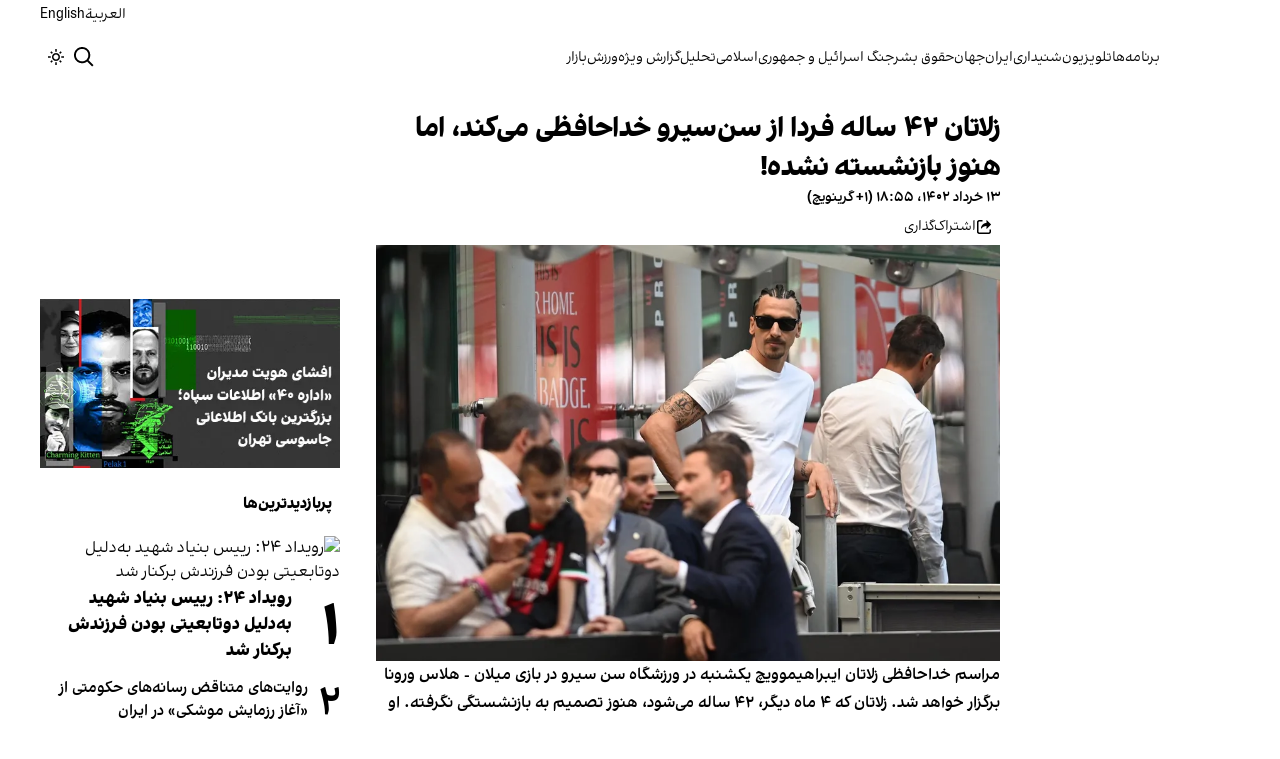

--- FILE ---
content_type: text/html; charset=utf-8
request_url: https://www.iranintl.com/202306035844
body_size: 30464
content:
<!DOCTYPE html><html class="volant_4d0f79ce-module__fkGXSa__variable false" data-scroll-behavior="smooth" dir="rtl" lang="fa"><head><meta charSet="utf-8"/><meta name="viewport" content="width=device-width, initial-scale=1, maximum-scale=1, user-scalable=no"/><link rel="preload" as="image" href="/images/ii/ii-logo-fa.svg?dpl=dpl_3C3uGtnssUfRe7ykGQemBEG543wF"/><link rel="stylesheet" href="/_next/static/chunks/578f3374774f245f.css?dpl=dpl_3C3uGtnssUfRe7ykGQemBEG543wF" data-precedence="next"/><link rel="stylesheet" href="/_next/static/chunks/a5da5087c9ef964c.css?dpl=dpl_3C3uGtnssUfRe7ykGQemBEG543wF" data-precedence="next"/><link rel="stylesheet" href="/_next/static/chunks/ab7aa2edc085c7b7.css?dpl=dpl_3C3uGtnssUfRe7ykGQemBEG543wF" data-precedence="next"/><link rel="stylesheet" href="/_next/static/chunks/4d1f8e677bd343d9.css?dpl=dpl_3C3uGtnssUfRe7ykGQemBEG543wF" data-precedence="next"/><link rel="stylesheet" href="/_next/static/chunks/abcbf24e7fc6f57e.css?dpl=dpl_3C3uGtnssUfRe7ykGQemBEG543wF" data-precedence="next"/><link rel="preload" as="script" fetchPriority="low" href="/_next/static/chunks/8e92d3daef42c6cf.js?dpl=dpl_3C3uGtnssUfRe7ykGQemBEG543wF"/><script src="/_next/static/chunks/e4283e0e79988685.js?dpl=dpl_3C3uGtnssUfRe7ykGQemBEG543wF" async=""></script><script src="/_next/static/chunks/e389e09072bd51fe.js?dpl=dpl_3C3uGtnssUfRe7ykGQemBEG543wF" async=""></script><script src="/_next/static/chunks/393752ef7748ec37.js?dpl=dpl_3C3uGtnssUfRe7ykGQemBEG543wF" async=""></script><script src="/_next/static/chunks/4a0898171cb5614f.js?dpl=dpl_3C3uGtnssUfRe7ykGQemBEG543wF" async=""></script><script src="/_next/static/chunks/turbopack-1866ca34cc20b90c.js?dpl=dpl_3C3uGtnssUfRe7ykGQemBEG543wF" async=""></script><script src="/_next/static/chunks/d96012bcfc98706a.js?dpl=dpl_3C3uGtnssUfRe7ykGQemBEG543wF" async=""></script><script src="/_next/static/chunks/330162c7170e8f94.js?dpl=dpl_3C3uGtnssUfRe7ykGQemBEG543wF" async=""></script><script src="/_next/static/chunks/3d7756d9f69932ec.js?dpl=dpl_3C3uGtnssUfRe7ykGQemBEG543wF" async=""></script><script src="/_next/static/chunks/61497b0d6e2e58ca.js?dpl=dpl_3C3uGtnssUfRe7ykGQemBEG543wF" async=""></script><script src="/_next/static/chunks/814e8c93c8799c27.js?dpl=dpl_3C3uGtnssUfRe7ykGQemBEG543wF" async=""></script><script src="/_next/static/chunks/4883ed3b178bf10f.js?dpl=dpl_3C3uGtnssUfRe7ykGQemBEG543wF" async=""></script><script src="/_next/static/chunks/6cc3ba4920f4a155.js?dpl=dpl_3C3uGtnssUfRe7ykGQemBEG543wF" async=""></script><script src="/_next/static/chunks/fc3f78afc24858a2.js?dpl=dpl_3C3uGtnssUfRe7ykGQemBEG543wF" async=""></script><script src="/_next/static/chunks/3a83a91dbc3a431f.js?dpl=dpl_3C3uGtnssUfRe7ykGQemBEG543wF" async=""></script><script src="/_next/static/chunks/3307a3c02bb8e8bf.js?dpl=dpl_3C3uGtnssUfRe7ykGQemBEG543wF" async=""></script><script src="/_next/static/chunks/21f086c66e71fe85.js?dpl=dpl_3C3uGtnssUfRe7ykGQemBEG543wF" async=""></script><script src="/_next/static/chunks/501c4f8eacdba421.js?dpl=dpl_3C3uGtnssUfRe7ykGQemBEG543wF" async=""></script><script src="/_next/static/chunks/01e432c85a6d3b9f.js?dpl=dpl_3C3uGtnssUfRe7ykGQemBEG543wF" async=""></script><link rel="preload" href="/_next/static/chunks/cd9e2b9c48e79b3e.css?dpl=dpl_3C3uGtnssUfRe7ykGQemBEG543wF" as="style"/><link rel="preload" href="https://www.googletagmanager.com/gtag/js?id=G-MEHC4MK35X" as="script"/><meta name="next-size-adjust" content=""/><link rel="preconnect" href="https://i.iranintl.com"/><link rel="preconnect" href="https://daq1pvcuhj77l.cloudfront.net"/><link rel="dns-prefetch" href="https://i.iranintl.com"/><link rel="dns-prefetch" href="https://daq1pvcuhj77l.cloudfront.net"/><link rel="dns-prefetch" href="https://ott.iranintl.com"/><meta name="theme-color" content="#000d4d"/><title>زلاتان ۴۲ ساله فردا از سن‌سیرو خداحافظی می‌کند، اما هنوز بازنشسته نشده! | ایران اینترنشنال</title><meta name="description" content="مراسم خداحافظی زلاتان ایبراهیموویچ یکشنبه در ورزشگاه سن سیرو در بازی میلان - هلاس ورونا برگزار خواهد شد. زلاتان که ۴ ماه دیگر، ۴۲ ساله می‌شود، هنوز تصمیم به بازنشستگی نگرفته. او فصل قبل کمک بزرگی برای میلان در قهرمانی سری‌آ بود، اما این فصل مصدوم بود و چندان در ترکیب قرار نگرفت."/><link rel="manifest" href="/manifest.webmanifest"/><meta name="keywords" content="خبر, تحلیل, ایران, خلیج فارس, حقوق بشر, زنان, ارتباط مستقیم, چشم انداز, خبرهای جهان, خبرهای منطقه, خاورمیانه, سوریه, عراق, بریتانیا, تلویزیون, شبکه‌های اجتماعی, گالری تصاویر, مرور نشریات, خبرهای ورزشی, خامنه ای, روحانی, انتخابات, ایالات متحده, بیروت, سینما, مستند, یمن, اقلیتها, سیاسی, زندانیان, تلگرام، توئیتر، فیس بوک، مهاجران، خبرنگار, فن آوری، جشنواره, گزارش, رپورتاژ,ادبیات, شعر, پوشش زنده, نظرسنجی, کم آبی, بحران, خبر فوری, محیط زیست، اخبار اقتصادی، قیمت ارز، قیمت دلار، قیمت سکه، شاخص بورس، شاخص سهام، رئیسی"/><meta name="google-adsense-account" content="ca-pub-7753790121110564"/><meta property="og:title" content="زلاتان ۴۲ ساله فردا از سن‌سیرو خداحافظی می‌کند، اما هنوز بازنشسته نشده!"/><meta property="og:description" content="مراسم خداحافظی زلاتان ایبراهیموویچ یکشنبه در ورزشگاه سن سیرو در بازی میلان - هلاس ورونا برگزار خواهد شد. زلاتان که ۴ ماه دیگر، ۴۲ ساله می‌شود، هنوز تصمیم به بازنشستگی نگرفته. او فصل قبل کمک بزرگی برای میلان در قهرمانی سری‌آ بود، اما این فصل مصدوم بود و چندان در ترکیب قرار نگرفت."/><meta property="og:url" content="https://www.iranintl.com/fa/202306035844"/><meta property="og:locale" content="fa"/><meta property="og:image:height" content="630"/><meta property="og:image" content="https://i.iranintl.com/images/rdk9umy0/production/03937953a0407ee28827579ace5a5eb245cdfd2e-2453x1656.jpg?rect=0,184,2453,1288&amp;w=1200&amp;h=630&amp;q=70&amp;fit=max&amp;auto=format"/><meta property="og:image:width" content="1200"/><meta property="og:type" content="article"/><meta property="article:published_time" content="2023-06-03T17:55:00.000Z"/><meta property="article:modified_time" content="2023-06-03T17:55:46Z"/><meta name="twitter:card" content="summary_large_image"/><meta name="twitter:title" content="زلاتان ۴۲ ساله فردا از سن‌سیرو خداحافظی می‌کند، اما هنوز بازنشسته نشده!"/><meta name="twitter:description" content="مراسم خداحافظی زلاتان ایبراهیموویچ یکشنبه در ورزشگاه سن سیرو در بازی میلان - هلاس ورونا برگزار خواهد شد. زلاتان که ۴ ماه دیگر، ۴۲ ساله می‌شود، هنوز تصمیم به بازنشستگی نگرفته. او فصل قبل کمک بزرگی برای میلان در قهرمانی سری‌آ بود، اما این فصل مصدوم بود و چندان در ترکیب قرار نگرفت."/><meta name="twitter:image:alt" content="زلاتان ۴۲ ساله فردا از سن‌سیرو خداحافظی می‌کند، اما هنوز بازنشسته نشده!"/><meta name="twitter:image:height" content="630"/><meta name="twitter:image" content="https://i.iranintl.com/images/rdk9umy0/production/03937953a0407ee28827579ace5a5eb245cdfd2e-2453x1656.jpg?rect=0,184,2453,1288&amp;w=1200&amp;h=630&amp;q=70&amp;fit=max&amp;auto=format"/><meta name="twitter:image:width" content="1200"/><link rel="icon" href="/favicon.ico?favicon.6a484ff2.ico" sizes="48x48" type="image/x-icon"/><script src="/_next/static/chunks/a6dad97d9634a72d.js?dpl=dpl_3C3uGtnssUfRe7ykGQemBEG543wF" noModule=""></script></head><body><div hidden=""><!--$--><!--/$--></div><!--&--><!--$--><!--body--><div class="Header-module-scss-module__rIun6a__top"><div class="Header-module-scss-module__rIun6a__top__container"><nav class="Header-module-scss-module__rIun6a__languageSwitcher"><ul class="Header-module-scss-module__rIun6a__languageList"><li class="Header-module-scss-module__rIun6a__languageItem"><a class="Header-module-scss-module__rIun6a__languageLink" href="/ar">العربية</a></li><li class="Header-module-scss-module__rIun6a__languageItem"><a class="Header-module-scss-module__rIun6a__languageLink" href="/en">English</a></li></ul></nav></div></div><header class="Header-module-scss-module__rIun6a__header "><nav class="Header-module-scss-module__rIun6a__nav"><a class="Header-module-scss-module__rIun6a__logoLink" href="/"><div style="opacity:0;transform:translateY(20px) scale(0.8)"><img alt="Brand" width="80" height="40" decoding="async" data-nimg="1" class="Header-module-scss-module__rIun6a__logo" style="color:transparent" src="/images/ii/ii-logo-fa.svg?dpl=dpl_3C3uGtnssUfRe7ykGQemBEG543wF"/></div></a><ul class="Header-module-scss-module__rIun6a__navList"><li class="Header-module-scss-module__rIun6a__navItem"><a class="Header-module-scss-module__rIun6a__navLink" href="/vod">برنامه‌ها</a></li><li class="Header-module-scss-module__rIun6a__navItem"><a class="Header-module-scss-module__rIun6a__navLink" href="/live">تلویزیون</a></li><li class="Header-module-scss-module__rIun6a__navItem"><a class="Header-module-scss-module__rIun6a__navLink" href="/radio">شنیداری</a></li><li class="Header-module-scss-module__rIun6a__navItem"><a class="Header-module-scss-module__rIun6a__navLink" href="/iran">ایران</a></li><li class="Header-module-scss-module__rIun6a__navItem"><a class="Header-module-scss-module__rIun6a__navLink" href="/world">جهان</a></li><li class="Header-module-scss-module__rIun6a__navItem"><a class="Header-module-scss-module__rIun6a__navLink" href="/human-rights">حقوق بشر</a></li><li class="Header-module-scss-module__rIun6a__navItem"><a class="Header-module-scss-module__rIun6a__navLink" href="/israel-vs-iran">جنگ اسرائیل و جمهوری‌اسلامی</a></li><li class="Header-module-scss-module__rIun6a__navItem"><a class="Header-module-scss-module__rIun6a__navLink" href="/opinion">تحلیل</a></li><li class="Header-module-scss-module__rIun6a__navItem"><a class="Header-module-scss-module__rIun6a__navLink" href="/special-report">گزارش ویژه</a></li><li class="Header-module-scss-module__rIun6a__navItem"><a class="Header-module-scss-module__rIun6a__navLink" href="/sport">ورزش</a></li><li class="Header-module-scss-module__rIun6a__navItem"><a class="Header-module-scss-module__rIun6a__navLink" href="/finance">بازار</a></li></ul><div class="Header-module-scss-module__rIun6a__navOptions"><a class="Header-module-scss-module__rIun6a__searchButton" aria-label="Search" href="/search"><svg height="20" stroke-linejoin="round" viewBox="0 0 16 16" width="24" style="color:currentcolor"><path fill-rule="evenodd" clip-rule="evenodd" d="M1.5 6.5C1.5 3.73858 3.73858 1.5 6.5 1.5C9.26142 1.5 11.5 3.73858 11.5 6.5C11.5 9.26142 9.26142 11.5 6.5 11.5C3.73858 11.5 1.5 9.26142 1.5 6.5ZM6.5 0C2.91015 0 0 2.91015 0 6.5C0 10.0899 2.91015 13 6.5 13C8.02469 13 9.42677 12.475 10.5353 11.596L13.9697 15.0303L14.5 15.5607L15.5607 14.5L15.0303 13.9697L11.596 10.5353C12.475 9.42677 13 8.02469 13 6.5C13 2.91015 10.0899 0 6.5 0Z" fill="currentColor"></path></svg></a><button type="button" title="Toggle theme" aria-label="Toggle theme" data-theme="light" class="Header-module-scss-module__rIun6a__themeToggleButton"><svg height="16" stroke-linejoin="round" viewBox="0 0 16 16" width="16"><path fill-rule="evenodd" clip-rule="evenodd" d="M8.75 0.75V0H7.25V0.75V2V2.75H8.75V2V0.75ZM11.182 3.75732L11.7123 3.22699L12.0659 2.87344L12.5962 2.34311L13.6569 3.40377L13.1265 3.9341L12.773 4.28765L12.2426 4.81798L11.182 3.75732ZM8 10.5C9.38071 10.5 10.5 9.38071 10.5 8C10.5 6.61929 9.38071 5.5 8 5.5C6.61929 5.5 5.5 6.61929 5.5 8C5.5 9.38071 6.61929 10.5 8 10.5ZM8 12C10.2091 12 12 10.2091 12 8C12 5.79086 10.2091 4 8 4C5.79086 4 4 5.79086 4 8C4 10.2091 5.79086 12 8 12ZM13.25 7.25H14H15.25H16V8.75H15.25H14H13.25V7.25ZM0.75 7.25H0V8.75H0.75H2H2.75V7.25H2H0.75ZM2.87348 12.0659L2.34315 12.5962L3.40381 13.6569L3.93414 13.1265L4.28769 12.773L4.81802 12.2426L3.75736 11.182L3.22703 11.7123L2.87348 12.0659ZM3.75735 4.81798L3.22702 4.28765L2.87347 3.9341L2.34314 3.40377L3.4038 2.34311L3.93413 2.87344L4.28768 3.22699L4.81802 3.75732L3.75735 4.81798ZM12.0659 13.1265L12.5962 13.6569L13.6569 12.5962L13.1265 12.0659L12.773 11.7123L12.2426 11.182L11.182 12.2426L11.7123 12.773L12.0659 13.1265ZM8.75 13.25V14V15.25V16H7.25V15.25V14V13.25H8.75Z" fill="currentColor"></path></svg></button><button type="button" class="Buttton-module-scss-module__wDr4Vq__button Header-module-scss-module__rIun6a__toggleMenu" data-state="closed" aria-label="Open menu" aria-expanded="false"><svg aria-hidden="true" viewBox="0 0 16 16" width="24px" height="24px"><rect x="1" y="3" width="14" height="1.5"></rect><rect x="1" y="7" width="14" height="1.5"></rect><rect x="1" y="11" width="14" height="1.5"></rect></svg></button></div></nav></header><dialog class="MobileMenu-module-scss-module__bLDuGq__mobileMenu" data-state="hide"><nav class="MobileMenu-module-scss-module__bLDuGq__nav"><section><ul><li class="MobileMenu-module-scss-module__bLDuGq__item"><a class="MobileMenu-module-scss-module__bLDuGq__item__link" href="/vod">برنامه‌ها</a></li><li class="MobileMenu-module-scss-module__bLDuGq__item"><a class="MobileMenu-module-scss-module__bLDuGq__item__link" href="/live">تلویزیون</a></li><li class="MobileMenu-module-scss-module__bLDuGq__item"><a class="MobileMenu-module-scss-module__bLDuGq__item__link" href="/radio">شنیداری</a></li><li class="MobileMenu-module-scss-module__bLDuGq__item"><a class="MobileMenu-module-scss-module__bLDuGq__item__link" href="/iran">ایران</a></li><li class="MobileMenu-module-scss-module__bLDuGq__item"><a class="MobileMenu-module-scss-module__bLDuGq__item__link" href="/world">جهان</a></li><li class="MobileMenu-module-scss-module__bLDuGq__item"><a class="MobileMenu-module-scss-module__bLDuGq__item__link" href="/human-rights">حقوق بشر</a></li><li class="MobileMenu-module-scss-module__bLDuGq__item"><a class="MobileMenu-module-scss-module__bLDuGq__item__link" href="/israel-vs-iran">جنگ اسرائیل و جمهوری‌اسلامی</a></li><li class="MobileMenu-module-scss-module__bLDuGq__item"><a class="MobileMenu-module-scss-module__bLDuGq__item__link" href="/opinion">تحلیل</a></li><li class="MobileMenu-module-scss-module__bLDuGq__item"><a class="MobileMenu-module-scss-module__bLDuGq__item__link" href="/special-report">گزارش ویژه</a></li><li class="MobileMenu-module-scss-module__bLDuGq__item"><a class="MobileMenu-module-scss-module__bLDuGq__item__link" href="/sport">ورزش</a></li><li class="MobileMenu-module-scss-module__bLDuGq__item"><a class="MobileMenu-module-scss-module__bLDuGq__item__link" href="/finance">بازار</a></li></ul></section><section class="MobileMenu-module-scss-module__bLDuGq__settings"><ul class="MobileMenu-module-scss-module__bLDuGq__settingsMenu"><li class="MobileMenu-module-scss-module__bLDuGq__item"><span>پوسته</span><div class="ThemeToggle-module-scss-module__uJIBHq__toggleTheme"><button type="button" title="Toggle theme" aria-label="Toggle theme" data-active="true" class="ThemeToggle-module-scss-module__uJIBHq__toggleThemeButton"><svg height="16" stroke-linejoin="round" viewBox="0 0 16 16" width="16"><path fill-rule="evenodd" clip-rule="evenodd" d="M8.75 0.75V0H7.25V0.75V2V2.75H8.75V2V0.75ZM11.182 3.75732L11.7123 3.22699L12.0659 2.87344L12.5962 2.34311L13.6569 3.40377L13.1265 3.9341L12.773 4.28765L12.2426 4.81798L11.182 3.75732ZM8 10.5C9.38071 10.5 10.5 9.38071 10.5 8C10.5 6.61929 9.38071 5.5 8 5.5C6.61929 5.5 5.5 6.61929 5.5 8C5.5 9.38071 6.61929 10.5 8 10.5ZM8 12C10.2091 12 12 10.2091 12 8C12 5.79086 10.2091 4 8 4C5.79086 4 4 5.79086 4 8C4 10.2091 5.79086 12 8 12ZM13.25 7.25H14H15.25H16V8.75H15.25H14H13.25V7.25ZM0.75 7.25H0V8.75H0.75H2H2.75V7.25H2H0.75ZM2.87348 12.0659L2.34315 12.5962L3.40381 13.6569L3.93414 13.1265L4.28769 12.773L4.81802 12.2426L3.75736 11.182L3.22703 11.7123L2.87348 12.0659ZM3.75735 4.81798L3.22702 4.28765L2.87347 3.9341L2.34314 3.40377L3.4038 2.34311L3.93413 2.87344L4.28768 3.22699L4.81802 3.75732L3.75735 4.81798ZM12.0659 13.1265L12.5962 13.6569L13.6569 12.5962L13.1265 12.0659L12.773 11.7123L12.2426 11.182L11.182 12.2426L11.7123 12.773L12.0659 13.1265ZM8.75 13.25V14V15.25V16H7.25V15.25V14V13.25H8.75Z" fill="currentColor"></path></svg></button><button type="button" title="Toggle theme" aria-label="Toggle theme" data-active="false" class="ThemeToggle-module-scss-module__uJIBHq__toggleThemeButton"><svg height="16" stroke-linejoin="round" viewBox="0 0 16 16" width="16"><path fill-rule="evenodd" clip-rule="evenodd" d="M1.5 8.00005C1.5 5.53089 2.99198 3.40932 5.12349 2.48889C4.88136 3.19858 4.75 3.95936 4.75 4.7501C4.75 8.61609 7.88401 11.7501 11.75 11.7501C11.8995 11.7501 12.048 11.7454 12.1953 11.7361C11.0955 13.1164 9.40047 14.0001 7.5 14.0001C4.18629 14.0001 1.5 11.3138 1.5 8.00005ZM6.41706 0.577759C2.78784 1.1031 0 4.22536 0 8.00005C0 12.1422 3.35786 15.5001 7.5 15.5001C10.5798 15.5001 13.2244 13.6438 14.3792 10.9921L13.4588 9.9797C12.9218 10.155 12.3478 10.2501 11.75 10.2501C8.71243 10.2501 6.25 7.78767 6.25 4.7501C6.25 3.63431 6.58146 2.59823 7.15111 1.73217L6.41706 0.577759ZM13.25 1V1.75V2.75L14.25 2.75H15V4.25H14.25H13.25V5.25V6H11.75V5.25V4.25H10.75L10 4.25V2.75H10.75L11.75 2.75V1.75V1H13.25Z" fill="currentColor"></path></svg></button></div></li><li class="MobileMenu-module-scss-module__bLDuGq__item"><span>زبان</span><ul class="MobileMenu-module-scss-module__bLDuGq__languagesMenu"><li class="MobileMenu-module-scss-module__bLDuGq__languageLabel"><a href="/ar">العربية</a></li><li class="MobileMenu-module-scss-module__bLDuGq__languageLabel"><a href="/en">English</a></li></ul></li></ul></section></nav></dialog><main class="mainWrapper"><!--&--><div class="page" data-route="slug"><!--&--><script type="application/ld+json">{"@context":"https://schema.org","@type":"NewsArticle","headline":"زلاتان ۴۲ ساله فردا از سن‌سیرو خداحافظی می‌کند، اما هنوز بازنشسته نشده!","description":"مراسم خداحافظی زلاتان ایبراهیموویچ یکشنبه در ورزشگاه سن سیرو در بازی میلان - هلاس ورونا برگزار خواهد شد. زلاتان که ۴ ماه دیگر، ۴۲ ساله می‌شود، هنوز تصمیم به بازنشستگی نگرفته. او فصل قبل کمک بزرگی برای میلان در قهرمانی سری‌آ بود، اما این فصل مصدوم بود و چندان در ترکیب قرار نگرفت.","mainEntityOfPage":{"@type":"WebPage","@id":"https://www.iranintl.com/202306035844"},"datePublished":"2023-06-03T17:55:00.000Z","dateModified":"2023-06-03T17:55:46Z","publisher":{"@type":"Organization","name":"ایران اینترنشنال","url":"https://www.iranintl.com","logo":{"@type":"ImageObject","url":"https://www.iranintl.com/logo.png"}},"image":"https://i.iranintl.com/images/rdk9umy0/production/03937953a0407ee28827579ace5a5eb245cdfd2e-2453x1656.jpg?rect=0,184,2453,1288&w=1200&h=630&fit=max&auto=format","articleSection":"جهان ورزش","breadcrumb":{"@type":"BreadcrumbList","itemListElement":[{"@type":"ListItem","position":1,"name":"common.home","item":"https://www.iranintl.com"},{"@type":"ListItem","position":2,"name":"جهان ورزش","item":"https://www.iranintl.com/category/Sport"},{"@type":"ListItem","position":3,"name":"زلاتان ۴۲ ساله فردا از سن‌سیرو خداحافظی می‌کند، اما هنوز بازنشسته نشده!"}]},"inLanguage":"fa-IR"}</script><div class="ArticleLayout-module-scss-module__NMWzEG__layout" data-article-id="50a588b2-4cf9-46fd-aca3-66fe1fe5c03e" data-article-type="story" data-language="farsi"><article class="ArticleLayout-module-scss-module__NMWzEG__article" data-has-sidebar="true" itemScope="" itemType="https://schema.org/NewsArticle"><header class="ArticleHeader-module-scss-module__jUU3zW__header ArticleLayout-module-scss-module__NMWzEG__header"><h1 class="ArticleHeader-module-scss-module__jUU3zW__headline" itemProp="headline">زلاتان ۴۲ ساله فردا از سن‌سیرو خداحافظی می‌کند، اما هنوز بازنشسته نشده!</h1><div class="ArticleHeader-module-scss-module__jUU3zW__tools"><div class="ArticleHeader-module-scss-module__jUU3zW__timeWrapper"><!--$--><div class="ArticleHeader-module-scss-module__jUU3zW__time"><time dateTime="2023-06-03T17:55:00.000Z" data-type="published" aria-label="Published on ۱۳ خرداد ۱۴۰۲">۱۳ خرداد ۱۴۰۲، ۱۸:۵۵ (‎+۱ گرینویچ)</time></div><!--/$--></div><div class="ArticleHeader-module-scss-module__jUU3zW__actions"><div class="URLShareDialog-module-scss-module__YDVwKa__share"><button type="button" class="Buttton-module-scss-module__wDr4Vq__button URLShareDialog-module-scss-module__YDVwKa__shareButton"><svg height="16" stroke-linejoin="round" viewBox="0 0 16 16" width="16" style="color:currentcolor"><path fill-rule="evenodd" clip-rule="evenodd" d="M15 11.25V10.5H13.5V11.25V12.75C13.5 13.1642 13.1642 13.5 12.75 13.5H3.25C2.83579 13.5 2.5 13.1642 2.5 12.75L2.5 3.25C2.5 2.83579 2.83579 2.5 3.25 2.5H5.75H6.5V1H5.75H3.25C2.00736 1 1 2.00736 1 3.25V12.75C1 13.9926 2.00736 15 3.25 15H12.75C13.9926 15 15 13.9926 15 12.75V11.25ZM15 5.5L10.5 1V4C7.46243 4 5 6.46243 5 9.5V10L5.05855 9.91218C6.27146 8.09281 8.31339 7 10.5 7V10L15 5.5Z" fill="currentColor"></path></svg><span>اشتراک‌گذاری</span></button></div></div></div><div class="ArticleHeader-module-scss-module__jUU3zW__imageWrapper"><figure class="ArticleHeader-module-scss-module__jUU3zW__figure"><picture><source media="(max-width:576px)" srcSet="https://i.iranintl.com/images/rdk9umy0/production/03937953a0407ee28827579ace5a5eb245cdfd2e-2453x1656.jpg?rect=0,11,2453,1635&amp;w=576&amp;h=384&amp;q=80&amp;fit=max&amp;auto=format"/><source media="(min-width:577px)" srcSet="https://i.iranintl.com/images/rdk9umy0/production/03937953a0407ee28827579ace5a5eb245cdfd2e-2453x1656.jpg?rect=0,11,2453,1635&amp;w=992&amp;h=661&amp;q=80&amp;fit=max&amp;auto=format"/><img width="576" height="384" decoding="async" style="width:100%;height:auto;margin:0 auto" src="https://i.iranintl.com/images/rdk9umy0/production/03937953a0407ee28827579ace5a5eb245cdfd2e-2453x1656.jpg?rect=0,11,2453,1635&amp;w=576&amp;h=384&amp;q=80&amp;fit=max&amp;auto=format"/></picture></figure></div></header><main class="ArticleLayout-module-scss-module__NMWzEG__body"><div class="ArticleBody-module-scss-module__sq2tcG__body" data-article-id="202306035844"><p class="ArticleBody-module-scss-module__sq2tcG__lead">مراسم خداحافظی زلاتان ایبراهیموویچ یکشنبه در ورزشگاه سن سیرو در بازی میلان - هلاس ورونا برگزار خواهد شد. زلاتان که ۴ ماه دیگر، ۴۲ ساله می‌شود، هنوز تصمیم به بازنشستگی نگرفته. او فصل قبل کمک بزرگی برای میلان در قهرمانی سری‌آ بود، اما این فصل مصدوم بود و چندان در ترکیب قرار نگرفت.</p></div></main></article><aside class="ArticleLayout-module-scss-module__NMWzEG__sidebar" data-direction="rtl"><!--$?--><template id="B:0"></template><div class="ArticleLayout-module-scss-module__NMWzEG__sidebarSkeleton"><div class="Skeleton-module-scss-module__u3hcSa__skeletonTextContainer"><div class="Skeleton-module-scss-module__u3hcSa__skeletonText Skeleton-module-scss-module__u3hcSa__small " aria-hidden="true"></div><div class="Skeleton-module-scss-module__u3hcSa__skeletonText Skeleton-module-scss-module__u3hcSa__small " aria-hidden="true"></div><div class="Skeleton-module-scss-module__u3hcSa__skeletonText Skeleton-module-scss-module__u3hcSa__small " style="width:100%" aria-hidden="true"></div></div></div><!--/$--></aside><section class="ArticleLayout-module-scss-module__NMWzEG__relatedArticles" data-has-sidebar="true"><!--$?--><template id="B:1"></template><div class="ArticleLayout-module-scss-module__NMWzEG__relatedSkeleton"><div class="Skeleton-module-scss-module__u3hcSa__skeletonTextContainer"><div class="Skeleton-module-scss-module__u3hcSa__skeletonText Skeleton-module-scss-module__u3hcSa__small " aria-hidden="true"></div><div class="Skeleton-module-scss-module__u3hcSa__skeletonText Skeleton-module-scss-module__u3hcSa__small " aria-hidden="true"></div><div class="Skeleton-module-scss-module__u3hcSa__skeletonText Skeleton-module-scss-module__u3hcSa__small " aria-hidden="true"></div><div class="Skeleton-module-scss-module__u3hcSa__skeletonText Skeleton-module-scss-module__u3hcSa__small " aria-hidden="true"></div><div class="Skeleton-module-scss-module__u3hcSa__skeletonText Skeleton-module-scss-module__u3hcSa__small " style="width:100%" aria-hidden="true"></div></div></div><!--/$--></section></div><!--$--><!--/$--><!--/&--></div><!--/&--></main><footer class="MainFooter-module-scss-module__ieQtua__footer"><section><nav class="MainFooter-module-scss-module__ieQtua__nav"><ul class="MainFooter-module-scss-module__ieQtua__menu"><li class="MainFooter-module-scss-module__ieQtua__list"><a class="MainFooter-module-scss-module__ieQtua__link" href="/vod">برنامه‌ها</a></li><li class="MainFooter-module-scss-module__ieQtua__list"><a class="MainFooter-module-scss-module__ieQtua__link" href="/live">تلویزیون</a></li><li class="MainFooter-module-scss-module__ieQtua__list"><a class="MainFooter-module-scss-module__ieQtua__link" href="/radio">شنیداری</a></li><li class="MainFooter-module-scss-module__ieQtua__list"><a class="MainFooter-module-scss-module__ieQtua__link" href="/iran">ایران</a></li><li class="MainFooter-module-scss-module__ieQtua__list"><a class="MainFooter-module-scss-module__ieQtua__link" href="/world">جهان</a></li><li class="MainFooter-module-scss-module__ieQtua__list"><a class="MainFooter-module-scss-module__ieQtua__link" href="/human-rights">حقوق بشر</a></li><li class="MainFooter-module-scss-module__ieQtua__list"><a class="MainFooter-module-scss-module__ieQtua__link" href="/israel-vs-iran">جنگ اسرائیل و جمهوری‌اسلامی</a></li><li class="MainFooter-module-scss-module__ieQtua__list"><a class="MainFooter-module-scss-module__ieQtua__link" href="/opinion">تحلیل</a></li><li class="MainFooter-module-scss-module__ieQtua__list"><a class="MainFooter-module-scss-module__ieQtua__link" href="/special-report">گزارش ویژه</a></li><li class="MainFooter-module-scss-module__ieQtua__list"><a class="MainFooter-module-scss-module__ieQtua__link" href="/sport">ورزش</a></li><li class="MainFooter-module-scss-module__ieQtua__list"><a class="MainFooter-module-scss-module__ieQtua__link" href="/finance">بازار</a></li></ul><ul class="MainFooter-module-scss-module__ieQtua__socialIcons"><li><a target="_blank" href="https://www.instagram.com/iranintltv/"><svg width="24" height="24" class="svg" viewBox="0 0 48 48" xmlns="http://www.w3.org/2000/svg"><path d="M24 0C17.48 0 16.666.03 14.106.144 11.55.264 9.81.666 8.28 1.26c-1.578.612-2.918 1.434-4.252 2.768-1.334 1.334-2.156 2.674-2.768 4.252-.594 1.53-.996 3.27-1.116 5.826C.03 16.666 0 17.48 0 24s.03 7.334.144 9.894c.12 2.556.522 4.296 1.116 5.826.612 1.578 1.434 2.918 2.768 4.252 1.334 1.334 2.674 2.156 4.252 2.768 1.53.594 3.27.996 5.826 1.116C16.666 47.97 17.48 48 24 48s7.334-.03 9.894-.144c2.556-.12 4.296-.522 5.826-1.116 1.578-.612 2.918-1.434 4.252-2.768 1.334-1.334 2.156-2.674 2.768-4.252.594-1.53.996-3.27 1.116-5.826C47.97 31.334 48 30.52 48 24s-.03-7.334-.144-9.894c-.12-2.556-.522-4.296-1.116-5.826-.612-1.578-1.434-2.918-2.768-4.252C41.946 2.694 40.606 1.872 39.028 1.26c-1.53-.594-3.27-.996-5.826-1.116C31.334.03 30.52 0 24 0zm0 4.32c6.406 0 7.17.032 9.7.142 2.34.11 3.61.498 4.454.83 1.124.434 1.92.954 2.764 1.792.838.838 1.358 1.634 1.792 2.764.33.844.718 2.114.828 4.454.11 2.532.142 3.294.142 9.7s-.032 7.17-.148 9.7c-.122 2.34-.512 3.61-.842 4.454-.448 1.124-.954 1.92-1.792 2.764-.838.838-1.634 1.358-2.764 1.792-.844.33-2.114.718-4.454.828-2.532.11-3.298.142-9.718.142-6.42 0-7.172-.032-9.718-.148-2.342-.122-3.632-.512-4.472-.842-.898-.448-1.92-.954-2.762-1.792-.838-.838-1.358-1.634-1.792-2.762-.33-.844-.718-2.114-.842-4.472-.09-2.52-.122-3.298-.122-9.718 0-6.42.032-7.17.122-9.718.124-2.342.512-3.632.842-4.472.434-1.124.954-1.92 1.792-2.762.838-.838 1.864-1.358 2.762-1.792.84-.33 2.132-.718 4.472-.842 2.528-.092 3.3-.122 9.718-.122l.09.06zm0 7.356c-6.81 0-12.324 5.52-12.324 12.324 0 6.81 5.52 12.324 12.324 12.324 6.81 0 12.324-5.52 12.324-12.324 0-6.81-5.52-12.324-12.324-12.324zM24 32c-4.42 0-8-3.58-8-8s3.58-8 8-8 8 3.58 8 8-3.58 8-8 8zm15.692-20.81c0 1.59-1.292 2.88-2.88 2.88-1.59 0-2.88-1.292-2.88-2.88 0-1.59 1.292-2.878 2.88-2.878 1.588 0 2.88 1.29 2.88 2.878z" fill="currentcolor"></path></svg></a></li><li><a target="_blank" href="https://www.facebook.com/iranintl"><svg width="24" height="24" class="svg" viewBox="0 0 48 48" xmlns="http://www.w3.org/2000/svg"><path d="M24 0C10.7453 0 0 10.7453 0 24C0 35.255 7.74912 44.6995 18.2026 47.2934V31.3344H13.2538V24H18.2026V20.8397C18.2026 12.671 21.8995 8.8848 29.9194 8.8848C31.44 8.8848 34.0637 9.18336 35.137 9.48096V16.129C34.5706 16.0694 33.5866 16.0397 32.3645 16.0397C28.4294 16.0397 26.9088 17.5306 26.9088 21.4061V24H34.7482L33.4013 31.3344H26.9088V47.8243C38.7926 46.3891 48.001 36.2707 48.001 24C48 10.7453 37.2547 0 24 0Z" fill="currentcolor"></path></svg></a></li><li><a target="_blank" href="https://x.com/iranintl"><svg width="24" height="24" class="svg" viewBox="0 0 48 48" xmlns="http://www.w3.org/2000/svg"><path d="M36.6526 3.8078H43.3995L28.6594 20.6548L46 43.5797H32.4225L21.7881 29.6759L9.61989 43.5797H2.86886L18.6349 25.56L2 3.8078H15.9222L25.5348 16.5165L36.6526 3.8078ZM34.2846 39.5414H38.0232L13.8908 7.63406H9.87892L34.2846 39.5414Z" fill="currentcolor"></path></svg></a></li><li><a target="_blank" href="https://www.telegram.me/iranintltv"><svg width="24" height="24" class="svg" viewBox="0 0 48 48" xmlns="http://www.w3.org/2000/svg"><path fill-rule="evenodd" clip-rule="evenodd" d="M48 24C48 37.2548 37.2548 48 24 48C10.7452 48 0 37.2548 0 24C0 10.7452 10.7452 0 24 0C37.2548 0 48 10.7452 48 24ZM24.8601 17.7179C22.5257 18.6888 17.8603 20.6984 10.8638 23.7466C9.72766 24.1984 9.13251 24.6404 9.07834 25.0726C8.98677 25.803 9.90142 26.0906 11.1469 26.4822C11.3164 26.5355 11.4919 26.5907 11.6719 26.6492C12.8973 27.0475 14.5457 27.5135 15.4026 27.5321C16.1799 27.5489 17.0475 27.2284 18.0053 26.5707C24.5423 22.158 27.9168 19.9276 28.1286 19.8795C28.2781 19.8456 28.4852 19.803 28.6255 19.9277C28.7659 20.0524 28.7521 20.2886 28.7372 20.352C28.6466 20.7383 25.0562 24.0762 23.1982 25.8036C22.619 26.3421 22.2081 26.724 22.1242 26.8113C21.936 27.0067 21.7443 27.1915 21.56 27.3692C20.4215 28.4667 19.5678 29.2896 21.6072 30.6336C22.5873 31.2794 23.3715 31.8135 24.1539 32.3463C25.0084 32.9282 25.8606 33.5085 26.9632 34.2313C27.2442 34.4155 27.5125 34.6068 27.7738 34.7931C28.7681 35.5019 29.6615 36.1388 30.7652 36.0373C31.4065 35.9782 32.0689 35.3752 32.4053 33.5767C33.2004 29.3263 34.7633 20.1169 35.1244 16.3219C35.1561 15.9895 35.1163 15.5639 35.0843 15.3771C35.0523 15.1904 34.9855 14.9242 34.7427 14.7272C34.4552 14.4939 34.0113 14.4447 33.8127 14.4482C32.91 14.4641 31.5251 14.9456 24.8601 17.7179Z" fill="currentcolor"></path></svg></a></li><li><a target="_blank" href="https://www.youtube.com/iranintl"><svg width="24" height="24" class="svg" viewBox="0 0 48 48" xmlns="http://www.w3.org/2000/svg"><path d="M47.5219 14.4001C47.5219 14.4001 47.0531 11.0907 45.6094 9.6376C43.7812 7.7251 41.7375 7.71572 40.8 7.60322C34.0875 7.11572 24.0094 7.11572 24.0094 7.11572H23.9906C23.9906 7.11572 13.9125 7.11572 7.2 7.60322C6.2625 7.71572 4.21875 7.7251 2.39062 9.6376C0.946875 11.0907 0.4875 14.4001 0.4875 14.4001C0.4875 14.4001 0 18.2907 0 22.172V25.8095C0 29.6907 0.478125 33.5813 0.478125 33.5813C0.478125 33.5813 0.946875 36.8907 2.38125 38.3438C4.20937 40.2563 6.60938 40.1907 7.67813 40.397C11.5219 40.7626 24 40.8751 24 40.8751C24 40.8751 34.0875 40.8563 40.8 40.3782C41.7375 40.2657 43.7812 40.2563 45.6094 38.3438C47.0531 36.8907 47.5219 33.5813 47.5219 33.5813C47.5219 33.5813 48 29.7001 48 25.8095V22.172C48 18.2907 47.5219 14.4001 47.5219 14.4001ZM19.0406 30.2251V16.7345L32.0062 23.5032L19.0406 30.2251Z" fill="currentcolor"></path></svg></a></li><li><a target="_blank" href="https://www.tiktok.com/@iranintl"><svg width="24" height="24" class="svg" viewBox="0 0 48 48" xmlns="http://www.w3.org/2000/svg"><path d="M42,4H6A2,2,0,0,0,4,6V42a2,2,0,0,0,2,2H42a2,2,0,0,0,2-2V6A2,2,0,0,0,42,4Zm-6.562,17.45h0c-.218.022-.438.032-.656.034A7.142,7.142,0,0,1,28.8,18.258v10.986a8.122,8.122,0,1,1-8.12-8.12c.17,0,.334.016.502.026v4a4.134,4.134,0,1,0-.502,8.238A4.246,4.246,0,0,0,25,29.298l.04-18.662h3.828A7.128,7.128,0,0,0,35.438,17Z" fill="currentcolor"></path></svg></a></li><li><a target="_blank" href="https://www.linkedin.com/company/iranintl"><svg width="24" height="24" class="svg" viewBox="0 0 48 48" xmlns="http://www.w3.org/2000/svg"><path d="M41,4H9C6.24,4,4,6.24,4,9v32c0,2.76,2.24,5,5,5h32c2.76,0,5-2.24,5-5V9C46,6.24,43.76,4,41,4z M17,20v19h-6V20H17z M11,14.47c0-1.4,1.2-2.47,3-2.47s2.93,1.07,3,2.47c0,1.4-1.12,2.53-3,2.53C12.2,17,11,15.87,11,14.47z M39,39h-6c0,0,0-9.26,0-10 c0-2-1-4-3.5-4.04h-0.08C27,24.96,26,27.02,26,29c0,0.91,0,10,0,10h-6V20h6v2.56c0,0,1.93-2.56,5.81-2.56 c3.97,0,7.19,2.73,7.19,8.26V39z" fill="currentcolor"></path></svg></a></li></ul></nav></section><section class="MainFooter-module-scss-module__ieQtua__copyright"><span>کلیه حقوق قانونی این سایت متعلق به ولانت‌مدیا است.</span><div><a target="_blank" rel="noopener noreferrer" aria-label="Volant Media" href="https://volantmedia.net"><img alt="volant media logo" loading="lazy" width="105" height="34" decoding="async" data-nimg="1" style="color:transparent" src="/_next/static/media/volant-brand.9fe7a301.svg?dpl=dpl_3C3uGtnssUfRe7ykGQemBEG543wF"/></a></div></section></footer><button class="FloatingButton-module-scss-module__pygDZq__button  " aria-label="آخرین خبرها" title="آخرین خبرها" tabindex="0" style="transform:translateY(100px) scale(0)"><div class="FloatingButton-module-scss-module__pygDZq__background"></div><div class="FloatingButton-module-scss-module__pygDZq__accent"></div><div class="FloatingButton-module-scss-module__pygDZq__content"><div class="FloatingButton-module-scss-module__pygDZq__icon" style="opacity:0;transform:scale(0.8)"><svg xmlns="http://www.w3.org/2000/svg" width="24" height="24" viewBox="0 0 24 24" fill="none" stroke="currentColor" stroke-width="2" stroke-linecap="round" stroke-linejoin="round" class="lucide lucide-newspaper" aria-hidden="true"><path d="M15 18h-5"></path><path d="M18 14h-8"></path><path d="M4 22h16a2 2 0 0 0 2-2V4a2 2 0 0 0-2-2H8a2 2 0 0 0-2 2v16a2 2 0 0 1-4 0v-9a2 2 0 0 1 2-2h2"></path><rect width="8" height="4" x="10" y="6" rx="1"></rect></svg></div></div><div class="FloatingButton-module-scss-module__pygDZq__ripple" style="opacity:0.5;transform:scale(0)"></div></button><!--/$--><!--/&--><script>requestAnimationFrame(function(){$RT=performance.now()});</script><script src="/_next/static/chunks/8e92d3daef42c6cf.js?dpl=dpl_3C3uGtnssUfRe7ykGQemBEG543wF" id="_R_" async=""></script><script>(self.__next_f=self.__next_f||[]).push([0])</script><script>self.__next_f.push([1,"1:\"$Sreact.fragment\"\n2:I[339756,[\"/_next/static/chunks/d96012bcfc98706a.js?dpl=dpl_3C3uGtnssUfRe7ykGQemBEG543wF\",\"/_next/static/chunks/330162c7170e8f94.js?dpl=dpl_3C3uGtnssUfRe7ykGQemBEG543wF\"],\"default\"]\n3:I[837457,[\"/_next/static/chunks/d96012bcfc98706a.js?dpl=dpl_3C3uGtnssUfRe7ykGQemBEG543wF\",\"/_next/static/chunks/330162c7170e8f94.js?dpl=dpl_3C3uGtnssUfRe7ykGQemBEG543wF\"],\"default\"]\n7:I[897367,[\"/_next/static/chunks/d96012bcfc98706a.js?dpl=dpl_3C3uGtnssUfRe7ykGQemBEG543wF\",\"/_next/static/chunks/330162c7170e8f94.js?dpl=dpl_3C3uGtnssUfRe7ykGQemBEG543wF\"],\"OutletBoundary\"]\n8:\"$Sreact.suspense\"\na:I[897367,[\"/_next/static/chunks/d96012bcfc98706a.js?dpl=dpl_3C3uGtnssUfRe7ykGQemBEG543wF\",\"/_next/static/chunks/330162c7170e8f94.js?dpl=dpl_3C3uGtnssUfRe7ykGQemBEG543wF\"],\"ViewportBoundary\"]\nc:I[897367,[\"/_next/static/chunks/d96012bcfc98706a.js?dpl=dpl_3C3uGtnssUfRe7ykGQemBEG543wF\",\"/_next/static/chunks/330162c7170e8f94.js?dpl=dpl_3C3uGtnssUfRe7ykGQemBEG543wF\"],\"MetadataBoundary\"]\ne:I[168027,[],\"default\"]\n:HL[\"/_next/static/chunks/578f3374774f245f.css?dpl=dpl_3C3uGtnssUfRe7ykGQemBEG543wF\",\"style\"]\n:HL[\"/_next/static/chunks/a5da5087c9ef964c.css?dpl=dpl_3C3uGtnssUfRe7ykGQemBEG543wF\",\"style\"]\n:HL[\"/_next/static/chunks/ab7aa2edc085c7b7.css?dpl=dpl_3C3uGtnssUfRe7ykGQemBEG543wF\",\"style\"]\n:HL[\"/_next/static/media/78fffed6bd416327-s.p.50daaa01.woff2\",\"font\",{\"crossOrigin\":\"\",\"type\":\"font/woff2\"}]\n:HL[\"/_next/static/media/Volant_Bold-s.p.26b74273.woff2\",\"font\",{\"crossOrigin\":\"\",\"type\":\"font/woff2\"}]\n:HL[\"/_next/static/media/Volant_Medium-s.p.a40e4044.woff2\",\"font\",{\"crossOrigin\":\"\",\"type\":\"font/woff2\"}]\n:HL[\"/_next/static/media/Volant_Semibold-s.p.6b5b2246.woff2\",\"font\",{\"crossOrigin\":\"\",\"type\":\"font/woff2\"}]\n:HL[\"/_next/static/media/caa3a2e1cccd8315-s.p.853070df.woff2\",\"font\",{\"crossOrigin\":\"\",\"type\":\"font/woff2\"}]\n:HL[\"/_next/static/media/f26d6d8170e57a33-s.p.1454d351.woff2\",\"font\",{\"crossOrigin\":\"\",\"type\":\"font/woff2\"}]\n:HL[\"/_next/static/chunks/4d1f8e677bd343d9.css?dpl=dpl_3C3uGtnssUfRe7ykGQemBEG543wF\",\"style\"]\n:HL[\"/_next/static/chunks/abcbf24e7fc6f57e.css?dpl=dpl_3C3uGtnssUfRe7ykGQemBEG543wF\",\"style\"]\n"])</script><script>self.__next_f.push([1,"0:{\"P\":null,\"b\":\"1ewsJkQFFWtvKu46HLXFj\",\"c\":[\"\",\"202306035844\"],\"q\":\"\",\"i\":false,\"f\":[[[\"\",{\"children\":[[\"lang\",\"fa\",\"d\"],{\"children\":[[\"slug\",\"202306035844\",\"d\"],{\"children\":[\"__PAGE__\",{}]}]},\"$undefined\",\"$undefined\",true]}],[[\"$\",\"$1\",\"c\",{\"children\":[null,[\"$\",\"$L2\",null,{\"parallelRouterKey\":\"children\",\"error\":\"$undefined\",\"errorStyles\":\"$undefined\",\"errorScripts\":\"$undefined\",\"template\":[\"$\",\"$L3\",null,{}],\"templateStyles\":\"$undefined\",\"templateScripts\":\"$undefined\",\"notFound\":[[[\"$\",\"title\",null,{\"children\":\"404: This page could not be found.\"}],[\"$\",\"div\",null,{\"style\":{\"fontFamily\":\"system-ui,\\\"Segoe UI\\\",Roboto,Helvetica,Arial,sans-serif,\\\"Apple Color Emoji\\\",\\\"Segoe UI Emoji\\\"\",\"height\":\"100vh\",\"textAlign\":\"center\",\"display\":\"flex\",\"flexDirection\":\"column\",\"alignItems\":\"center\",\"justifyContent\":\"center\"},\"children\":[\"$\",\"div\",null,{\"children\":[[\"$\",\"style\",null,{\"dangerouslySetInnerHTML\":{\"__html\":\"body{color:#000;background:#fff;margin:0}.next-error-h1{border-right:1px solid rgba(0,0,0,.3)}@media (prefers-color-scheme:dark){body{color:#fff;background:#000}.next-error-h1{border-right:1px solid rgba(255,255,255,.3)}}\"}}],[\"$\",\"h1\",null,{\"className\":\"next-error-h1\",\"style\":{\"display\":\"inline-block\",\"margin\":\"0 20px 0 0\",\"padding\":\"0 23px 0 0\",\"fontSize\":24,\"fontWeight\":500,\"verticalAlign\":\"top\",\"lineHeight\":\"49px\"},\"children\":404}],[\"$\",\"div\",null,{\"style\":{\"display\":\"inline-block\"},\"children\":[\"$\",\"h2\",null,{\"style\":{\"fontSize\":14,\"fontWeight\":400,\"lineHeight\":\"49px\",\"margin\":0},\"children\":\"This page could not be found.\"}]}]]}]}]],[]],\"forbidden\":\"$undefined\",\"unauthorized\":\"$undefined\"}]]}],{\"children\":[[\"$\",\"$1\",\"c\",{\"children\":[[[\"$\",\"link\",\"0\",{\"rel\":\"stylesheet\",\"href\":\"/_next/static/chunks/578f3374774f245f.css?dpl=dpl_3C3uGtnssUfRe7ykGQemBEG543wF\",\"precedence\":\"next\",\"crossOrigin\":\"$undefined\",\"nonce\":\"$undefined\"}],[\"$\",\"link\",\"1\",{\"rel\":\"stylesheet\",\"href\":\"/_next/static/chunks/a5da5087c9ef964c.css?dpl=dpl_3C3uGtnssUfRe7ykGQemBEG543wF\",\"precedence\":\"next\",\"crossOrigin\":\"$undefined\",\"nonce\":\"$undefined\"}],[\"$\",\"link\",\"2\",{\"rel\":\"stylesheet\",\"href\":\"/_next/static/chunks/ab7aa2edc085c7b7.css?dpl=dpl_3C3uGtnssUfRe7ykGQemBEG543wF\",\"precedence\":\"next\",\"crossOrigin\":\"$undefined\",\"nonce\":\"$undefined\"}],[\"$\",\"script\",\"script-0\",{\"src\":\"/_next/static/chunks/3d7756d9f69932ec.js?dpl=dpl_3C3uGtnssUfRe7ykGQemBEG543wF\",\"async\":true,\"nonce\":\"$undefined\"}],[\"$\",\"script\",\"script-1\",{\"src\":\"/_next/static/chunks/61497b0d6e2e58ca.js?dpl=dpl_3C3uGtnssUfRe7ykGQemBEG543wF\",\"async\":true,\"nonce\":\"$undefined\"}],[\"$\",\"script\",\"script-2\",{\"src\":\"/_next/static/chunks/814e8c93c8799c27.js?dpl=dpl_3C3uGtnssUfRe7ykGQemBEG543wF\",\"async\":true,\"nonce\":\"$undefined\"}],[\"$\",\"script\",\"script-3\",{\"src\":\"/_next/static/chunks/4883ed3b178bf10f.js?dpl=dpl_3C3uGtnssUfRe7ykGQemBEG543wF\",\"async\":true,\"nonce\":\"$undefined\"}],[\"$\",\"script\",\"script-4\",{\"src\":\"/_next/static/chunks/6cc3ba4920f4a155.js?dpl=dpl_3C3uGtnssUfRe7ykGQemBEG543wF\",\"async\":true,\"nonce\":\"$undefined\"}],[\"$\",\"script\",\"script-5\",{\"src\":\"/_next/static/chunks/fc3f78afc24858a2.js?dpl=dpl_3C3uGtnssUfRe7ykGQemBEG543wF\",\"async\":true,\"nonce\":\"$undefined\"}],[\"$\",\"script\",\"script-6\",{\"src\":\"/_next/static/chunks/3a83a91dbc3a431f.js?dpl=dpl_3C3uGtnssUfRe7ykGQemBEG543wF\",\"async\":true,\"nonce\":\"$undefined\"}]],\"$L4\"]}],{\"children\":[[\"$\",\"$1\",\"c\",{\"children\":[null,\"$L5\"]}],{\"children\":[[\"$\",\"$1\",\"c\",{\"children\":[\"$L6\",[[\"$\",\"link\",\"0\",{\"rel\":\"stylesheet\",\"href\":\"/_next/static/chunks/4d1f8e677bd343d9.css?dpl=dpl_3C3uGtnssUfRe7ykGQemBEG543wF\",\"precedence\":\"next\",\"crossOrigin\":\"$undefined\",\"nonce\":\"$undefined\"}],[\"$\",\"link\",\"1\",{\"rel\":\"stylesheet\",\"href\":\"/_next/static/chunks/abcbf24e7fc6f57e.css?dpl=dpl_3C3uGtnssUfRe7ykGQemBEG543wF\",\"precedence\":\"next\",\"crossOrigin\":\"$undefined\",\"nonce\":\"$undefined\"}],[\"$\",\"script\",\"script-0\",{\"src\":\"/_next/static/chunks/3307a3c02bb8e8bf.js?dpl=dpl_3C3uGtnssUfRe7ykGQemBEG543wF\",\"async\":true,\"nonce\":\"$undefined\"}],[\"$\",\"script\",\"script-1\",{\"src\":\"/_next/static/chunks/21f086c66e71fe85.js?dpl=dpl_3C3uGtnssUfRe7ykGQemBEG543wF\",\"async\":true,\"nonce\":\"$undefined\"}],[\"$\",\"script\",\"script-2\",{\"src\":\"/_next/static/chunks/501c4f8eacdba421.js?dpl=dpl_3C3uGtnssUfRe7ykGQemBEG543wF\",\"async\":true,\"nonce\":\"$undefined\"}],[\"$\",\"script\",\"script-3\",{\"src\":\"/_next/static/chunks/01e432c85a6d3b9f.js?dpl=dpl_3C3uGtnssUfRe7ykGQemBEG543wF\",\"async\":true,\"nonce\":\"$undefined\"}]],[\"$\",\"$L7\",null,{\"children\":[\"$\",\"$8\",null,{\"name\":\"Next.MetadataOutlet\",\"children\":\"$@9\"}]}]]}],{},null,false,false]},null,false,false]},null,false,false]},null,false,false],[\"$\",\"$1\",\"h\",{\"children\":[null,[\"$\",\"$La\",null,{\"children\":\"$Lb\"}],[\"$\",\"div\",null,{\"hidden\":true,\"children\":[\"$\",\"$Lc\",null,{\"children\":[\"$\",\"$8\",null,{\"name\":\"Next.Metadata\",\"children\":\"$Ld\"}]}]}],[\"$\",\"meta\",null,{\"name\":\"next-size-adjust\",\"content\":\"\"}]]}],false]],\"m\":\"$undefined\",\"G\":[\"$e\",[]],\"S\":false}\n"])</script><script>self.__next_f.push([1,"5:[\"$\",\"div\",null,{\"className\":\"page\",\"data-route\":\"slug\",\"children\":[\"$\",\"$L2\",null,{\"parallelRouterKey\":\"children\",\"error\":\"$undefined\",\"errorStyles\":\"$undefined\",\"errorScripts\":\"$undefined\",\"template\":[\"$\",\"$L3\",null,{}],\"templateStyles\":\"$undefined\",\"templateScripts\":\"$undefined\",\"notFound\":\"$undefined\",\"forbidden\":\"$undefined\",\"unauthorized\":\"$undefined\"}]}]\n4:[\"$\",\"html\",null,{\"className\":\"volant_4d0f79ce-module__fkGXSa__variable false\",\"data-scroll-behavior\":\"smooth\",\"dir\":\"rtl\",\"lang\":\"fa\",\"children\":[[\"$\",\"head\",null,{\"children\":[[\"$\",\"link\",null,{\"rel\":\"preconnect\",\"href\":\"https://i.iranintl.com\"}],[\"$\",\"link\",null,{\"rel\":\"preconnect\",\"href\":\"https://daq1pvcuhj77l.cloudfront.net\"}],[\"$\",\"link\",null,{\"rel\":\"dns-prefetch\",\"href\":\"https://i.iranintl.com\"}],[\"$\",\"link\",null,{\"rel\":\"dns-prefetch\",\"href\":\"https://daq1pvcuhj77l.cloudfront.net\"}],[\"$\",\"link\",null,{\"rel\":\"dns-prefetch\",\"href\":\"https://ott.iranintl.com\"}]]}],[\"$\",\"$8\",null,{\"fallback\":null,\"children\":\"$Lf\"}]]}]\nb:[[\"$\",\"meta\",\"0\",{\"charSet\":\"utf-8\"}],[\"$\",\"meta\",\"1\",{\"name\":\"viewport\",\"content\":\"width=device-width, initial-scale=1, maximum-scale=1, user-scalable=no\"}],[\"$\",\"meta\",\"2\",{\"name\":\"theme-color\",\"content\":\"#000d4d\"}]]\n"])</script><script>self.__next_f.push([1,"10:I[109876,[\"/_next/static/chunks/3d7756d9f69932ec.js?dpl=dpl_3C3uGtnssUfRe7ykGQemBEG543wF\",\"/_next/static/chunks/61497b0d6e2e58ca.js?dpl=dpl_3C3uGtnssUfRe7ykGQemBEG543wF\",\"/_next/static/chunks/814e8c93c8799c27.js?dpl=dpl_3C3uGtnssUfRe7ykGQemBEG543wF\",\"/_next/static/chunks/4883ed3b178bf10f.js?dpl=dpl_3C3uGtnssUfRe7ykGQemBEG543wF\",\"/_next/static/chunks/6cc3ba4920f4a155.js?dpl=dpl_3C3uGtnssUfRe7ykGQemBEG543wF\",\"/_next/static/chunks/fc3f78afc24858a2.js?dpl=dpl_3C3uGtnssUfRe7ykGQemBEG543wF\",\"/_next/static/chunks/3a83a91dbc3a431f.js?dpl=dpl_3C3uGtnssUfRe7ykGQemBEG543wF\"],\"ThemeProvider\"]\n11:I[718970,[\"/_next/static/chunks/3d7756d9f69932ec.js?dpl=dpl_3C3uGtnssUfRe7ykGQemBEG543wF\",\"/_next/static/chunks/61497b0d6e2e58ca.js?dpl=dpl_3C3uGtnssUfRe7ykGQemBEG543wF\",\"/_next/static/chunks/814e8c93c8799c27.js?dpl=dpl_3C3uGtnssUfRe7ykGQemBEG543wF\",\"/_next/static/chunks/4883ed3b178bf10f.js?dpl=dpl_3C3uGtnssUfRe7ykGQemBEG543wF\",\"/_next/static/chunks/6cc3ba4920f4a155.js?dpl=dpl_3C3uGtnssUfRe7ykGQemBEG543wF\",\"/_next/static/chunks/fc3f78afc24858a2.js?dpl=dpl_3C3uGtnssUfRe7ykGQemBEG543wF\",\"/_next/static/chunks/3a83a91dbc3a431f.js?dpl=dpl_3C3uGtnssUfRe7ykGQemBEG543wF\"],\"DictionaryProvider\"]\n12:I[631314,[\"/_next/static/chunks/3d7756d9f69932ec.js?dpl=dpl_3C3uGtnssUfRe7ykGQemBEG543wF\",\"/_next/static/chunks/61497b0d6e2e58ca.js?dpl=dpl_3C3uGtnssUfRe7ykGQemBEG543wF\",\"/_next/static/chunks/814e8c93c8799c27.js?dpl=dpl_3C3uGtnssUfRe7ykGQemBEG543wF\",\"/_next/static/chunks/4883ed3b178bf10f.js?dpl=dpl_3C3uGtnssUfRe7ykGQemBEG543wF\",\"/_next/static/chunks/6cc3ba4920f4a155.js?dpl=dpl_3C3uGtnssUfRe7ykGQemBEG543wF\",\"/_next/static/chunks/fc3f78afc24858a2.js?dpl=dpl_3C3uGtnssUfRe7ykGQemBEG543wF\",\"/_next/static/chunks/3a83a91dbc3a431f.js?dpl=dpl_3C3uGtnssUfRe7ykGQemBEG543wF\"],\"MediaProvider\"]\n"])</script><script>self.__next_f.push([1,"f:[\"$\",\"body\",null,{\"children\":[[\"$\",\"$L10\",null,{\"children\":[\"$\",\"$L11\",null,{\"initialDictionary\":{\"meta\":{\"title\":\"ایران اینترنشنال\",\"description\":\"ایران اینترنشنال تازه ترین خبرهای سیاسی، اقتصادی، اجتماعی، ورزشی، فرهنگی و هنری از ایران و جهان را در تلویزیون و وبسایت خود پوشش می‌دهد. خبرهای فوری، گزارش‌های خبری و تحلیل‌های کارشناسی ایران اینترنشنال را از ماهواره، اینترنت و صفحه‌های ما در شبکه‌های اجتماعی دنبال کنید. ایران اینترنشنال خبرها را از استرالیا تا کانادا و از خاورمیانه تا خاور دور را بدون پیشداوری‌ و جانبداری برای شما عرضه می‌کند. اخبار اقتصادی، قیمت ارز، قیمت دلار، قیمت سکه و آخرین اطلاعات شاخص بورس و سهام را شبانه روز عرضه می کند\",\"keywords\":\"خبر, تحلیل, ایران, خلیج فارس, حقوق بشر, زنان, ارتباط مستقیم, چشم انداز, خبرهای جهان, خبرهای منطقه, خاورمیانه, سوریه, عراق, بریتانیا, تلویزیون, شبکه‌های اجتماعی, گالری تصاویر, مرور نشریات, خبرهای ورزشی, خامنه ای, روحانی, انتخابات, ایالات متحده, بیروت, سینما, مستند, یمن, اقلیتها, سیاسی, زندانیان, تلگرام، توئیتر، فیس بوک، مهاجران، خبرنگار, فن آوری، جشنواره, گزارش, رپورتاژ,ادبیات, شعر, پوشش زنده, نظرسنجی, کم آبی, بحران, خبر فوری, محیط زیست، اخبار اقتصادی، قیمت ارز، قیمت دلار، قیمت سکه، شاخص بورس، شاخص سهام، رئیسی\",\"copyright\":\"کلیه حقوق قانونی این سایت متعلق به ولانت‌مدیا است.\"},\"navigation\":{\"label\":\"منو\",\"home\":\"صفحه اصلی\"},\"settings\":\"تنظیمات\",\"theme\":\"پوسته\",\"language\":\"زبان\",\"share\":{\"label\":\"اشتراک‌گذاری\",\"heading\":\"اشتراک‌گذاری این مقاله\",\"subHeading\":\"با اشتراک‌گذاری این داستان در پلتفرم‌های مورد علاقه خود دیگران را مطلع کنید.\",\"linkToShare\":\"کپی لینک برای اشتراک‌گذاری آسان\",\"copied\":\"کپی شد!\"},\"widget\":{\"live\":{\"title\":\"پخش زنده\"},\"leagueStanding\":{\"title\":\"جدول لیگ\",\"rank\":\"رتبه\",\"team\":\"تیم\",\"played\":\"بازی\",\"points\":\"امتیاز\",\"form\":\"فرم\",\"lastUpdate\":\"آخرین بروزرسانی\"},\"airQuality\":{\"title\":\"کیفیت هوا\",\"aqi\":\"شاخص\",\"pollutant\":\"آلاینده اصلی\"},\"weather\":{\"title\":\"هوا\",\"humidity\":\"رطوبت\",\"cloudCover\":\"ابر\",\"uv\":\"شاخص UV\"},\"finance\":{\"title\":\"بازارها\"}},\"media\":{\"article\":{\"listen\":\"پخش نسخه شنیداری\",\"pause\":\"توقف نسخه شنیداری\",\"ariaListen\":\"پخش نسخه شنیداری\",\"ariaPause\":\"توقف نسخه شنیداری\"}},\"article\":{\"relatedArticles\":\"مطالب بیشتر\",\"loadMore\":\"بارگذاری بیشتر\",\"currentArticle\":\"این مقاله\"},\"common\":{\"loading\":\"در حال بارگذاری...\"},\"label\":{\"live\":\"زنده\",\"summary\":\"خلاصه\",\"breaking\":\"خبر فوری\"},\"mostPopulars\":\"پربازدیدترین‌ها\",\"editorsPicks\":\"انتخاب سردبیر\",\"exploreMore\":\"خبرهای بیشتر\",\"opinions\":\"تحلیل‌ها\",\"updated\":\"به‌روزرسانی\",\"updatedAt\":\"به‌روزرسانی در {date}\",\"time\":{\"published\":\"منتشر شده\",\"updated\":\"به‌روزرسانی\",\"publishedOn\":\"منتشر شده در\",\"updatedOn\":\"به‌روزرسانی در\",\"gmt\":\"گرینویچ\"},\"loadMore\":\"نمایش موارد بیشتر\",\"loading\":\"در حال بارگذاری\",\"noMoreContent\":\"مورد دیگری برای نمایش وجود ندارد.\",\"latestNews\":{\"close\":\"بستن\",\"enterFullscreen\":\"تمام صفحه\",\"error\":\"خطا در دریافت اخبار\",\"exitFullscreen\":\"خروج از تمام صفحه\",\"gridView\":\"نمایش شبکه‌ای\",\"listView\":\"نمایش لیستی\",\"loadNew\":\"بارگذاری خبرهای جدید\",\"newItems\":\"خبر جدید\",\"noNews\":\"خبری موجود نیست\",\"notFound\":\"خبری یافت نشد\",\"reload\":\"بروزرسانی\",\"retry\":\"تلاش مجدد\",\"shortcuts\":{\"close\":\"بستن پنل\",\"refresh\":\"بروزرسانی اخبار\",\"toggle\":\"نمایش/مخفی کردن پنل آخرین اخبار\"},\"title\":\"آخرین خبرها\",\"view\":\"مشاهده\",\"viewAll\":\"مشاهده همه\"},\"liveblog\":{\"newUpdate\":\"به‌روزرسانی جدید\",\"showNewUpdates\":\"نمایش به‌روزرسانی‌های جدید\"},\"cookieBanner\":{\"title\":\"اطلاعیه کوکی\",\"message\":\"ما از کوکی‌های ضروری برای اطمینان از عملکرد صحیح وب‌سایت استفاده می‌کنیم. با رضایت شما، ممکن است از کوکی‌های غیرضروری نیز برای بهبود تجربه کاربری و تحلیل ترافیک وب‌سایت استفاده کنیم. با کلیک بر روی 'پذیرش همه'، شما با استفاده از کوکی‌های ما موافقت می‌کنید.\",\"accept\":\"پذیرش همه\",\"reject\":\"رد غیرضروری\",\"manage\":\"مدیریت تنظیمات\",\"necessary\":\"کوکی‌های ضروری\",\"analytics\":\"کوکی‌های تحلیلی\",\"marketing\":\"کوکی‌های بازاریابی\",\"preferences\":\"کوکی‌های تنظیمات\",\"learnMore\":\"بیشتر درباره کوکی‌ها\"}},\"initialLocale\":\"fa\",\"children\":[[\"$\",\"$L12\",null,{\"children\":[\"$L13\",\"$L14\",\"$L15\",\"$L16\"]}],\"$L17\"]}]}],\"$L18\",\"$L19\",false]}]\n"])</script><script>self.__next_f.push([1,"1a:I[603374,[\"/_next/static/chunks/3d7756d9f69932ec.js?dpl=dpl_3C3uGtnssUfRe7ykGQemBEG543wF\",\"/_next/static/chunks/61497b0d6e2e58ca.js?dpl=dpl_3C3uGtnssUfRe7ykGQemBEG543wF\",\"/_next/static/chunks/814e8c93c8799c27.js?dpl=dpl_3C3uGtnssUfRe7ykGQemBEG543wF\",\"/_next/static/chunks/4883ed3b178bf10f.js?dpl=dpl_3C3uGtnssUfRe7ykGQemBEG543wF\",\"/_next/static/chunks/6cc3ba4920f4a155.js?dpl=dpl_3C3uGtnssUfRe7ykGQemBEG543wF\",\"/_next/static/chunks/fc3f78afc24858a2.js?dpl=dpl_3C3uGtnssUfRe7ykGQemBEG543wF\",\"/_next/static/chunks/3a83a91dbc3a431f.js?dpl=dpl_3C3uGtnssUfRe7ykGQemBEG543wF\"],\"default\"]\n1b:I[522016,[\"/_next/static/chunks/3d7756d9f69932ec.js?dpl=dpl_3C3uGtnssUfRe7ykGQemBEG543wF\",\"/_next/static/chunks/61497b0d6e2e58ca.js?dpl=dpl_3C3uGtnssUfRe7ykGQemBEG543wF\",\"/_next/static/chunks/814e8c93c8799c27.js?dpl=dpl_3C3uGtnssUfRe7ykGQemBEG543wF\",\"/_next/static/chunks/4883ed3b178bf10f.js?dpl=dpl_3C3uGtnssUfRe7ykGQemBEG543wF\",\"/_next/static/chunks/6cc3ba4920f4a155.js?dpl=dpl_3C3uGtnssUfRe7ykGQemBEG543wF\",\"/_next/static/chunks/fc3f78afc24858a2.js?dpl=dpl_3C3uGtnssUfRe7ykGQemBEG543wF\",\"/_next/static/chunks/3a83a91dbc3a431f.js?dpl=dpl_3C3uGtnssUfRe7ykGQemBEG543wF\",\"/_next/static/chunks/3307a3c02bb8e8bf.js?dpl=dpl_3C3uGtnssUfRe7ykGQemBEG543wF\",\"/_next/static/chunks/21f086c66e71fe85.js?dpl=dpl_3C3uGtnssUfRe7ykGQemBEG543wF\",\"/_next/static/chunks/501c4f8eacdba421.js?dpl=dpl_3C3uGtnssUfRe7ykGQemBEG543wF\",\"/_next/static/chunks/01e432c85a6d3b9f.js?dpl=dpl_3C3uGtnssUfRe7ykGQemBEG543wF\"],\"\"]\n1c:I[638760,[\"/_next/static/chunks/3d7756d9f69932ec.js?dpl=dpl_3C3uGtnssUfRe7ykGQemBEG543wF\",\"/_next/static/chunks/61497b0d6e2e58ca.js?dpl=dpl_3C3uGtnssUfRe7ykGQemBEG543wF\",\"/_next/static/chunks/814e8c93c8799c27.js?dpl=dpl_3C3uGtnssUfRe7ykGQemBEG543wF\",\"/_next/static/chunks/4883ed3b178bf10f.js?dpl=dpl_3C3uGtnssUfRe7ykGQemBEG543wF\",\"/_next/static/chunks/6cc3ba4920f4a155.js?dpl=dpl_3C3uGtnssUfRe7ykGQemBEG543wF\",\"/_next/static/chunks/fc3f78afc24858a2.js?dpl=dpl_3C3uGtnssUfRe7ykGQemBEG543wF\",\"/_next/static/chunks/3a83a91dbc3a431f.js?dpl=dpl_3C3uGtnssUfRe7ykGQemBEG543wF\"],\"MainFooter\"]\n1d:I[799248,[\"/_next/static/chunks/3d7756d9f69932ec.js?dpl=dpl_3C3uGtnssUfRe7ykGQemBEG543wF\",\"/_next/static/chunks/61497b0d6e2e58ca.js?dpl=dpl_3C3uGtnssUfRe7ykGQemBEG543wF\",\"/_next/static/chunks/814e8c93c8799c27.js?dpl=dpl_3C3uGtnssUfRe7ykGQemBEG543wF\",\"/_next/static/chunks/4883ed3b178bf10f.js?dpl=dpl_3C3uGtnssUfRe7ykGQemBEG543wF\",\"/_next/static/chunks/6cc3ba4920f4a155.js?dpl=dpl_3C3uGtnssUfRe7ykGQemBEG543wF\",\"/_next/static/chunks/fc3f78afc24858a2.js?dpl=dpl_3C3uGtnssUfRe7ykGQemBEG543wF\",\"/_next/static/chunks/3a83a91dbc3a431f.js?dpl=dpl_3C3uGtnssUfRe7ykGQemBEG543wF\",\"/_next/static/chunks/3307a3c02bb8e8bf.js?dpl=dpl_3C3uGtnssUfRe7ykGQemBEG543wF\",\"/_next/static/chunks/21f086c66e71fe85.js?dpl=dpl_3C3uGtnssUfRe7ykGQemBEG543wF\",\"/_next/static/chunks/501c4f8eacdba421.js?dpl=dpl_3C3uGtnssUfRe7ykGQemBEG543wF\",\"/_next/static/chunks/01e432c85a6d3b9f.js?dpl=dpl_3C3uGtnssUfRe7ykGQemBEG543wF\"],\"default\"]\n1e:I[421294,[\"/_next/static/chunks/3d7756d9f69932ec.js?dpl=dpl_3C3uGtnssUfRe7ykGQemBEG543wF\",\"/_next/static/chunks/61497b0d6e2e58ca.js?dpl=dpl_3C3uGtnssUfRe7ykGQemBEG543wF\",\"/_next/static/chunks/814e8c93c8799c27.js?dpl=dpl_3C3uGtnssUfRe7ykGQemBEG543wF\",\"/_next/static/chunks/4883ed3b178bf10f.js?dpl=dpl_3C3uGtnssUfRe7ykGQemBEG543wF\",\"/_next/static/chunks/6cc3ba4920f4a155.js?dpl=dpl_3C3uGtnssUfRe7ykGQemBEG543wF\",\"/_next/static/chunks/fc3f78afc24858a2.js?dpl=dpl_3C3uGtnssUfRe7ykGQemBEG543wF\",\"/_next/static/chunks/3a83a91dbc3a431f.js?dpl=dpl_3C3uGtnssUfRe7ykGQemBEG543wF\"],\"LatestNewsWrapper\"]\n1f:I[654576,[\"/_next/static/chunks/3d7756d9f69932ec.js?dpl=dpl_3C3uGtnssUfRe7ykGQemBEG543wF\",\"/_next/static/chunks/61497b0d6e2e58ca.js?dpl=dpl_3C3uGtnssUfRe7ykGQemBEG543wF\",\"/_next/static/chunks/814e8c93c8799c27.js?dpl=dpl_3C3uGtnssUfRe7ykGQemBEG543wF\",\"/_next/static/chunks/4883ed3b178bf10f.js?dpl=dpl_3C3uGtnssUfRe7ykGQemBEG543wF\",\"/_next/static/chunks/6cc3ba4920f4a155.js?dpl=dpl_3C3uGtnssUfRe7ykGQemBEG543wF\",\"/_next/static/chunks/fc3f78afc24858a2.js?dpl=dpl_3C3uGtnssUfRe7ykGQemBEG543wF\",\"/_next/static/chunks/3a83a91dbc"])</script><script>self.__next_f.push([1,"3a431f.js?dpl=dpl_3C3uGtnssUfRe7ykGQemBEG543wF\"],\"GoogleAnalytics\"]\n20:I[605144,[\"/_next/static/chunks/3d7756d9f69932ec.js?dpl=dpl_3C3uGtnssUfRe7ykGQemBEG543wF\",\"/_next/static/chunks/61497b0d6e2e58ca.js?dpl=dpl_3C3uGtnssUfRe7ykGQemBEG543wF\",\"/_next/static/chunks/814e8c93c8799c27.js?dpl=dpl_3C3uGtnssUfRe7ykGQemBEG543wF\",\"/_next/static/chunks/4883ed3b178bf10f.js?dpl=dpl_3C3uGtnssUfRe7ykGQemBEG543wF\",\"/_next/static/chunks/6cc3ba4920f4a155.js?dpl=dpl_3C3uGtnssUfRe7ykGQemBEG543wF\",\"/_next/static/chunks/fc3f78afc24858a2.js?dpl=dpl_3C3uGtnssUfRe7ykGQemBEG543wF\",\"/_next/static/chunks/3a83a91dbc3a431f.js?dpl=dpl_3C3uGtnssUfRe7ykGQemBEG543wF\"],\"default\"]\n:HL[\"/_next/static/chunks/cd9e2b9c48e79b3e.css?dpl=dpl_3C3uGtnssUfRe7ykGQemBEG543wF\",\"style\"]\n13:[\"$\",\"$L1a\",null,{\"dictionary\":\"$f:props:children:0:props:children:props:initialDictionary\",\"navigation\":{\"menu\":[{\"title\":\"برنامه‌ها\",\"link\":\"vod\"},{\"title\":\"تلویزیون\",\"link\":\"live\"},{\"title\":\"شنیداری\",\"link\":\"radio\"},{\"title\":\"ایران\",\"link\":\"iran\"},{\"title\":\"جهان\",\"link\":\"world\"},{\"title\":\"حقوق بشر\",\"link\":\"human-rights\"},{\"title\":\"جنگ اسرائیل و جمهوری‌اسلامی\",\"link\":\"israel-vs-iran\"},{\"title\":\"تحلیل\",\"link\":\"opinion\"},{\"title\":\"گزارش ویژه\",\"link\":\"special-report\"},{\"title\":\"ورزش\",\"link\":\"sport\"},{\"title\":\"بازار\",\"link\":\"finance\"}],\"social\":{\"instagram\":\"https://www.instagram.com/iranintltv/\",\"facebook\":\"https://www.facebook.com/iranintl\",\"x\":\"https://x.com/iranintl\",\"telegram\":\"https://www.telegram.me/iranintltv\",\"youtube\":\"https://www.youtube.com/iranintl\",\"tiktok\":\"https://www.tiktok.com/@iranintl\",\"linkedin\":\"https://www.linkedin.com/company/iranintl\"}},\"outlet\":\"iitv\"}]\n14:[\"$\",\"main\",null,{\"className\":\"mainWrapper\",\"children\":[\"$\",\"$L2\",null,{\"parallelRouterKey\":\"children\",\"error\":\"$undefined\",\"errorStyles\":\"$undefined\",\"errorScripts\":\"$undefined\",\"template\":[\"$\",\"$L3\",null,{}],\"templateStyles\":\"$undefined\",\"templateScripts\":\"$undefined\",\"notFound\":[[\"$\",\"section\",null,{\"className\":\"wrapper\",\"children\":[\"$\",\"main\",null,{\"className\":\"content\",\"children\":[[\"$\",\"h1\",null,{\"children\":\"404 - Page Not Found\"}],[\"$\",\"$L1b\",null,{\"className\":\"link\",\"href\":\"/\",\"prefetch\":false,\"children\":\"BACK TO HOME\"}]]}]}],[[\"$\",\"link\",\"0\",{\"rel\":\"stylesheet\",\"href\":\"/_next/static/chunks/cd9e2b9c48e79b3e.css?dpl=dpl_3C3uGtnssUfRe7ykGQemBEG543wF\",\"precedence\":\"next\",\"crossOrigin\":\"$undefined\",\"nonce\":\"$undefined\"}]]],\"forbidden\":\"$undefined\",\"unauthorized\":\"$undefined\"}]}]\n15:[\"$\",\"$L1c\",null,{\"dictionary\":\"$f:props:children:0:props:children:props:initialDictionary\",\"navigation\":\"$13:props:navigation\"}]\n16:[\"$\",\"$L1d\",null,{}]\n17:[\"$\",\"$L1e\",null,{\"language\":\"farsi\",\"locale\":\"fa\",\"translations\":\"$f:props:children:0:props:children:props:initialDictionary:latestNews\"}]\n18:[\"$\",\"$L1f\",null,{\"gaId\":\"G-MEHC4MK35X\"}]\n19:[\"$\",\"$L20\",null,{\"projectId\":\"on4faa0a7n\"}]\n"])</script><script>self.__next_f.push([1,"21:I[27201,[\"/_next/static/chunks/d96012bcfc98706a.js?dpl=dpl_3C3uGtnssUfRe7ykGQemBEG543wF\",\"/_next/static/chunks/330162c7170e8f94.js?dpl=dpl_3C3uGtnssUfRe7ykGQemBEG543wF\"],\"IconMark\"]\n9:null\n"])</script><script>self.__next_f.push([1,"d:[[\"$\",\"title\",\"0\",{\"children\":\"زلاتان ۴۲ ساله فردا از سن‌سیرو خداحافظی می‌کند، اما هنوز بازنشسته نشده! | ایران اینترنشنال\"}],[\"$\",\"meta\",\"1\",{\"name\":\"description\",\"content\":\"مراسم خداحافظی زلاتان ایبراهیموویچ یکشنبه در ورزشگاه سن سیرو در بازی میلان - هلاس ورونا برگزار خواهد شد. زلاتان که ۴ ماه دیگر، ۴۲ ساله می‌شود، هنوز تصمیم به بازنشستگی نگرفته. او فصل قبل کمک بزرگی برای میلان در قهرمانی سری‌آ بود، اما این فصل مصدوم بود و چندان در ترکیب قرار نگرفت.\"}],[\"$\",\"link\",\"2\",{\"rel\":\"manifest\",\"href\":\"/manifest.webmanifest\",\"crossOrigin\":\"$undefined\"}],[\"$\",\"meta\",\"3\",{\"name\":\"keywords\",\"content\":\"خبر, تحلیل, ایران, خلیج فارس, حقوق بشر, زنان, ارتباط مستقیم, چشم انداز, خبرهای جهان, خبرهای منطقه, خاورمیانه, سوریه, عراق, بریتانیا, تلویزیون, شبکه‌های اجتماعی, گالری تصاویر, مرور نشریات, خبرهای ورزشی, خامنه ای, روحانی, انتخابات, ایالات متحده, بیروت, سینما, مستند, یمن, اقلیتها, سیاسی, زندانیان, تلگرام، توئیتر، فیس بوک، مهاجران، خبرنگار, فن آوری، جشنواره, گزارش, رپورتاژ,ادبیات, شعر, پوشش زنده, نظرسنجی, کم آبی, بحران, خبر فوری, محیط زیست، اخبار اقتصادی، قیمت ارز، قیمت دلار، قیمت سکه، شاخص بورس، شاخص سهام، رئیسی\"}],[\"$\",\"meta\",\"4\",{\"name\":\"google-adsense-account\",\"content\":\"ca-pub-7753790121110564\"}],[\"$\",\"meta\",\"5\",{\"property\":\"og:title\",\"content\":\"زلاتان ۴۲ ساله فردا از سن‌سیرو خداحافظی می‌کند، اما هنوز بازنشسته نشده!\"}],[\"$\",\"meta\",\"6\",{\"property\":\"og:description\",\"content\":\"مراسم خداحافظی زلاتان ایبراهیموویچ یکشنبه در ورزشگاه سن سیرو در بازی میلان - هلاس ورونا برگزار خواهد شد. زلاتان که ۴ ماه دیگر، ۴۲ ساله می‌شود، هنوز تصمیم به بازنشستگی نگرفته. او فصل قبل کمک بزرگی برای میلان در قهرمانی سری‌آ بود، اما این فصل مصدوم بود و چندان در ترکیب قرار نگرفت.\"}],[\"$\",\"meta\",\"7\",{\"property\":\"og:url\",\"content\":\"https://www.iranintl.com/fa/202306035844\"}],[\"$\",\"meta\",\"8\",{\"property\":\"og:locale\",\"content\":\"fa\"}],[\"$\",\"meta\",\"9\",{\"property\":\"og:image:height\",\"content\":\"630\"}],[\"$\",\"meta\",\"10\",{\"property\":\"og:image\",\"content\":\"https://i.iranintl.com/images/rdk9umy0/production/03937953a0407ee28827579ace5a5eb245cdfd2e-2453x1656.jpg?rect=0,184,2453,1288\u0026w=1200\u0026h=630\u0026q=70\u0026fit=max\u0026auto=format\"}],[\"$\",\"meta\",\"11\",{\"property\":\"og:image:width\",\"content\":\"1200\"}],[\"$\",\"meta\",\"12\",{\"property\":\"og:type\",\"content\":\"article\"}],[\"$\",\"meta\",\"13\",{\"property\":\"article:published_time\",\"content\":\"2023-06-03T17:55:00.000Z\"}],[\"$\",\"meta\",\"14\",{\"property\":\"article:modified_time\",\"content\":\"2023-06-03T17:55:46Z\"}],[\"$\",\"meta\",\"15\",{\"name\":\"twitter:card\",\"content\":\"summary_large_image\"}],[\"$\",\"meta\",\"16\",{\"name\":\"twitter:title\",\"content\":\"زلاتان ۴۲ ساله فردا از سن‌سیرو خداحافظی می‌کند، اما هنوز بازنشسته نشده!\"}],[\"$\",\"meta\",\"17\",{\"name\":\"twitter:description\",\"content\":\"مراسم خداحافظی زلاتان ایبراهیموویچ یکشنبه در ورزشگاه سن سیرو در بازی میلان - هلاس ورونا برگزار خواهد شد. زلاتان که ۴ ماه دیگر، ۴۲ ساله می‌شود، هنوز تصمیم به بازنشستگی نگرفته. او فصل قبل کمک بزرگی برای میلان در قهرمانی سری‌آ بود، اما این فصل مصدوم بود و چندان در ترکیب قرار نگرفت.\"}],[\"$\",\"meta\",\"18\",{\"name\":\"twitter:image:alt\",\"content\":\"زلاتان ۴۲ ساله فردا از سن‌سیرو خداحافظی می‌کند، اما هنوز بازنشسته نشده!\"}],[\"$\",\"meta\",\"19\",{\"name\":\"twitter:image:height\",\"content\":\"630\"}],[\"$\",\"meta\",\"20\",{\"name\":\"twitter:image\",\"content\":\"https://i.iranintl.com/images/rdk9umy0/production/03937953a0407ee28827579ace5a5eb245cdfd2e-2453x1656.jpg?rect=0,184,2453,1288\u0026w=1200\u0026h=630\u0026q=70\u0026fit=max\u0026auto=format\"}],[\"$\",\"meta\",\"21\",{\"name\":\"twitter:image:width\",\"content\":\"1200\"}],[\"$\",\"link\",\"22\",{\"rel\":\"icon\",\"href\":\"/favicon.ico?favicon.6a484ff2.ico\",\"sizes\":\"48x48\",\"type\":\"image/x-icon\"}],[\"$\",\"$L21\",\"23\",{}]]\n"])</script><script>self.__next_f.push([1,"23:I[831000,[\"/_next/static/chunks/3d7756d9f69932ec.js?dpl=dpl_3C3uGtnssUfRe7ykGQemBEG543wF\",\"/_next/static/chunks/61497b0d6e2e58ca.js?dpl=dpl_3C3uGtnssUfRe7ykGQemBEG543wF\",\"/_next/static/chunks/814e8c93c8799c27.js?dpl=dpl_3C3uGtnssUfRe7ykGQemBEG543wF\",\"/_next/static/chunks/4883ed3b178bf10f.js?dpl=dpl_3C3uGtnssUfRe7ykGQemBEG543wF\",\"/_next/static/chunks/6cc3ba4920f4a155.js?dpl=dpl_3C3uGtnssUfRe7ykGQemBEG543wF\",\"/_next/static/chunks/fc3f78afc24858a2.js?dpl=dpl_3C3uGtnssUfRe7ykGQemBEG543wF\",\"/_next/static/chunks/3a83a91dbc3a431f.js?dpl=dpl_3C3uGtnssUfRe7ykGQemBEG543wF\",\"/_next/static/chunks/3307a3c02bb8e8bf.js?dpl=dpl_3C3uGtnssUfRe7ykGQemBEG543wF\",\"/_next/static/chunks/21f086c66e71fe85.js?dpl=dpl_3C3uGtnssUfRe7ykGQemBEG543wF\",\"/_next/static/chunks/501c4f8eacdba421.js?dpl=dpl_3C3uGtnssUfRe7ykGQemBEG543wF\",\"/_next/static/chunks/01e432c85a6d3b9f.js?dpl=dpl_3C3uGtnssUfRe7ykGQemBEG543wF\"],\"TimeAgo\"]\n24:I[236769,[\"/_next/static/chunks/3d7756d9f69932ec.js?dpl=dpl_3C3uGtnssUfRe7ykGQemBEG543wF\",\"/_next/static/chunks/61497b0d6e2e58ca.js?dpl=dpl_3C3uGtnssUfRe7ykGQemBEG543wF\",\"/_next/static/chunks/814e8c93c8799c27.js?dpl=dpl_3C3uGtnssUfRe7ykGQemBEG543wF\",\"/_next/static/chunks/4883ed3b178bf10f.js?dpl=dpl_3C3uGtnssUfRe7ykGQemBEG543wF\",\"/_next/static/chunks/6cc3ba4920f4a155.js?dpl=dpl_3C3uGtnssUfRe7ykGQemBEG543wF\",\"/_next/static/chunks/fc3f78afc24858a2.js?dpl=dpl_3C3uGtnssUfRe7ykGQemBEG543wF\",\"/_next/static/chunks/3a83a91dbc3a431f.js?dpl=dpl_3C3uGtnssUfRe7ykGQemBEG543wF\",\"/_next/static/chunks/3307a3c02bb8e8bf.js?dpl=dpl_3C3uGtnssUfRe7ykGQemBEG543wF\",\"/_next/static/chunks/21f086c66e71fe85.js?dpl=dpl_3C3uGtnssUfRe7ykGQemBEG543wF\",\"/_next/static/chunks/501c4f8eacdba421.js?dpl=dpl_3C3uGtnssUfRe7ykGQemBEG543wF\",\"/_next/static/chunks/01e432c85a6d3b9f.js?dpl=dpl_3C3uGtnssUfRe7ykGQemBEG543wF\"],\"default\"]\n22:T6c6,{\"@context\":\"https://schema.org\",\"@type\":\"NewsArticle\",\"headline\":\"زلاتان ۴۲ ساله فردا از سن‌سیرو خداحافظی می‌کند، اما هنوز بازنشسته نشده!\",\"description\":\"مراسم خداحافظی زلاتان ایبراهیموویچ یکشنبه در ورزشگاه سن سیرو در بازی میلان - هلاس ورونا برگزار خواهد شد. زلاتان که ۴ ماه دیگر، ۴۲ ساله می‌شود، هنوز تصمیم به بازنشستگی نگرفته. او فصل قبل کمک بزرگی برای میلان در قهرمانی سری‌آ بود، اما این فصل مصدوم بود و چندان در ترکیب قرار نگرفت.\",\"mainEntityOfPage\":{\"@type\":\"WebPage\",\"@id\":\"https://www.iranintl.com/202306035844\"},\"datePublished\":\"2023-06-03T17:55:00.000Z\",\"dateModified\":\"2023-06-03T17:55:46Z\",\"publisher\":{\"@type\":\"Organization\",\"name\":\"ایران اینترنشنال\",\"url\":\"https://www.iranintl.com\",\"logo\":{\"@type\":\"ImageObject\",\"url\":\"https://www.iranintl.com/logo.png\"}},\"image\":\"https://i.iranintl.com/images/rdk9umy0/production/03937953a0407ee28827579ace5a5eb245cdfd2e-2453x1656.jpg?rect=0,184,2453,1288\u0026w=1200\u0026h=630\u0026fit=max\u0026auto=format\",\"articleSection\":\"جهان ورزش\",\"breadcrumb\":{\"@type\":\"BreadcrumbList\",\"itemListElement\":[{\"@type\":\"ListItem\",\"position\":1,\"name\":\"common.home\",\"item\":\"https://www.iranintl.com\"},{\"@type\":\"ListItem\",\"position\":2,\"name\":\"جهان ورزش\",\"item\":\"https://www.iranintl.com/category/Sport\"},{\"@type\":\"ListItem\",\"position\":3,\"name\":\"زلاتان ۴۲ ساله فردا از سن‌سیرو خداحافظی می‌کند، اما هنوز بازنشسته نشده!\"}]},\"inLanguage\":\"fa-IR\"}25:[[\"$\",\"source\",null,{\"media\":\"(max-width:576px)\",\"srcSet\":\"https://i.iranintl.com/images/rdk9umy0/production/03937953a0407ee28827579ace5a5eb245cdfd2e-2453x1656.jpg?rect=0,11,2453,1635\u0026w=576\u0026h=384\u0026q=80\u0026fit=max\u0026auto=format\"}],\"$L26\",\"$L27\"]\n"])</script><script>self.__next_f.push([1,"6:[[\"$\",\"script\",null,{\"type\":\"application/ld+json\",\"dangerouslySetInnerHTML\":{\"__html\":\"$22\"}}],[\"$\",\"div\",null,{\"className\":\"ArticleLayout-module-scss-module__NMWzEG__layout\",\"data-article-id\":\"50a588b2-4cf9-46fd-aca3-66fe1fe5c03e\",\"data-article-type\":\"story\",\"data-language\":\"farsi\",\"children\":[[\"$\",\"article\",null,{\"className\":\"ArticleLayout-module-scss-module__NMWzEG__article\",\"data-has-sidebar\":true,\"itemScope\":true,\"itemType\":\"https://schema.org/NewsArticle\",\"children\":[[\"$\",\"header\",null,{\"className\":\"ArticleHeader-module-scss-module__jUU3zW__header ArticleLayout-module-scss-module__NMWzEG__header\",\"children\":[null,[\"$\",\"h1\",null,{\"className\":\"ArticleHeader-module-scss-module__jUU3zW__headline\",\"itemProp\":\"headline\",\"children\":\"زلاتان ۴۲ ساله فردا از سن‌سیرو خداحافظی می‌کند، اما هنوز بازنشسته نشده!\"}],false,[\"$\",\"div\",null,{\"className\":\"ArticleHeader-module-scss-module__jUU3zW__tools\",\"children\":[[\"$\",\"div\",null,{\"className\":\"ArticleHeader-module-scss-module__jUU3zW__timeWrapper\",\"children\":[\"$\",\"$8\",null,{\"fallback\":[\"$\",\"div\",null,{\"className\":\"ArticleHeader-module-scss-module__jUU3zW__time\",\"children\":[\"$\",\"div\",null,{\"className\":\"Skeleton-module-scss-module__u3hcSa__skeletonTextContainer\",\"children\":[[\"$\",\"div\",\"0\",{\"className\":\"Skeleton-module-scss-module__u3hcSa__skeletonText Skeleton-module-scss-module__u3hcSa__small \",\"style\":{\"width\":\"150px\"},\"aria-hidden\":\"true\"}]]}]}],\"children\":[\"$\",\"div\",null,{\"className\":\"ArticleHeader-module-scss-module__jUU3zW__time\",\"children\":[[\"$\",\"$L23\",null,{\"dateTime\":\"2023-06-03T17:55:00.000Z\",\"language\":\"farsi\",\"locale\":\"fa-IR\",\"data-type\":\"published\",\"threshold\":24,\"absoluteFormat\":\"article\"}],false]}]}]}],[\"$\",\"div\",null,{\"className\":\"ArticleHeader-module-scss-module__jUU3zW__actions\",\"children\":[false,[\"$\",\"$L24\",null,{\"dictionary\":\"$f:props:children:0:props:children:props:initialDictionary:share\",\"text\":\"زلاتان ۴۲ ساله فردا از سن‌سیرو خداحافظی می‌کند، اما هنوز بازنشسته نشده!\",\"url\":\"https://www.iranintl.com/202306035844\"}]]}]]}],[\"$\",\"div\",null,{\"className\":\"ArticleHeader-module-scss-module__jUU3zW__imageWrapper\",\"children\":[\"$\",\"figure\",null,{\"className\":\"ArticleHeader-module-scss-module__jUU3zW__figure\",\"children\":[[\"$\",\"picture\",null,{\"children\":\"$25\"}],\"$undefined\"]}]}]]}],[\"$\",\"main\",null,{\"className\":\"ArticleLayout-module-scss-module__NMWzEG__body\",\"children\":[\"$\",\"div\",null,{\"className\":\"ArticleBody-module-scss-module__sq2tcG__body\",\"data-article-id\":\"202306035844\",\"children\":[\"$L28\",\"$undefined\"]}]}]]}],\"$L29\",\"$L2a\"]}]]\n"])</script><script>self.__next_f.push([1,"2b:I[575640,[\"/_next/static/chunks/3d7756d9f69932ec.js?dpl=dpl_3C3uGtnssUfRe7ykGQemBEG543wF\",\"/_next/static/chunks/61497b0d6e2e58ca.js?dpl=dpl_3C3uGtnssUfRe7ykGQemBEG543wF\",\"/_next/static/chunks/814e8c93c8799c27.js?dpl=dpl_3C3uGtnssUfRe7ykGQemBEG543wF\",\"/_next/static/chunks/4883ed3b178bf10f.js?dpl=dpl_3C3uGtnssUfRe7ykGQemBEG543wF\",\"/_next/static/chunks/6cc3ba4920f4a155.js?dpl=dpl_3C3uGtnssUfRe7ykGQemBEG543wF\",\"/_next/static/chunks/fc3f78afc24858a2.js?dpl=dpl_3C3uGtnssUfRe7ykGQemBEG543wF\",\"/_next/static/chunks/3a83a91dbc3a431f.js?dpl=dpl_3C3uGtnssUfRe7ykGQemBEG543wF\",\"/_next/static/chunks/3307a3c02bb8e8bf.js?dpl=dpl_3C3uGtnssUfRe7ykGQemBEG543wF\",\"/_next/static/chunks/21f086c66e71fe85.js?dpl=dpl_3C3uGtnssUfRe7ykGQemBEG543wF\",\"/_next/static/chunks/501c4f8eacdba421.js?dpl=dpl_3C3uGtnssUfRe7ykGQemBEG543wF\",\"/_next/static/chunks/01e432c85a6d3b9f.js?dpl=dpl_3C3uGtnssUfRe7ykGQemBEG543wF\"],\"ArticleSidebarWrapper\"]\n26:[\"$\",\"source\",null,{\"media\":\"(min-width:577px)\",\"srcSet\":\"https://i.iranintl.com/images/rdk9umy0/production/03937953a0407ee28827579ace5a5eb245cdfd2e-2453x1656.jpg?rect=0,11,2453,1635\u0026w=992\u0026h=661\u0026q=80\u0026fit=max\u0026auto=format\"}]\n27:[\"$\",\"img\",null,{\"width\":576,\"height\":384,\"decoding\":\"async\",\"style\":{\"width\":\"100%\",\"height\":\"auto\",\"margin\":\"0 auto\"},\"src\":\"https://i.iranintl.com/images/rdk9umy0/production/03937953a0407ee28827579ace5a5eb245cdfd2e-2453x1656.jpg?rect=0,11,2453,1635\u0026w=576\u0026h=384\u0026q=80\u0026fit=max\u0026auto=format\"}]\n28:[\"$\",\"p\",null,{\"className\":\"ArticleBody-module-scss-module__sq2tcG__lead\",\"children\":\"مراسم خداحافظی زلاتان ایبراهیموویچ یکشنبه در ورزشگاه سن سیرو در بازی میلان - هلاس ورونا برگزار خواهد شد. زلاتان که ۴ ماه دیگر، ۴۲ ساله می‌شود، هنوز تصمیم به بازنشستگی نگرفته. او فصل قبل کمک بزرگی برای میلان در قهرمانی سری‌آ بود، اما این فصل مصدوم بود و چندان در ترکیب قرار نگرفت.\"}]\n29:[\"$\",\"$L2b\",null,{\"className\":\"ArticleLayout-module-scss-module__NMWzEG__sidebar\",\"isRTLDirection\":true,\"children\":[\"$\",\"$8\",null,{\"fallback\":[\"$\",\"div\",null,{\"className\":\"ArticleLayout-module-scss-module__NMWzEG__sidebarSkeleton\",\"children\":[\"$\",\"div\",null,{\"className\":\"Skeleton-module-scss-module__u3hcSa__skeletonTextContainer\",\"children\":[[\"$\",\"div\",\"0\",{\"className\":\"Skeleton-module-scss-module__u3hcSa__skeletonText Skeleton-module-scss-module__u3hcSa__small \",\"style\":\"$undefined\",\"aria-hidden\":\"true\"}],[\"$\",\"div\",\"1\",{\"className\":\"Skeleton-module-scss-module__u3hcSa__skeletonText Skeleton-module-scss-module__u3hcSa__small \",\"style\":\"$undefined\",\"aria-hidden\":\"true\"}],[\"$\",\"div\",\"2\",{\"className\":\"Skeleton-module-scss-module__u3hcSa__skeletonText Skeleton-module-scss-module__u3hcSa__small \",\"style\":{\"width\":\"100%\"},\"aria-hidden\":\"true\"}]]}]}],\"children\":\"$L2c\"}]}]\n2a:[\"$\",\"section\",null,{\"className\":\"ArticleLayout-module-scss-module__NMWzEG__relatedArticles\",\"data-has-sidebar\":true,\"children\":[\"$\",\"$8\",null,{\"fallback\":[\"$\",\"div\",null,{\"className\":\"ArticleLayout-module-scss-module__NMWzEG__relatedSkeleton\",\"children\":[\"$\",\"div\",null,{\"className\":\"Skeleton-module-scss-module__u3hcSa__skeletonTextContainer\",\"children\":[[\"$\",\"div\",\"0\",{\"className\":\"Skeleton-module-scss-module__u3hcSa__skeletonText Skeleton-module-scss-module__u3hcSa__small \",\"style\":\"$undefined\",\"aria-hidden\":\"true\"}],[\"$\",\"div\",\"1\",{\"className\":\"Skeleton-module-scss-module__u3hcSa__skeletonText Skeleton-module-scss-module__u3hcSa__small \",\"style\":\"$undefined\",\"aria-hidden\":\"true\"}],[\"$\",\"div\",\"2\",{\"className\":\"Skeleton-module-scss-module__u3hcSa__skeletonText Skeleton-module-scss-module__u3hcSa__small \",\"style\":\"$undefined\",\"aria-hidden\":\"true\"}],[\"$\",\"div\",\"3\",{\"className\":\"Skeleton-module-scss-module__u3hcSa__skeletonText Skeleton-module-scss-module__u3hcSa__small \",\"style\":\"$undefined\",\"aria-hidden\":\"true\"}],[\"$\",\"div\",\"4\",{\"className\":\"Skeleton-module-scss-module__u3hcSa__skeletonText Skeleton-module-scss-module__u3hcSa__small \",\"style\":{\"width\":\"100"])</script><script>self.__next_f.push([1,"%\"},\"aria-hidden\":\"true\"}]]}]}],\"children\":\"$L2d\"}]}]\n"])</script><script>self.__next_f.push([1,"2d:[\"$\",\"section\",null,{\"className\":\"RelatedArticles-module-scss-module__42C3QW__relatedArticles\",\"aria-labelledby\":\"related-articles-heading\",\"children\":[\"$\",\"$8\",null,{\"fallback\":[\"$\",\"div\",null,{\"className\":\"RelatedArticleSkeleton-module-scss-module__EI8Mra__skeletonList\",\"children\":[[\"$\",\"div\",\"0\",{\"className\":\"RelatedArticleSkeleton-module-scss-module__EI8Mra__cardSkeleton\",\"children\":[[\"$\",\"div\",null,{\"className\":\"RelatedArticleSkeleton-module-scss-module__EI8Mra__skeletonHeader\",\"children\":[[\"$\",\"div\",null,{\"className\":\"RelatedArticleSkeleton-module-scss-module__EI8Mra__skeletonTitle\",\"children\":[\"$\",\"div\",null,{\"className\":\"Skeleton-module-scss-module__Bh7Oma__skeleton\",\"children\":[[\"$\",\"div\",\"0\",{\"className\":\"Skeleton-module-scss-module__Bh7Oma__skeletonText undefined\"}],[\"$\",\"div\",\"1\",{\"className\":\"Skeleton-module-scss-module__Bh7Oma__skeletonText undefined\"}]]}]}],[\"$\",\"div\",null,{\"className\":\"RelatedArticleSkeleton-module-scss-module__EI8Mra__skeletonMeta\",\"children\":[[\"$\",\"div\",null,{\"className\":\"RelatedArticleSkeleton-module-scss-module__EI8Mra__skeletonMetaItem\",\"style\":{\"width\":\"120px\"}}],[\"$\",\"span\",null,{\"className\":\"$undefined\",\"children\":\"•\"}],[\"$\",\"div\",null,{\"className\":\"RelatedArticleSkeleton-module-scss-module__EI8Mra__skeletonMetaItem\",\"style\":{\"width\":\"150px\"}}]]}],[\"$\",\"div\",null,{\"className\":\"RelatedArticleSkeleton-module-scss-module__EI8Mra__skeletonImage\"}],[\"$\",\"div\",null,{\"className\":\"RelatedArticleSkeleton-module-scss-module__EI8Mra__skeletonLead\",\"children\":[\"$\",\"div\",null,{\"className\":\"Skeleton-module-scss-module__Bh7Oma__skeleton\",\"children\":[[\"$\",\"div\",\"0\",{\"className\":\"Skeleton-module-scss-module__Bh7Oma__skeletonText undefined\"}],[\"$\",\"div\",\"1\",{\"className\":\"Skeleton-module-scss-module__Bh7Oma__skeletonText undefined\"}],[\"$\",\"div\",\"2\",{\"className\":\"Skeleton-module-scss-module__Bh7Oma__skeletonText undefined\"}]]}]}]]}],[\"$\",\"div\",null,{\"className\":\"RelatedArticleSkeleton-module-scss-module__EI8Mra__skeletonBody\",\"children\":[\"$\",\"div\",null,{\"className\":\"Skeleton-module-scss-module__Bh7Oma__skeleton\",\"children\":[[\"$\",\"div\",\"0\",{\"className\":\"Skeleton-module-scss-module__Bh7Oma__skeletonText undefined\"}],[\"$\",\"div\",\"1\",{\"className\":\"Skeleton-module-scss-module__Bh7Oma__skeletonText undefined\"}],[\"$\",\"div\",\"2\",{\"className\":\"Skeleton-module-scss-module__Bh7Oma__skeletonText undefined\"}],[\"$\",\"div\",\"3\",{\"className\":\"Skeleton-module-scss-module__Bh7Oma__skeletonText undefined\"}],[\"$\",\"div\",\"4\",{\"className\":\"Skeleton-module-scss-module__Bh7Oma__skeletonText undefined\"}]]}]}],[\"$\",\"div\",null,{\"className\":\"RelatedArticleSkeleton-module-scss-module__EI8Mra__skeletonDivider\"}]]}],[\"$\",\"div\",\"1\",{\"className\":\"RelatedArticleSkeleton-module-scss-module__EI8Mra__cardSkeleton\",\"children\":[[\"$\",\"div\",null,{\"className\":\"RelatedArticleSkeleton-module-scss-module__EI8Mra__skeletonHeader\",\"children\":[[\"$\",\"div\",null,{\"className\":\"RelatedArticleSkeleton-module-scss-module__EI8Mra__skeletonTitle\",\"children\":[\"$\",\"div\",null,{\"className\":\"Skeleton-module-scss-module__Bh7Oma__skeleton\",\"children\":[[\"$\",\"div\",\"0\",{\"className\":\"Skeleton-module-scss-module__Bh7Oma__skeletonText undefined\"}],[\"$\",\"div\",\"1\",{\"className\":\"Skeleton-module-scss-module__Bh7Oma__skeletonText undefined\"}]]}]}],[\"$\",\"div\",null,{\"className\":\"RelatedArticleSkeleton-module-scss-module__EI8Mra__skeletonMeta\",\"children\":[[\"$\",\"div\",null,{\"className\":\"RelatedArticleSkeleton-module-scss-module__EI8Mra__skeletonMetaItem\",\"style\":{\"width\":\"120px\"}}],[\"$\",\"span\",null,{\"className\":\"$undefined\",\"children\":\"•\"}],[\"$\",\"div\",null,{\"className\":\"RelatedArticleSkeleton-module-scss-module__EI8Mra__skeletonMetaItem\",\"style\":{\"width\":\"150px\"}}]]}],[\"$\",\"div\",null,{\"className\":\"RelatedArticleSkeleton-module-scss-module__EI8Mra__skeletonImage\"}],[\"$\",\"div\",null,{\"className\":\"RelatedArticleSkeleton-module-scss-module__EI8Mra__skeletonLead\",\"children\":[\"$\",\"div\",null,{\"className\":\"Skeleton-module-scss-module__Bh7Oma__skeleton\",\"children\":[[\"$\",\"div\",\"0\",{\"className\":\"Skeleton-module-scss-module__Bh7Oma__skeletonText undefined\"}],\"$L2e\",\"$L2f\"]}]}]]}],\"$L30\",\"$L31\"]}],\"$L32\"]}],\"children\":\"$L33\"}]}]\n"])</script><script>self.__next_f.push([1,"34:I[490545,[\"/_next/static/chunks/3d7756d9f69932ec.js?dpl=dpl_3C3uGtnssUfRe7ykGQemBEG543wF\",\"/_next/static/chunks/61497b0d6e2e58ca.js?dpl=dpl_3C3uGtnssUfRe7ykGQemBEG543wF\",\"/_next/static/chunks/814e8c93c8799c27.js?dpl=dpl_3C3uGtnssUfRe7ykGQemBEG543wF\",\"/_next/static/chunks/4883ed3b178bf10f.js?dpl=dpl_3C3uGtnssUfRe7ykGQemBEG543wF\",\"/_next/static/chunks/6cc3ba4920f4a155.js?dpl=dpl_3C3uGtnssUfRe7ykGQemBEG543wF\",\"/_next/static/chunks/fc3f78afc24858a2.js?dpl=dpl_3C3uGtnssUfRe7ykGQemBEG543wF\",\"/_next/static/chunks/3a83a91dbc3a431f.js?dpl=dpl_3C3uGtnssUfRe7ykGQemBEG543wF\",\"/_next/static/chunks/3307a3c02bb8e8bf.js?dpl=dpl_3C3uGtnssUfRe7ykGQemBEG543wF\",\"/_next/static/chunks/21f086c66e71fe85.js?dpl=dpl_3C3uGtnssUfRe7ykGQemBEG543wF\",\"/_next/static/chunks/501c4f8eacdba421.js?dpl=dpl_3C3uGtnssUfRe7ykGQemBEG543wF\",\"/_next/static/chunks/01e432c85a6d3b9f.js?dpl=dpl_3C3uGtnssUfRe7ykGQemBEG543wF\"],\"RelatedArticlesList\"]\n37:I[706641,[\"/_next/static/chunks/3d7756d9f69932ec.js?dpl=dpl_3C3uGtnssUfRe7ykGQemBEG543wF\",\"/_next/static/chunks/61497b0d6e2e58ca.js?dpl=dpl_3C3uGtnssUfRe7ykGQemBEG543wF\",\"/_next/static/chunks/814e8c93c8799c27.js?dpl=dpl_3C3uGtnssUfRe7ykGQemBEG543wF\",\"/_next/static/chunks/4883ed3b178bf10f.js?dpl=dpl_3C3uGtnssUfRe7ykGQemBEG543wF\",\"/_next/static/chunks/6cc3ba4920f4a155.js?dpl=dpl_3C3uGtnssUfRe7ykGQemBEG543wF\",\"/_next/static/chunks/fc3f78afc24858a2.js?dpl=dpl_3C3uGtnssUfRe7ykGQemBEG543wF\",\"/_next/static/chunks/3a83a91dbc3a431f.js?dpl=dpl_3C3uGtnssUfRe7ykGQemBEG543wF\",\"/_next/static/chunks/3307a3c02bb8e8bf.js?dpl=dpl_3C3uGtnssUfRe7ykGQemBEG543wF\",\"/_next/static/chunks/21f086c66e71fe85.js?dpl=dpl_3C3uGtnssUfRe7ykGQemBEG543wF\",\"/_next/static/chunks/501c4f8eacdba421.js?dpl=dpl_3C3uGtnssUfRe7ykGQemBEG543wF\",\"/_next/static/chunks/01e432c85a6d3b9f.js?dpl=dpl_3C3uGtnssUfRe7ykGQemBEG543wF\"],\"ClientWidget\"]\n2e:[\"$\",\"div\",\"1\",{\"className\":\"Skeleton-module-scss-module__Bh7Oma__skeletonText undefined\"}]\n2f:[\"$\",\"div\",\"2\",{\"className\":\"Skeleton-module-scss-module__Bh7Oma__skeletonText undefined\"}]\n30:[\"$\",\"div\",null,{\"className\":\"RelatedArticleSkeleton-module-scss-module__EI8Mra__skeletonBody\",\"children\":[\"$\",\"div\",null,{\"className\":\"Skeleton-module-scss-module__Bh7Oma__skeleton\",\"children\":[[\"$\",\"div\",\"0\",{\"className\":\"Skeleton-module-scss-module__Bh7Oma__skeletonText undefined\"}],[\"$\",\"div\",\"1\",{\"className\":\"Skeleton-module-scss-module__Bh7Oma__skeletonText undefined\"}],[\"$\",\"div\",\"2\",{\"className\":\"Skeleton-module-scss-module__Bh7Oma__skeletonText undefined\"}],[\"$\",\"div\",\"3\",{\"className\":\"Skeleton-module-scss-module__Bh7Oma__skeletonText undefined\"}],[\"$\",\"div\",\"4\",{\"className\":\"Skeleton-module-scss-module__Bh7Oma__skeletonText undefined\"}]]}]}]\n31:[\"$\",\"div\",null,{\"className\":\"RelatedArticleSkeleton-module-scss-module__EI8Mra__skeletonDivider\"}]\n"])</script><script>self.__next_f.push([1,"32:[\"$\",\"div\",\"2\",{\"className\":\"RelatedArticleSkeleton-module-scss-module__EI8Mra__cardSkeleton\",\"children\":[[\"$\",\"div\",null,{\"className\":\"RelatedArticleSkeleton-module-scss-module__EI8Mra__skeletonHeader\",\"children\":[[\"$\",\"div\",null,{\"className\":\"RelatedArticleSkeleton-module-scss-module__EI8Mra__skeletonTitle\",\"children\":[\"$\",\"div\",null,{\"className\":\"Skeleton-module-scss-module__Bh7Oma__skeleton\",\"children\":[[\"$\",\"div\",\"0\",{\"className\":\"Skeleton-module-scss-module__Bh7Oma__skeletonText undefined\"}],[\"$\",\"div\",\"1\",{\"className\":\"Skeleton-module-scss-module__Bh7Oma__skeletonText undefined\"}]]}]}],[\"$\",\"div\",null,{\"className\":\"RelatedArticleSkeleton-module-scss-module__EI8Mra__skeletonMeta\",\"children\":[[\"$\",\"div\",null,{\"className\":\"RelatedArticleSkeleton-module-scss-module__EI8Mra__skeletonMetaItem\",\"style\":{\"width\":\"120px\"}}],[\"$\",\"span\",null,{\"className\":\"$undefined\",\"children\":\"•\"}],[\"$\",\"div\",null,{\"className\":\"RelatedArticleSkeleton-module-scss-module__EI8Mra__skeletonMetaItem\",\"style\":{\"width\":\"150px\"}}]]}],[\"$\",\"div\",null,{\"className\":\"RelatedArticleSkeleton-module-scss-module__EI8Mra__skeletonImage\"}],[\"$\",\"div\",null,{\"className\":\"RelatedArticleSkeleton-module-scss-module__EI8Mra__skeletonLead\",\"children\":[\"$\",\"div\",null,{\"className\":\"Skeleton-module-scss-module__Bh7Oma__skeleton\",\"children\":[[\"$\",\"div\",\"0\",{\"className\":\"Skeleton-module-scss-module__Bh7Oma__skeletonText undefined\"}],[\"$\",\"div\",\"1\",{\"className\":\"Skeleton-module-scss-module__Bh7Oma__skeletonText undefined\"}],[\"$\",\"div\",\"2\",{\"className\":\"Skeleton-module-scss-module__Bh7Oma__skeletonText undefined\"}]]}]}]]}],[\"$\",\"div\",null,{\"className\":\"RelatedArticleSkeleton-module-scss-module__EI8Mra__skeletonBody\",\"children\":[\"$\",\"div\",null,{\"className\":\"Skeleton-module-scss-module__Bh7Oma__skeleton\",\"children\":[[\"$\",\"div\",\"0\",{\"className\":\"Skeleton-module-scss-module__Bh7Oma__skeletonText undefined\"}],[\"$\",\"div\",\"1\",{\"className\":\"Skeleton-module-scss-module__Bh7Oma__skeletonText undefined\"}],[\"$\",\"div\",\"2\",{\"className\":\"Skeleton-module-scss-module__Bh7Oma__skeletonText undefined\"}],[\"$\",\"div\",\"3\",{\"className\":\"Skeleton-module-scss-module__Bh7Oma__skeletonText undefined\"}],[\"$\",\"div\",\"4\",{\"className\":\"Skeleton-module-scss-module__Bh7Oma__skeletonText undefined\"}]]}]}],[\"$\",\"div\",null,{\"className\":\"RelatedArticleSkeleton-module-scss-module__EI8Mra__skeletonDivider\"}]]}]\n"])</script><script>self.__next_f.push([1,"35:T8cb,۳-در شرایط قراردادی من به آنها اطلاع دادم که قرارداد دو ساله را ترجیح می‌دهم. یکی از بزرگ‌ترین دلایل من برای این درخواست بازی و مبارزه برای قهرمانی لیگ قهرمانان آسیا است. ما این رویا را از دست دادیم، به خاطر موضوعات اداری. من مایلم این شانس را داشته باشم که در آینده در این رقابت‌ها حضور پیدا کنم. علاوه بر این، این مدت (قرارداد دو ساله) حداقل زمانی است که بتوانیم یک تیم سازمان یافته مناسب از جنبه‌های تکنیکی بسازیم و همینطور سیستمی فراهم کنیم که بتوانیم از بازیکنان جوان استفاده کنیم و این سیستم را شکل بدهیم تا به صورت دائمی از این منبع بازیکن استفاده کنیم. همچنین با در نظر گرفتن مشکلات مالی سال قبل و میانگین دستمزدهای مربیان داخلی و خارجی در باشگاه‌هایی در اندازه استقلال من درخواست افزایش حقوق منطقی تا ۱۵ درصد را درخواست کردم.\n\n۴-شرایط کاری من شامل امکانات زیر ساختی، تمرینی، استانداردهای ریکاوری و توانبخشی، امکانات و دستگاه‌های فیتنس و درخواست‌های مشابه بود تا بازیکنانم بتوانند از این موارد استفاده کنند. با هدف رسیدن به استانداردهای بالاتر به عنوان یک باشگاه و تیم این درخواست‌ها را مطرح کردم‌. معتقدم که این‌ها نیازهای ضروری باشگاه ما هستند. برای انتخاب بازیکنان برای تیم بر اساس برنامه بازی خودم و استراتژی‌های لیگ، من نیاز دارم که اختیار تام داشته باشم و می‌خواهم که باشگاه با بازیکنان مورد نیاز من مذاکره کند و قرارداد ببندد.36:T9a5,۵-من اعلام می‌کنم که هر خبری درباره درخواست من برای قرارداد سه ساله یا افزایش غیرمنطقی در دستمزد و داشتن اقامت‌گاه لاکچری یا خودرو و خانه لاکچری یا هر درخواست غیرمنطقی از طرف من یا نماینده من کاملا دروغ است. دادن چنین اطلاعات غلطی برای منحرف کردن افکار هواداران بیشتر یک بهانه جهت شانه خالی کردن از مسئولیت قرارداد یک مربی دردسرساز است که ترجیح می‌دهد به جای اینکه ساکت باشد و دستمزدش را دریافت کند، تمام تلاشش را صرف می‌کند تا از بازیکنان، کادر فنی و هواداران وفادار باشگاه به شکل خستگی ناپذیر دفاع کند.\n\n۶-انعطاف پذیری در مقابل تغییرات منطقی در شرایط هر یک از طرفین اگر یک میل مشترک وجود داشته باشد، امکان‌پذیر است و در هر مذاکره‌ای معمول است. از طرف خودم باید بگویم که معتقدم تمایلم را با صبر، سخت‌کوشی و فداکاری نشان دادم، علی‌رغم اینکه دستمزدم را برای ۸ ماه دریافت نکردم، علی‌رغم همه چالش‌ها و مشکلات فصل گذشته. همچنین علی‌رغم فرصت‌های شغلی دیگری که از منطقه خاورمیانه و اروپا داشتم انتخاب اول من ادامه کار در چنین تیم فوق‌العاده‌ای بود. نماینده‌های من در این مورد به باشگاه اطلاع دادند؛ بنابراین اگ"])</script><script>self.__next_f.push([1,"ر علاقه مشابهی در باشگاه هم وجود داشته باشد و آنها آماده باشند که با همدیگر برای رسیدن به بالاترین نقطه فوتبال آسیا تلاش کنیم، رسیدن به یک توافق مشترک راضی کننده در مدت چند روز به آسانی ممکن است اما اگر آنها موافق گرفتن چنین تصمیمی نیستند یا به هر دلیلی می‌خواهند بیشتر و بیشتر صبر کنند، آن وقت زمان باارزش از دست می‌رود. به همین خاطر صبر بیشتر معنی ندارد."])</script><script>self.__next_f.push([1,"33:[\"$\",\"$L34\",null,{\"topicIds\":[\"5ca226a0-82d1-4837-9936-70c39529f337\",\"d3ff08f9-fb21-4598-9541-c41bcfb96649\"],\"currentStoryId\":\"50a588b2-4cf9-46fd-aca3-66fe1fe5c03e\",\"currentSlug\":\"202306035844\",\"language\":\"farsi\",\"initialArticles\":[{\"authors\":null,\"body\":[{\"_key\":\"d8041c6b5587\",\"_type\":\"block\",\"children\":[{\"_key\":\"df90d04a46b80\",\"_type\":\"span\",\"marks\":[],\"text\":\"در اطلاعیه کمیته انضباطی فدراسیون فوتبال آمده است:\"}],\"markDefs\":[],\"style\":\"normal\"},{\"_key\":\"ca00d65097f6\",\"_type\":\"block\",\"children\":[{\"_key\":\"e4b6d27c6db0\",\"_type\":\"span\",\"marks\":[],\"text\":\"در خصوص تخلف ریکاردو ساپینتو مبنی بر بدرفتاری نسبت به مقام رسمی مسابقه و تحریک تماشاگران در بازی فینال جام حذفی دو تیم استقلال و پرسپولیس با توجه به مجموعه اوراق و محتویات پرونده و با عنایت به گزارش مقامات رسمی مسابقه و فیلم مربوط به رفتارهای مشارالیه پس از اخراج توسط داور از زمین مسابقه و همچنین به لحاظ سوابق تخلفات انضباطی نامبرده و سایر قرائن و امارات موجود در پرونده، تخلف انتسابی که علی‌رغم ابلاغ مصون از دفاع باقی‌مانده است، محرز و مسلم تشخیص داده شده و مستند به مواد ۵۵ و ۶۰ مقررات انضباطی مصوب سال ۱۳۹۷ و با در نظر گرفتن بند ۳ ماده ۹۱ این مقررات که در صورت وجود تعدد و تکرار تخلفات قضایی موظف به رعایت سقف جریمه نقدی تعیین شده نمی‌باشد، بر همین اساس ریکاردو ساپینتو به چهار ماه محرومیت از همراهی تیم خود در مسابقات رسمی از ابتدای فصل و پرداخت جریمه نقدی معادل ریالی ۱۰ درصد از اصل مبلغ قرارداد تنظیمی با باشگاه استقلال تهران در فصل ۱۴۰۱ -۱۴۰۲ ثبت شده در سازمان لیگ به نرخ رسمی اعلامی از سوی بانک مرکزی جمهوری اسلامی ایران در زمان اجرای حکم محکوم می‌گردد.\"}],\"markDefs\":[],\"style\":\"normal\"},{\"_key\":\"7e493ee1a39a\",\"_type\":\"block\",\"children\":[{\"_key\":\"19e3b1d1f768\",\"_type\":\"span\",\"marks\":[],\"text\":\"ضمناً باشگاه استقلال در صورت عدم کسب و پرداخت جریمه مذکور در صورت قطعیت از محل مطالبات محکوم علیه نسبت به پرداخت دارای مسئولیت تضامنی خواهد بود.\"}],\"markDefs\":[],\"style\":\"normal\"}],\"categories\":[{\"id\":\"d3ff08f9-fb21-4598-9541-c41bcfb96649\",\"slug\":\"sport\",\"title\":\"ورزش\"},{\"id\":\"5ca226a0-82d1-4837-9936-70c39529f337\",\"slug\":\"Sport\",\"title\":\"جهان ورزش\"}],\"hasTextToSpeech\":null,\"headline\":\"۴ ماه محرومیت و جریمه ۱۰ درصدی؛ کمیته انضباطی ساپینتو را نقره‌داغ کرد\",\"id\":\"6700cb90-e952-454a-91ba-2381982c48c5\",\"image\":{\"mobile\":{\"url\":\"https://i.iranintl.com/images/rdk9umy0/production/787a1a33ba53462b211ae221eb0d866251badd34-1200x686.jpg?rect=0,6,1200,675\u0026w=576\u0026h=324\u0026q=80\u0026fit=max\u0026auto=format\",\"aspectRatio\":\"16x9\",\"orientation\":\"landscape\"},\"tablet\":{\"url\":\"https://i.iranintl.com/images/rdk9umy0/production/787a1a33ba53462b211ae221eb0d866251badd34-1200x686.jpg?rect=0,6,1200,675\u0026w=768\u0026h=432\u0026q=80\u0026fit=max\u0026auto=format\",\"aspectRatio\":\"16x9\",\"orientation\":\"landscape\"},\"desktop\":{\"url\":\"https://i.iranintl.com/images/rdk9umy0/production/787a1a33ba53462b211ae221eb0d866251badd34-1200x686.jpg?rect=0,6,1200,675\u0026w=992\u0026h=558\u0026q=80\u0026fit=max\u0026auto=format\",\"aspectRatio\":\"16x9\",\"orientation\":\"landscape\"}},\"language\":\"farsi\",\"lead\":\"با اعلام کمیته انضباطی فدراسیون فوتبال، ریکاردو ساپینتو، سرمربی تیم فوتبال استقلال به مدت ۴ ماه از حضور در میادین محروم شد. ساپینتو پس از گل تساوی استقلال به پرسپولیس در فینال حذفی با داوران و سپس هواداران پرسپولیس درگیر شد. \",\"publishedAt\":\"2023-06-03T15:16:13.373Z\",\"revision\":null,\"shorthandUrl\":null,\"slug\":\"202306035993\",\"tags\":null,\"type\":\"story\",\"updatedAt\":\"2023-06-03T15:30:37Z\"},{\"authors\":null,\"body\":[{\"_key\":\"b158fae15e6e\",\"_type\":\"block\",\"children\":[{\"_key\":\"14321b58cd8c0\",\"_type\":\"span\",\"marks\":[],\"text\":\"او همچنین گفته که چون سران PSG گفته بودند آلفونس آرئولا در لیگ قهرمانان بازی خواهد کرد، از پاریس برگشته است: «بعد از آن پشیمان شدم، چون آرئولا مصدوم شد و سران پاریسن‌ژرمن به جای او با کیلور ناواس قرارداد امضا کردند.»\"}],\"markDefs\":[],\"style\":\"normal\"},{\"_key\":\"97fe9a484860\",\"_type\":\"block\",\"children\":[{\"_key\":\"cc74b8aa12b30\",\"_type\":\"span\",\"marks\":[],\"text\":\"جی‌جی بوفون به گاتزتادلواسپورت گفته که: «پاریس زیباترین تجربه زندگی من بود. احساس می کردم در خانه هستم. به سرعت زبان فرانسه را یاد گرفتم، با مردم در خیابان صحبت کردم، از موزه‌ها بازدید کردم و احساس بازی در یک تیم بزرگ را داشتم.»\"}],\"markDefs\":[],\"style\":\"normal\"},{\"_key\":\"f1e70d21e282\",\"_type\":\"block\",\"children\":[{\"_key\":\"2b405908053e0\",\"_type\":\"span\",\"marks\":[],\"text\":\"بوفون با ایتالیا قهرمان جام جهانی ۲۰۰۶ شد و ۱۰ بار سری آ را با یوونتوس برد. اما در حسرت لیگ قهرمانان اروپا مانده است. او با رویای بازی کنار نیمار، کیلیان ام‌باپه، آنخل دی ماریا، تیاگو سیلوا و دنی آلوس و رسیدن به لیگ قهرمانان اروپا به جمع پاریسی‌ها اضافه شد: «ما به منچستر رفتیم تا بازی رفت مرحله یک هشتم نهایی را با یونایتد انجام دهیم و برتری قابل ملاحظه ای نسبت به حریف داشتیم اما آن‌ها در بازی برگشت ما را حذف کردند. این بزرگ‌ترین ناامیدی دوران حرفه‌ای من بود.»\"}],\"markDefs\":[],\"style\":\"normal\"}],\"categories\":[{\"id\":\"d3ff08f9-fb21-4598-9541-c41bcfb96649\",\"slug\":\"sport\",\"title\":\"ورزش\"},{\"id\":\"5ca226a0-82d1-4837-9936-70c39529f337\",\"slug\":\"Sport\",\"title\":\"جهان ورزش\"}],\"hasTextToSpeech\":null,\"headline\":\"اعترافات تلخ جانلوئیجی بوفون؛ ضرر ‍۱۰ میلیون یورویی و البته حسرت همیشگی لیگ قهرمانان\",\"id\":\"14072c2c-63b9-449b-bb61-6640262c1336\",\"image\":{\"mobile\":{\"url\":\"https://i.iranintl.com/images/rdk9umy0/production/d0ff87cdabadea8a76fd444e40de9a22c7d7b1ef-800x562.jpg?rect=0,15,800,533\u0026w=576\u0026h=384\u0026q=80\u0026fit=max\u0026auto=format\",\"aspectRatio\":\"3x2\",\"orientation\":\"landscape\"},\"tablet\":{\"url\":\"https://i.iranintl.com/images/rdk9umy0/production/d0ff87cdabadea8a76fd444e40de9a22c7d7b1ef-800x562.jpg?rect=0,15,800,533\u0026w=768\u0026h=512\u0026q=80\u0026fit=max\u0026auto=format\",\"aspectRatio\":\"3x2\",\"orientation\":\"landscape\"},\"desktop\":{\"url\":\"https://i.iranintl.com/images/rdk9umy0/production/d0ff87cdabadea8a76fd444e40de9a22c7d7b1ef-800x562.jpg?rect=0,15,800,533\u0026w=992\u0026h=661\u0026q=80\u0026fit=max\u0026auto=format\",\"aspectRatio\":\"3x2\",\"orientation\":\"landscape\"}},\"language\":\"farsi\",\"lead\":\"جانلوئیجی بوفون یکی از بهترین دروازه‌بانان تاریخ فاش کرد که عاشق بازی در فرانسه بود و پشیمان است که تنها پس از یک فصل از پاریسن‌ژرمن جدا شد و به ایتالیا برگشت: «ترک پاری سن ژرمن بزرگ‌ترین اشتباه زندگی من بود، من ۱۰ میلیون یورو به همین خاطر ضرر کردم.»\",\"publishedAt\":\"2023-06-03T12:02:18.428Z\",\"revision\":null,\"shorthandUrl\":null,\"slug\":\"202306034668\",\"tags\":null,\"type\":\"story\",\"updatedAt\":\"2023-06-03T12:10:45Z\"},{\"authors\":null,\"body\":[{\"_key\":\"1cbcd489d7cd\",\"_type\":\"block\",\"children\":[{\"_key\":\"4a9aba61ee830\",\"_type\":\"span\",\"marks\":[],\"text\":\"صحنه‌هایی که از داوران دربی ۱۰۱ در حین بازی و پس از آن ثبت شده است، احتمالا تا سال‌ها برای هواداران استقلال زنده می‌ماند؛ کمک‌داوری که در جشن قهرمانی پرسپولیس شرکت کرد، داوری که در آغوش آنالیزور پرسپولیس قرار گرفت، اخراج ساپینتو و بلوای پنالتی‌ها چندان برای استقلالی‌ها قابل هضم نیست.\"}],\"markDefs\":[],\"style\":\"normal\"},{\"_key\":\"a9023f7be592\",\"_type\":\"block\",\"children\":[{\"_key\":\"047c2cfecc1e0\",\"_type\":\"span\",\"marks\":[],\"text\":\"خبرگزاری تسنیم در روایتی از صحنه در آغوش کشیده شدن اشکان خورشیدی، داور بازی نوشته است:\\n«پس از گل تساوی استقلال در ثانیه‌های پایانی، محمد عسگری، آنالیزور پرسپولیس به داوری اعتراض می‌کند. خورشیدی که به دلیل مصدومیت جایش را به محمدحسین زاهدی‌فرد داده بود، از او خواست به آنالیزور این تیم کارت زرد بدهد. آنالیزور پرسپولیس وقتی متوجه این تصمیم شد به سمت تونل ورزشگاه رفت تا داور او را پیدا نکند!زاهدی‌فر کارت زرد خود را به سمت نیمکت نشان داد تا در گزارش بازی آن را قید کند.\"}],\"markDefs\":[],\"style\":\"normal\"},{\"_key\":\"7b5f2037ff3b\",\"_type\":\"block\",\"children\":[{\"_key\":\"7cb1b7295e900\",\"_type\":\"span\",\"marks\":[],\"text\":\"پس از پایان بازی در وقت‌های اضافه که با برتری پرسپولیس همراه بود، عسگری به سمت خورشیدی رفت و او را در آغوش گرفت و اعتراف کرد که وقتی متوجه شده قرار است به او کارت بدهند خودش را پنهان کرده است. این اتفاق باعث خنده خورشیدی شد.»\"}],\"markDefs\":[],\"style\":\"normal\"},{\"_key\":\"d7d4a39e3d44\",\"_type\":\"block\",\"children\":[{\"_key\":\"76140d1a750e0\",\"_type\":\"span\",\"marks\":[],\"text\":\"از سوی دیگر حسن ظهیری کمک داور دربی ۱۰۱ که به همراه پسری نوجوان در جشن قهرمانی پرسپولیس شرکت کرده بود، در توضیح گفته: «متأسفانه عملکرد خوب بنده در دیدار استقلال و پرسپولیس در فینال جام حذفی تحت تأثیر حاشیه بعد از بازی قرار گرفت. این نوجوان فرزند من نبوده است و فقط به درخواست او چند عکس گرفتم. اگر حضورم در آن مراسم باعث رنجش خاطر باشگاه بزرگ استقلال و هواداران فهیم و محترم فوتبال شده است، عذرخواهی می‌کنم.»\"}],\"markDefs\":[],\"style\":\"normal\"},{\"_key\":\"8515097c4500\",\"_type\":\"block\",\"children\":[{\"_key\":\"028060d87f5c0\",\"_type\":\"span\",\"marks\":[],\"text\":\"با این حال مسعود مرادی، کارشناس داوری دراین‌باره گفته: «خودم خجالت می‌کشم این جمله را بگویم؛ دلیلی ندارد حسن ظهیری، کمک داور دربی وارد جشن قهرمانی شود. اینکه داور با لباس داوری در جشن قهرمانی شرکت می‌کند، شائبه ایجاد می‌کند. داوران می‌گویند ما تحت فشاریم؛ خود شما شائبه ایجاد می‌کنید و فشار روی خودتان می‌گذارید. با این داور به طور قطع برخورد خواهد شد.»\"}],\"markDefs\":[],\"style\":\"normal\"},{\"_key\":\"f5435f44d42b\",\"_type\":\"block\",\"children\":[{\"_key\":\"773d2b53480a0\",\"_type\":\"span\",\"marks\":[],\"text\":\"از سوی دیگر محمد فنایی، کارشناس داوری هم گفته: «اشکان خورشیدی آمادگی بدنی نداشت و پیش‌بینی می‌کردم که نتواند دوام بیاورد. زاهدی‌فرد هم که جای او آمد اصلاً تمرکز نداشت و بازی برای او سخت شده بود. برخی تصمیمات او اشتباه بود و به نظرم قبل از گل استقلال هم خطا رخ نداد. ضمن اینکه روی آ‌ل‌کثیر نیز پنالتی رخ داد که زاهدی‌فر نگرفت.»\"}],\"markDefs\":[],\"style\":\"normal\"}],\"categories\":[{\"id\":\"d3ff08f9-fb21-4598-9541-c41bcfb96649\",\"slug\":\"sport\",\"title\":\"ورزش\"},{\"id\":\"5ca226a0-82d1-4837-9936-70c39529f337\",\"slug\":\"Sport\",\"title\":\"جهان ورزش\"}],\"hasTextToSpeech\":null,\"headline\":\"حاشیه‌های دربی ۱۰۱؛ چرا داور و کمک‌داور فینال حذفی در آغوش پرسپولیسی‌ها بودند؟\",\"id\":\"25c55197-2ea6-4cd5-b4a5-fd578725b865\",\"image\":{\"mobile\":{\"url\":\"https://i.iranintl.com/images/rdk9umy0/production/7a89998e06104fa4ffa52d43e32518880d4b7231-1080x723.jpg?rect=0,2,1080,720\u0026w=576\u0026h=384\u0026q=80\u0026fit=max\u0026auto=format\",\"aspectRatio\":\"3x2\",\"orientation\":\"landscape\"},\"tablet\":{\"url\":\"https://i.iranintl.com/images/rdk9umy0/production/7a89998e06104fa4ffa52d43e32518880d4b7231-1080x723.jpg?rect=0,2,1080,720\u0026w=768\u0026h=512\u0026q=80\u0026fit=max\u0026auto=format\",\"aspectRatio\":\"3x2\",\"orientation\":\"landscape\"},\"desktop\":{\"url\":\"https://i.iranintl.com/images/rdk9umy0/production/7a89998e06104fa4ffa52d43e32518880d4b7231-1080x723.jpg?rect=0,2,1080,720\u0026w=992\u0026h=661\u0026q=80\u0026fit=max\u0026auto=format\",\"aspectRatio\":\"3x2\",\"orientation\":\"landscape\"}},\"language\":\"farsi\",\"lead\":\"ماجرای حضور داور اصلی و کمک‌داور دربی در جمع پرسپولیسی‌ها پس از پیروزی در دربی ۱۰۱ و قهرمانی در جام حذفی با یک توضیح و عذرخواهی همراه شده است؛ اشکان خورشیدی را آنالیزور پرسپولیس در آغوش کشیده و حسن ظهیری، کمک داور هم بابت حضور در جشن پرسپولیسی‌ها عذرخواهی کرده است.\",\"publishedAt\":\"2023-06-03T09:46:30.210Z\",\"revision\":null,\"shorthandUrl\":null,\"slug\":\"202306037047\",\"tags\":null,\"type\":\"story\",\"updatedAt\":\"2023-06-03T09:49:19Z\"},{\"authors\":null,\"body\":[{\"_key\":\"7881c6be499d\",\"_type\":\"block\",\"children\":[{\"_key\":\"806c2f830fbc\",\"_type\":\"span\",\"marks\":[],\"text\":\"درگیری شدید حسین قربان‌زاده و علی فتح‌الله‌زاده پس از یک حضور تلویزیونی، علنی و عام شد و در نتیجه به برکناری فتح‌الله‌زاده از استقلال رسید. با اینکه این دعوا، ماجرای قضایی هم به خود گرفته است، اما افشاگری امروز قربانزاده، برگ تازه‌ای به این جنجال در باشگاه استقلال افزوده.\"}],\"markDefs\":[],\"style\":\"normal\"},{\"_key\":\"86182a4005e9\",\"_type\":\"block\",\"children\":[{\"_key\":\"38eb70495a43\",\"_type\":\"span\",\"marks\":[],\"text\":\"\"}],\"markDefs\":[],\"style\":\"normal\"},{\"_key\":\"ef353363fd5c\",\"_type\":\"figure\",\"asset\":{\"_ref\":\"image-d2755f5c1f42a81ce58bf51ff1ee3e87c912a9ed-1080x1080-png\",\"_type\":\"reference\"},\"sources\":{\"mobile\":{\"url\":\"https://i.iranintl.com/images/rdk9umy0/production/d2755f5c1f42a81ce58bf51ff1ee3e87c912a9ed-1080x1080.png?w=576\u0026h=576\u0026q=80\u0026fit=max\u0026auto=format\",\"aspectRatio\":\"1x1\",\"orientation\":\"landscape\"},\"tablet\":{\"url\":\"https://i.iranintl.com/images/rdk9umy0/production/d2755f5c1f42a81ce58bf51ff1ee3e87c912a9ed-1080x1080.png?w=768\u0026h=768\u0026q=80\u0026fit=max\u0026auto=format\",\"aspectRatio\":\"1x1\",\"orientation\":\"landscape\"},\"desktop\":{\"url\":\"https://i.iranintl.com/images/rdk9umy0/production/d2755f5c1f42a81ce58bf51ff1ee3e87c912a9ed-1080x1080.png?w=992\u0026h=992\u0026q=80\u0026fit=max\u0026auto=format\",\"aspectRatio\":\"1x1\",\"orientation\":\"landscape\"}}},{\"_key\":\"fe9be5359936\",\"_type\":\"block\",\"children\":[{\"_key\":\"f200f8ddf474\",\"_type\":\"span\",\"marks\":[],\"text\":\"اما فتح‌الله‌زاده چنین چیزی را تکذیب کرده است. او به ورزش سه گفته: «این مورد کیاشهر را شما میدانید قبلا ادعا شد، رفتند شکایت کردند، من هم تبرئه شدم و منع تعقیب گرفتم. این کذب محض است و من مجبور هستم به صورت قضایی پیگیری کنم. تعجب می‌کنم که چرا این صحبتها مطرح می‌شود.»\"}],\"markDefs\":[],\"style\":\"normal\"},{\"_key\":\"0eb2296048c2\",\"_type\":\"block\",\"children\":[{\"_key\":\"e5c22d96e895\",\"_type\":\"span\",\"marks\":[],\"text\":\"\"}],\"markDefs\":[],\"style\":\"normal\"}],\"categories\":[{\"id\":\"d3ff08f9-fb21-4598-9541-c41bcfb96649\",\"slug\":\"sport\",\"title\":\"ورزش\"},{\"id\":\"5ca226a0-82d1-4837-9936-70c39529f337\",\"slug\":\"Sport\",\"title\":\"جهان ورزش\"}],\"hasTextToSpeech\":null,\"headline\":\"پرونده جدید برای فتح‌الله‌زاده؛ افشاگری قربانزاده درباره زمین کمپ استقلال\",\"id\":\"3548bdbe-65b2-4481-8ee3-ac4b070b0497\",\"image\":{\"mobile\":{\"url\":\"https://i.iranintl.com/images/rdk9umy0/production/a559bf31421d10f01937e974523c9797fb1b76fc-800x534.webp?rect=135,125,654,409\u0026w=576\u0026h=360\u0026q=80\u0026fit=max\u0026auto=format\",\"aspectRatio\":\"16x10\",\"orientation\":\"landscape\"},\"tablet\":{\"url\":\"https://i.iranintl.com/images/rdk9umy0/production/a559bf31421d10f01937e974523c9797fb1b76fc-800x534.webp?rect=135,125,654,409\u0026w=768\u0026h=480\u0026q=80\u0026fit=max\u0026auto=format\",\"aspectRatio\":\"16x10\",\"orientation\":\"landscape\"},\"desktop\":{\"url\":\"https://i.iranintl.com/images/rdk9umy0/production/a559bf31421d10f01937e974523c9797fb1b76fc-800x534.webp?rect=135,125,654,409\u0026w=992\u0026h=620\u0026q=80\u0026fit=max\u0026auto=format\",\"aspectRatio\":\"16x10\",\"orientation\":\"landscape\"}},\"language\":\"farsi\",\"lead\":\"رئیس سازمان خصوصی‌سازی در یک استوری ماجرای عجیبی از زمین کمپ استقلال افشا کرده: «عاطفی، شهردار بندر کیاشهر اعلام کرده یک زمین ۴ هکتاری برای ایجاد کمپ تمرینی به باشگاه استقلال داده شده و فتح‌الله‌زاده آن را به روزنامه استقلال جوان منتقل کرده است و سپس به یک شخص حقیقی فروخته است.»\",\"publishedAt\":\"2023-06-03T08:16:14.004Z\",\"revision\":null,\"shorthandUrl\":null,\"slug\":\"202306031050\",\"tags\":null,\"type\":\"story\",\"updatedAt\":\"2023-06-03T08:25:34Z\"},{\"authors\":null,\"body\":[{\"_key\":\"f97ccc0799c1\",\"_type\":\"block\",\"children\":[{\"_key\":\"6c30701fcba90\",\"_type\":\"span\",\"marks\":[],\"text\":\"همانطور که من باید به دلایل شخصی ایران را ترک کنم و نمی‌توانم با رسانه‌ها صحبت کنم، به منظور شفاف‌سازی بعضی از اطلاعات و اظهار نظرهایی که در رسانه‌ها از دیروز منتشر شده مایلم که برخی اطلاعاتی که درباره فرایند تمدید قراردادم تا امروز وجود دارد را با هواداران به اشتراک بگذارم‌.\\n\\n۱-علی‌رغم مشکلات مالی، لجستیک و زیر ساختی در استقلال ادامه این مسیر برای رسیدن به هدفمان که افتخار برای باشگاه است خواسته قلبی من است. من این را بیش از یک ماه قبل اعلام کردم. بنابراین هر اظهار نظر و کوچک‌ترین صحبتی از طرف من که معنای خلاف خواسته من برای ادامه کار با استقلال بیان شده، کاملا اشتباه و غلط است.\"}],\"markDefs\":[],\"style\":\"normal\"},{\"_key\":\"350c5fe9408b\",\"_type\":\"block\",\"children\":[{\"_key\":\"b9defca090040\",\"_type\":\"span\",\"marks\":[],\"text\":\"۲-مذاکره برای تمدید قرارداد من از حدود سه هفته قبل با ملاقات آقای کریمی با نماینده من در دبی آغاز شد و به صورت تلفنی ادامه پیدا کرد تا دومین ملاقات آنها در تهران. باشگاه از درخواست‌های من مطلع شده که دو بخش اصلی را شامل می‌شود. یکی شرایط قرارداد و دیگری شرایط کاری.\"}],\"markDefs\":[],\"style\":\"normal\"},{\"_key\":\"f944f32e19df\",\"_type\":\"block\",\"children\":[{\"_key\":\"0be781bb1d9d0\",\"_type\":\"span\",\"marks\":[],\"text\":\"$35\"}],\"markDefs\":[],\"style\":\"normal\"},{\"_key\":\"37ed1861ebb9\",\"_type\":\"block\",\"children\":[{\"_key\":\"0d2b5faa746f0\",\"_type\":\"span\",\"marks\":[],\"text\":\"$36\"}],\"markDefs\":[],\"style\":\"normal\"},{\"_key\":\"b340802ae154\",\"_type\":\"block\",\"children\":[{\"_key\":\"f9c604d319360\",\"_type\":\"span\",\"marks\":[],\"text\":\"۷- من مجبورم که به دلایل شخصی ایران را ترک کنم اما مدیریت باشگاه مطلع است که نماینده من چند روز دیگر در ایران حضور دارد و کاملا در دسترس است. بنابراین اگر باشگاه آماده است ادامه مذاکرات تا رسیدن به نتیجه نهایی (عقد قرارداد) به آسانی ممکن است.\"}],\"markDefs\":[],\"style\":\"normal\"},{\"_key\":\"16d37b88a916\",\"_type\":\"block\",\"children\":[{\"_key\":\"017b284a601b0\",\"_type\":\"span\",\"marks\":[],\"text\":\"با بهترین آرزوها\"}],\"markDefs\":[],\"style\":\"normal\"},{\"_key\":\"7e1551d0e8ce\",\"_type\":\"block\",\"children\":[{\"_key\":\"3c0be448d9d20\",\"_type\":\"span\",\"marks\":[],\"text\":\"برای همیشه یکی از آبی‌ها\"}],\"markDefs\":[],\"style\":\"normal\"},{\"_key\":\"0238675552c3\",\"_type\":\"block\",\"children\":[{\"_key\":\"62d9452c9dc30\",\"_type\":\"span\",\"marks\":[],\"text\":\"ریکاردو ساپینتو\\\"\"}],\"markDefs\":[],\"style\":\"normal\"}],\"categories\":[{\"id\":\"5ca226a0-82d1-4837-9936-70c39529f337\",\"slug\":\"Sport\",\"title\":\"جهان ورزش\"},{\"id\":\"d3ff08f9-fb21-4598-9541-c41bcfb96649\",\"slug\":\"sport\",\"title\":\"ورزش\"}],\"hasTextToSpeech\":null,\"headline\":\"نامه ساپینتو به هواداران استقلال؛خانه لاکچری و دستمزد بالا نه من قرارداد دوساله می‌خواهم\",\"id\":\"6351a3e4-fb81-451b-b43a-da2aba238f15\",\"image\":{\"mobile\":{\"url\":\"https://i.iranintl.com/images/rdk9umy0/production/6007ef55f0a7526ed3d9f7f58f7a077ba9d8ddbe-791x526.jpg?rect=2,0,789,526\u0026w=576\u0026h=384\u0026q=80\u0026fit=max\u0026auto=format\",\"aspectRatio\":\"3x2\",\"orientation\":\"landscape\"},\"tablet\":{\"url\":\"https://i.iranintl.com/images/rdk9umy0/production/6007ef55f0a7526ed3d9f7f58f7a077ba9d8ddbe-791x526.jpg?rect=2,0,789,526\u0026w=768\u0026h=512\u0026q=80\u0026fit=max\u0026auto=format\",\"aspectRatio\":\"3x2\",\"orientation\":\"landscape\"},\"desktop\":{\"url\":\"https://i.iranintl.com/images/rdk9umy0/production/6007ef55f0a7526ed3d9f7f58f7a077ba9d8ddbe-791x526.jpg?rect=2,0,789,526\u0026w=992\u0026h=661\u0026q=80\u0026fit=max\u0026auto=format\",\"aspectRatio\":\"3x2\",\"orientation\":\"landscape\"}},\"language\":\"farsi\",\"lead\":\"ساپینتو، سرمربی پرتغالی استقلال نامه‌ای طولانی خطاب به هواداران استقلال نوشته و آن را وبسایت ورزش سه منتشر کرده است. ساپینتو در این نامه از شرایطی که برای تمدید قرارداد با استقلال می‌خواهد گفته است.\",\"publishedAt\":\"2023-06-02T18:30:20.334Z\",\"revision\":null,\"shorthandUrl\":null,\"slug\":\"202306023240\",\"tags\":null,\"type\":\"story\",\"updatedAt\":\"2023-06-02T18:39:09Z\"}],\"allowSlugTitleChange\":true,\"translations\":{\"sectionTitle\":\"مطالب بیشتر\",\"loadMore\":\"بارگذاری بیشتر\",\"loading\":\"در حال بارگذاری...\",\"currentArticle\":\"این مقاله\",\"share\":\"common.share\"}}]\n"])</script><script>self.__next_f.push([1,"2c:[\"$\",\"div\",null,{\"className\":\"ArticleSidebar-module-scss-module__9-RIiG__sidebar\",\"children\":[[\"$\",\"div\",\"0\",{\"className\":\"ArticleSidebar-module-scss-module__9-RIiG__item\",\"children\":[\"$\",\"$8\",null,{\"fallback\":[\"$\",\"div\",null,{\"className\":\"WidgetSkeleton-module-scss-module__wn_WbG__widgetSkeleton\",\"children\":[\"$\",\"div\",null,{\"className\":\"Skeleton-module-scss-module__u3hcSa__skeletonImage \",\"style\":{\"aspectRatio\":\"3/2\",\"width\":\"100%\"},\"aria-hidden\":\"true\"}]}],\"children\":[\"$\",\"$L37\",null,{\"widget\":{\"data\":{\"image\":{\"_type\":\"image\",\"asset\":{\"_ref\":\"image-d96106e28e9fbffc413803ab60edb51737134ce3-450x253-png\",\"_type\":\"reference\"}},\"url\":\"https://content.iranintl.com/unit40/index.html\"},\"type\":\"banner\"},\"language\":\"farsi\"}]}]}],[\"$\",\"div\",\"1\",{\"className\":\"ArticleSidebar-module-scss-module__9-RIiG__item\",\"children\":[\"$\",\"$8\",null,{\"fallback\":[\"$\",\"div\",null,{\"className\":\"WidgetSkeleton-module-scss-module__wn_WbG__widgetSkeleton\",\"children\":[[\"$\",\"div\",null,{\"className\":\"WidgetSkeleton-module-scss-module__wn_WbG__widgetSkeletonHeader\",\"children\":[\"$\",\"div\",null,{\"className\":\"Skeleton-module-scss-module__u3hcSa__skeletonTextContainer\",\"children\":[[\"$\",\"div\",\"0\",{\"className\":\"Skeleton-module-scss-module__u3hcSa__skeletonText Skeleton-module-scss-module__u3hcSa__large \",\"style\":{\"width\":\"150px\"},\"aria-hidden\":\"true\"}]]}]}],[\"$\",\"div\",null,{\"className\":\"WidgetSkeleton-module-scss-module__wn_WbG__widgetSkeletonList\",\"children\":[[\"$\",\"div\",\"0\",{\"className\":\"WidgetSkeleton-module-scss-module__wn_WbG__widgetSkeletonListItem\",\"children\":[\"$\",\"div\",null,{\"className\":\"Skeleton-module-scss-module__u3hcSa__skeletonTextContainer\",\"children\":[[\"$\",\"div\",\"0\",{\"className\":\"Skeleton-module-scss-module__u3hcSa__skeletonText Skeleton-module-scss-module__u3hcSa__small \",\"style\":\"$undefined\",\"aria-hidden\":\"true\"}],[\"$\",\"div\",\"1\",{\"className\":\"Skeleton-module-scss-module__u3hcSa__skeletonText Skeleton-module-scss-module__u3hcSa__small \",\"style\":{\"width\":\"100%\"},\"aria-hidden\":\"true\"}]]}]}],[\"$\",\"div\",\"1\",{\"className\":\"WidgetSkeleton-module-scss-module__wn_WbG__widgetSkeletonListItem\",\"children\":[\"$\",\"div\",null,{\"className\":\"Skeleton-module-scss-module__u3hcSa__skeletonTextContainer\",\"children\":[[\"$\",\"div\",\"0\",{\"className\":\"Skeleton-module-scss-module__u3hcSa__skeletonText Skeleton-module-scss-module__u3hcSa__small \",\"style\":\"$undefined\",\"aria-hidden\":\"true\"}],[\"$\",\"div\",\"1\",{\"className\":\"Skeleton-module-scss-module__u3hcSa__skeletonText Skeleton-module-scss-module__u3hcSa__small \",\"style\":{\"width\":\"100%\"},\"aria-hidden\":\"true\"}]]}]}],[\"$\",\"div\",\"2\",{\"className\":\"WidgetSkeleton-module-scss-module__wn_WbG__widgetSkeletonListItem\",\"children\":[\"$\",\"div\",null,{\"className\":\"Skeleton-module-scss-module__u3hcSa__skeletonTextContainer\",\"children\":[[\"$\",\"div\",\"0\",{\"className\":\"Skeleton-module-scss-module__u3hcSa__skeletonText Skeleton-module-scss-module__u3hcSa__small \",\"style\":\"$undefined\",\"aria-hidden\":\"true\"}],[\"$\",\"div\",\"1\",{\"className\":\"Skeleton-module-scss-module__u3hcSa__skeletonText Skeleton-module-scss-module__u3hcSa__small \",\"style\":{\"width\":\"100%\"},\"aria-hidden\":\"true\"}]]}]}],[\"$\",\"div\",\"3\",{\"className\":\"WidgetSkeleton-module-scss-module__wn_WbG__widgetSkeletonListItem\",\"children\":[\"$\",\"div\",null,{\"className\":\"Skeleton-module-scss-module__u3hcSa__skeletonTextContainer\",\"children\":[[\"$\",\"div\",\"0\",{\"className\":\"Skeleton-module-scss-module__u3hcSa__skeletonText Skeleton-module-scss-module__u3hcSa__small \",\"style\":\"$undefined\",\"aria-hidden\":\"true\"}],[\"$\",\"div\",\"1\",{\"className\":\"Skeleton-module-scss-module__u3hcSa__skeletonText Skeleton-module-scss-module__u3hcSa__small \",\"style\":{\"width\":\"100%\"},\"aria-hidden\":\"true\"}]]}]}]]}]]}],\"children\":[\"$\",\"$L37\",null,{\"widget\":{\"data\":{\"items\":[{\"headline\":\"رویداد ۲۴: رییس بنیاد شهید به‌دلیل دوتابعیتی بودن فرزندش برکنار شد\",\"id\":\"a5eeeeb0-6622-44a8-b06b-2dbc613c4dae\",\"image\":{\"_type\":\"figure\",\"asset\":{\"_ref\":\"image-d52c4371d67ee8a3d67f5ccccce283adda605e35-1200x800-jpg\",\"_type\":\"reference\"},\"crop\":{\"_type\":\"sanity.imageCrop\",\"bottom\":0.31056593544082073,\"left\":0.14169238468596212,\"right\":0.43166652765034613,\"top\":0},\"hotspot\":{\"_type\":\"sanity.imageHotspot\",\"height\":0.6894340645591792,\"width\":0.42664108766369174,\"x\":0.35501292851780797,\"y\":0.3447170322795896}},\"language\":\"farsi\",\"lead\":\"وب‌سایت رویداد۲۴ در گزارشی نوشت سعید اوحدی، رئیس پیشین بنیاد شهید و معاون ایثارگران ریاست‌جمهوری، در پی حاشیه‌های مربوط به دوتابعیتی بودن فرزندش از سمت خود برکنار و به‌عنوان مشاور رئیس دولت در امور ایثارگران منصوب شد.\",\"publishedAt\":\"2025-12-22T06:52:19.891Z\",\"shorthandUrl\":null,\"slug\":\"202512221667\",\"tags\":null,\"type\":\"story\"},{\"headline\":\"روایت‌های متناقض رسانه‌های حکومتی از «آغاز رزمایش موشکی» در ایران\",\"id\":\"7b3baed6-541e-4fc7-a91e-6c3bc816d724\",\"image\":{\"_type\":\"figure\",\"asset\":{\"_ref\":\"image-1a0d918c1ef441388dae2d7c91fdc5a86d3ebbbe-5292x3528-jpg\",\"_type\":\"reference\"}},\"language\":\"farsi\",\"lead\":\"برخی رسانه‌های حکومتی روایت‌های متناقضی از «آغاز رزمایش موشکی» در چندین نقطه ایران منتشر کردند.\",\"publishedAt\":\"2025-12-22T12:24:41.385Z\",\"shorthandUrl\":null,\"slug\":\"202512221680\",\"tags\":null,\"type\":\"story\"},{\"headline\":\"پس از واکنش‌های جهانی؛ دستور توقف اجرای حکم اعدام محمدجواد وفایی‌ثانی صادر شد\",\"id\":\"1b492482-ac56-4098-9661-b89496c1d466\",\"image\":{\"_type\":\"figure\",\"asset\":{\"_ref\":\"image-be580b8cff782691db2776afdac755178aa14f30-928x1158-jpg\",\"_type\":\"reference\"},\"crop\":{\"_type\":\"sanity.imageCrop\",\"bottom\":0.2890053951210103,\"left\":0,\"right\":0,\"top\":0.09223508816025204},\"hotspot\":{\"_type\":\"sanity.imageHotspot\",\"height\":0.6187595167187376,\"width\":1,\"x\":0.5,\"y\":0.40161484651962087}},\"language\":\"farsi\",\"lead\":\"بابک پاک‌نیا، وکیل محمدجواد وفایی‌ثانی، بوکسور ۳۰ ساله و زندانی سیاسی خبر داد که دیوان عالی کشور دستور توقف اجرای حکم اعدام موکلش را صادر کرد. حکم اعدام وفایی ثانی که از معترضان آبان ۹۸ است، با واکنش‌های گسترده جهانی مواجه شده است.\",\"publishedAt\":\"2025-12-22T11:30:08.191Z\",\"shorthandUrl\":null,\"slug\":\"202512227999\",\"tags\":null,\"type\":\"story\"},{\"headline\":\"شبکه کان: جمهوری اسلامی با پرداخت یک میلیارد دلار به حزب‌الله موافقت کرد\",\"id\":\"d29e3570-1876-4bac-b423-e05666fad49b\",\"image\":{\"_type\":\"figure\",\"asset\":{\"_ref\":\"image-315b252de6bf13b3c24cef4fc05dcf2e7065eec8-2499x1667-jpg\",\"_type\":\"reference\"},\"crop\":{\"_type\":\"sanity.imageCrop\",\"bottom\":0.08541162732504796,\"left\":0.2510475291188017,\"right\":0.08012155184642597,\"top\":0.16281591458837266},\"hotspot\":{\"_type\":\"sanity.imageHotspot\",\"height\":0.7517724580865794,\"width\":0.6688309190347723,\"x\":0.5854629886361878,\"y\":0.5387021436316624}},\"language\":\"farsi\",\"lead\":\"مقامات حزب‌الله لبنان در مذاکرات اخیر با فرماندهان نیروی قدس سپاه، خواستار افزایش کمک مالی جمهوری اسلامی تا حدود دو میلیارد دلار در سال شده‌اند. با این حال، تهران تنها با پرداخت نزدیک به یک میلیارد دلار به اصلی‌ترین گروه نیابتی خود موافقت کرده است.\",\"publishedAt\":\"2025-12-22T22:41:43.516Z\",\"shorthandUrl\":null,\"slug\":\"202512220424\",\"tags\":null,\"type\":\"story\"},{\"headline\":\"نتانیاهو: از رزمایش‌های اخیر جمهوری اسلامی خبر داریم\",\"id\":\"41cc7beb-8ee0-42e9-9311-42dcb36dfd53\",\"image\":{\"_type\":\"figure\",\"asset\":{\"_ref\":\"image-a4800a25678786c3260ed0e811800f688caeeeee-1205x594-png\",\"_type\":\"reference\"},\"crop\":{\"_type\":\"sanity.imageCrop\",\"bottom\":0.11079052022778199,\"left\":0.24394100989297932,\"right\":0.2530432863815233,\"top\":0.21419500577371206},\"hotspot\":{\"_type\":\"sanity.imageHotspot\",\"height\":0.6750144739985059,\"width\":0.5030157037254974,\"x\":0.495448861755728,\"y\":0.551702242772965}},\"language\":\"farsi\",\"lead\":\"بنیامین نتانیاهو، نخست‌وزیر اسرائیل، گفت این کشور از «رزمایش‌هایی» که جمهوری اسلامی اخیرا انجام داده، آگاه است. نتانیاهو همچنین از توافق اسرائیل با یونان و قبرس برای تعمیق همکاری‌های امنیتی خبر داد.\",\"publishedAt\":\"2025-12-22T18:46:17.368Z\",\"shorthandUrl\":null,\"slug\":\"202512225856\",\"tags\":null,\"type\":\"story\"},{\"headline\":\"دیوان عالی کشور دستور توقف اجرای حکم اعدام محمدجواد وفایی‌ ثانی را صادر کرد\",\"id\":\"735f5d2c-b63c-4a99-9137-cc3611963be9\",\"image\":{\"_type\":\"figure\",\"asset\":{\"_ref\":\"image-7df1bd27100d0d29bd108ac719ef265a2798eeff-928x1030-jpg\",\"_type\":\"reference\"},\"crop\":{\"_type\":\"sanity.imageCrop\",\"bottom\":0.3343923822571371,\"left\":0,\"right\":0,\"top\":0.02899356426977119},\"hotspot\":{\"_type\":\"sanity.imageHotspot\",\"height\":0.6366140534730917,\"width\":1,\"x\":0.5,\"y\":0.34730059100631705}},\"language\":\"farsi\",\"lead\":\"باک پاک‌نیا، وکیل محمدجواد وفایی‌ ثانی، خبر داد دستور توقف اجرای حکم اعدام این زندانی سیاسی از سوی دیوان عالی کشور صادر شده است.\",\"publishedAt\":\"2025-12-22T12:15:25.205Z\",\"shorthandUrl\":null,\"slug\":\"202512228479\",\"tags\":null,\"type\":\"story\"},{\"headline\":\"استقرار گسترده نیروهای امنیتی در زاهدان و افزایش فشارهای امنیتی بر «مجموعه مکی»\",\"id\":\"c7e43d1d-f41a-4a18-8527-ed1f789a6b75\",\"image\":{\"_type\":\"figure\",\"asset\":{\"_ref\":\"image-6082cb28075b34691627b1a1eba83dda2298958a-1280x1033-jpg\",\"_type\":\"reference\"}},\"language\":\"farsi\",\"lead\":\"منابع حقوق بشری از استقرار گسترده نیروهای نظامی، امنیتی و لباس‌شخصی جمهوری اسلامی در زاهدان خبر دادند. امام جمعه اهل سنت زاهدان نیز از تشدید فشارهای امنیتی بر «مجموعه مکی» خبر داد و گفت به آن‌ها اعلام شده از انتقاد نسبت به مشکلات کشور خودداری کنند.\",\"publishedAt\":\"2025-12-22T21:01:00.000Z\",\"shorthandUrl\":null,\"slug\":\"202512223744\",\"tags\":null,\"type\":\"story\"},{\"headline\":\"ظریف: به شرط پرهیز آمریکا از جنگ، می‌توان توافق کرد ایران به سمت سلاح هسته‌ای نرود\",\"id\":\"73bf23ff-ca2f-4351-9419-dd4e825f87dd\",\"image\":{\"_type\":\"figure\",\"asset\":{\"_ref\":\"image-9395d88d7579a23f0f2d43ed70c0b17c3d4f1cfd-800x484-jpg\",\"_type\":\"reference\"}},\"language\":\"farsi\",\"lead\":\"محمدجواد ظریف، وزیر خارجه پیشین جمهوری اسلامی و از چهره‌های موثر در شکل‌گیری توافق «برجام»، در یادداشتی نوشت می‌توان به توافقی رسید که تهران هرگز به سمت ساخت سلاح هسته‌ای نرود، مشروط به آنکه ایالات متحده علیه ایران «جنگ نظامی یا اقتصادی» به راه نیندازد.    \",\"publishedAt\":\"2025-12-22T11:31:02.330Z\",\"shorthandUrl\":null,\"slug\":\"202512224626\",\"tags\":null,\"type\":\"story\"},{\"headline\":\"عارف؛ بیماری، مقاومت و امید به آینده ایران\",\"id\":\"a5273548-0958-48f5-a6e6-750d8242b6f0\",\"image\":{\"_type\":\"figure\",\"asset\":{\"_ref\":\"image-bd5770758429813d0fa1294f6d1d0895cfa2d333-1280x754-jpg\",\"_type\":\"reference\"},\"crop\":{\"_type\":\"sanity.imageCrop\",\"bottom\":0.17275614093740355,\"left\":0.03687011140189247,\"right\":0.1371568594225002,\"top\":0},\"hotspot\":{\"_type\":\"sanity.imageHotspot\",\"height\":0.8072140895847961,\"width\":0.8259730291756073,\"x\":0.4498566259896961,\"y\":0.40360704479239806}},\"language\":\"farsi\",\"lead\":\"عارف عارف‌کیا، از ماندگارترین و تاثیرگذارترین چهره‌های موسیقی پاپ ایران است. هنرمندی که صدایش با خاطره جمعی چند نسل پیوند خورده و آثارش بخشی از تاریخ فرهنگی ایرانیان محسوب می‌شود.\",\"publishedAt\":\"2025-12-22T21:29:03.137Z\",\"shorthandUrl\":null,\"slug\":\"202512221751\",\"tags\":null,\"type\":\"story\"},{\"headline\":\"رویداد ۲۴: رییس پیشین بنیاد شهید به‌دلیل تابعیت مضاعف فرزندش برکنار شد\",\"id\":\"e83b1c9c-0f35-4d0f-9e97-f5f6df622748\",\"image\":{\"_type\":\"figure\",\"asset\":{\"_ref\":\"image-9d8598170bd353016ad1b5de0d827af86f94be38-1280x853-jpg\",\"_type\":\"reference\"},\"caption\":\"رییس برکنار شده بنیاد شهید در کنار محمدرضا عارف\"},\"language\":\"farsi\",\"lead\":\"پایگاه خبری رویداد۲۴ گزارش داد سعید اوحدی، رییس پیشین بنیاد شهید در دولت مسعود پزشکیان، به‌دلیل «تابعیت مضاعف» فرزندش از سمت خود برکنار شده است.\",\"publishedAt\":\"2025-12-22T07:59:21.320Z\",\"shorthandUrl\":null,\"slug\":\"202512224974\",\"tags\":null,\"type\":\"story\"}]},\"type\":\"mostview\",\"items\":[{\"headline\":\"رویداد ۲۴: رییس بنیاد شهید به‌دلیل دوتابعیتی بودن فرزندش برکنار شد\",\"id\":\"a5eeeeb0-6622-44a8-b06b-2dbc613c4dae\",\"image\":{\"mobile\":{\"url\":\"https://i.iranintl.com/images/rdk9umy0/production/d52c4371d67ee8a3d67f5ccccce283adda605e35-1200x800.jpg?rect=170,20,512,512\u0026w=576\u0026h=576\u0026q=80\u0026fit=max\u0026auto=format\",\"aspectRatio\":\"1x1\",\"orientation\":\"landscape\"},\"tablet\":{\"url\":\"https://i.iranintl.com/images/rdk9umy0/production/d52c4371d67ee8a3d67f5ccccce283adda605e35-1200x800.jpg?rect=170,20,512,512\u0026w=768\u0026h=768\u0026q=80\u0026fit=max\u0026auto=format\",\"aspectRatio\":\"1x1\",\"orientation\":\"landscape\"},\"desktop\":{\"url\":\"https://i.iranintl.com/images/rdk9umy0/production/d52c4371d67ee8a3d67f5ccccce283adda605e35-1200x800.jpg?rect=170,20,512,512\u0026w=992\u0026h=992\u0026q=80\u0026fit=max\u0026auto=format\",\"aspectRatio\":\"1x1\",\"orientation\":\"landscape\"},\"alt\":\"رویداد ۲۴: رییس بنیاد شهید به‌دلیل دوتابعیتی بودن فرزندش برکنار شد\"},\"language\":\"farsi\",\"lead\":\"وب‌سایت رویداد۲۴ در گزارشی نوشت سعید اوحدی، رئیس پیشین بنیاد شهید و معاون ایثارگران ریاست‌جمهوری، در پی حاشیه‌های مربوط به دوتابعیتی بودن فرزندش از سمت خود برکنار و به‌عنوان مشاور رئیس دولت در امور ایثارگران منصوب شد.\",\"publishedAt\":\"2025-12-22T06:52:19.891Z\",\"shorthandUrl\":null,\"slug\":\"202512221667\",\"tags\":null,\"type\":\"story\"},{\"headline\":\"روایت‌های متناقض رسانه‌های حکومتی از «آغاز رزمایش موشکی» در ایران\",\"id\":\"7b3baed6-541e-4fc7-a91e-6c3bc816d724\",\"image\":{\"mobile\":{\"url\":\"https://i.iranintl.com/images/rdk9umy0/production/1a0d918c1ef441388dae2d7c91fdc5a86d3ebbbe-5292x3528.jpg?w=576\u0026h=384\u0026q=80\u0026fit=max\u0026auto=format\",\"aspectRatio\":\"3x2\",\"orientation\":\"landscape\"},\"tablet\":{\"url\":\"https://i.iranintl.com/images/rdk9umy0/production/1a0d918c1ef441388dae2d7c91fdc5a86d3ebbbe-5292x3528.jpg?w=768\u0026h=512\u0026q=80\u0026fit=max\u0026auto=format\",\"aspectRatio\":\"3x2\",\"orientation\":\"landscape\"},\"desktop\":{\"url\":\"https://i.iranintl.com/images/rdk9umy0/production/1a0d918c1ef441388dae2d7c91fdc5a86d3ebbbe-5292x3528.jpg?rect=0,1,5292,3526\u0026w=992\u0026h=661\u0026q=80\u0026fit=max\u0026auto=format\",\"aspectRatio\":\"3x2\",\"orientation\":\"landscape\"},\"alt\":\"روایت‌های متناقض رسانه‌های حکومتی از «آغاز رزمایش موشکی» در ایران\"},\"language\":\"farsi\",\"lead\":\"برخی رسانه‌های حکومتی روایت‌های متناقضی از «آغاز رزمایش موشکی» در چندین نقطه ایران منتشر کردند.\",\"publishedAt\":\"2025-12-22T12:24:41.385Z\",\"shorthandUrl\":null,\"slug\":\"202512221680\",\"tags\":null,\"type\":\"story\"},{\"headline\":\"پس از واکنش‌های جهانی؛ دستور توقف اجرای حکم اعدام محمدجواد وفایی‌ثانی صادر شد\",\"id\":\"1b492482-ac56-4098-9661-b89496c1d466\",\"image\":{\"mobile\":{\"url\":\"https://i.iranintl.com/images/rdk9umy0/production/be580b8cff782691db2776afdac755178aa14f30-928x1158.jpg?rect=0,117,928,696\u0026w=576\u0026h=432\u0026q=80\u0026fit=max\u0026auto=format\",\"aspectRatio\":\"4x3\",\"orientation\":\"landscape\"},\"tablet\":{\"url\":\"https://i.iranintl.com/images/rdk9umy0/production/be580b8cff782691db2776afdac755178aa14f30-928x1158.jpg?rect=0,117,928,696\u0026w=768\u0026h=576\u0026q=80\u0026fit=max\u0026auto=format\",\"aspectRatio\":\"4x3\",\"orientation\":\"landscape\"},\"desktop\":{\"url\":\"https://i.iranintl.com/images/rdk9umy0/production/be580b8cff782691db2776afdac755178aa14f30-928x1158.jpg?rect=0,117,928,696\u0026w=992\u0026h=744\u0026q=80\u0026fit=max\u0026auto=format\",\"aspectRatio\":\"4x3\",\"orientation\":\"landscape\"},\"alt\":\"پس از واکنش‌های جهانی؛ دستور توقف اجرای حکم اعدام محمدجواد وفایی‌ثانی صادر شد\"},\"language\":\"farsi\",\"lead\":\"بابک پاک‌نیا، وکیل محمدجواد وفایی‌ثانی، بوکسور ۳۰ ساله و زندانی سیاسی خبر داد که دیوان عالی کشور دستور توقف اجرای حکم اعدام موکلش را صادر کرد. حکم اعدام وفایی ثانی که از معترضان آبان ۹۸ است، با واکنش‌های گسترده جهانی مواجه شده است.\",\"publishedAt\":\"2025-12-22T11:30:08.191Z\",\"shorthandUrl\":null,\"slug\":\"202512227999\",\"tags\":null,\"type\":\"story\"},{\"headline\":\"شبکه کان: جمهوری اسلامی با پرداخت یک میلیارد دلار به حزب‌الله موافقت کرد\",\"id\":\"d29e3570-1876-4bac-b423-e05666fad49b\",\"image\":{\"mobile\":{\"url\":\"https://i.iranintl.com/images/rdk9umy0/production/315b252de6bf13b3c24cef4fc05dcf2e7065eec8-2499x1667.jpg?rect=627,271,1672,1254\u0026w=576\u0026h=432\u0026q=80\u0026fit=max\u0026auto=format\",\"aspectRatio\":\"4x3\",\"orientation\":\"landscape\"},\"tablet\":{\"url\":\"https://i.iranintl.com/images/rdk9umy0/production/315b252de6bf13b3c24cef4fc05dcf2e7065eec8-2499x1667.jpg?rect=627,271,1672,1254\u0026w=768\u0026h=576\u0026q=80\u0026fit=max\u0026auto=format\",\"aspectRatio\":\"4x3\",\"orientation\":\"landscape\"},\"desktop\":{\"url\":\"https://i.iranintl.com/images/rdk9umy0/production/315b252de6bf13b3c24cef4fc05dcf2e7065eec8-2499x1667.jpg?rect=627,271,1672,1254\u0026w=992\u0026h=744\u0026q=80\u0026fit=max\u0026auto=format\",\"aspectRatio\":\"4x3\",\"orientation\":\"landscape\"},\"alt\":\"شبکه کان: جمهوری اسلامی با پرداخت یک میلیارد دلار به حزب‌الله موافقت کرد\"},\"language\":\"farsi\",\"lead\":\"مقامات حزب‌الله لبنان در مذاکرات اخیر با فرماندهان نیروی قدس سپاه، خواستار افزایش کمک مالی جمهوری اسلامی تا حدود دو میلیارد دلار در سال شده‌اند. با این حال، تهران تنها با پرداخت نزدیک به یک میلیارد دلار به اصلی‌ترین گروه نیابتی خود موافقت کرده است.\",\"publishedAt\":\"2025-12-22T22:41:43.516Z\",\"shorthandUrl\":null,\"slug\":\"202512220424\",\"tags\":null,\"type\":\"story\"},{\"headline\":\"نتانیاهو: از رزمایش‌های اخیر جمهوری اسلامی خبر داریم\",\"id\":\"41cc7beb-8ee0-42e9-9311-42dcb36dfd53\",\"image\":{\"mobile\":{\"url\":\"https://i.iranintl.com/images/rdk9umy0/production/a4800a25678786c3260ed0e811800f688caeeeee-1205x594.png?rect=296,127,602,401\u0026w=576\u0026h=384\u0026q=80\u0026fit=max\u0026auto=format\",\"aspectRatio\":\"3x2\",\"orientation\":\"landscape\"},\"tablet\":{\"url\":\"https://i.iranintl.com/images/rdk9umy0/production/a4800a25678786c3260ed0e811800f688caeeeee-1205x594.png?rect=296,127,602,401\u0026w=768\u0026h=512\u0026q=80\u0026fit=max\u0026auto=format\",\"aspectRatio\":\"3x2\",\"orientation\":\"landscape\"},\"desktop\":{\"url\":\"https://i.iranintl.com/images/rdk9umy0/production/a4800a25678786c3260ed0e811800f688caeeeee-1205x594.png?rect=296,127,602,401\u0026w=992\u0026h=661\u0026q=80\u0026fit=max\u0026auto=format\",\"aspectRatio\":\"3x2\",\"orientation\":\"landscape\"},\"alt\":\"نتانیاهو: از رزمایش‌های اخیر جمهوری اسلامی خبر داریم\"},\"language\":\"farsi\",\"lead\":\"بنیامین نتانیاهو، نخست‌وزیر اسرائیل، گفت این کشور از «رزمایش‌هایی» که جمهوری اسلامی اخیرا انجام داده، آگاه است. نتانیاهو همچنین از توافق اسرائیل با یونان و قبرس برای تعمیق همکاری‌های امنیتی خبر داد.\",\"publishedAt\":\"2025-12-22T18:46:17.368Z\",\"shorthandUrl\":null,\"slug\":\"202512225856\",\"tags\":null,\"type\":\"story\"},{\"headline\":\"دیوان عالی کشور دستور توقف اجرای حکم اعدام محمدجواد وفایی‌ ثانی را صادر کرد\",\"id\":\"735f5d2c-b63c-4a99-9137-cc3611963be9\",\"image\":{\"mobile\":{\"url\":\"https://i.iranintl.com/images/rdk9umy0/production/7df1bd27100d0d29bd108ac719ef265a2798eeff-928x1030.jpg?rect=27,30,875,656\u0026w=576\u0026h=432\u0026q=80\u0026fit=max\u0026auto=format\",\"aspectRatio\":\"4x3\",\"orientation\":\"landscape\"},\"tablet\":{\"url\":\"https://i.iranintl.com/images/rdk9umy0/production/7df1bd27100d0d29bd108ac719ef265a2798eeff-928x1030.jpg?rect=27,30,875,656\u0026w=768\u0026h=576\u0026q=80\u0026fit=max\u0026auto=format\",\"aspectRatio\":\"4x3\",\"orientation\":\"landscape\"},\"desktop\":{\"url\":\"https://i.iranintl.com/images/rdk9umy0/production/7df1bd27100d0d29bd108ac719ef265a2798eeff-928x1030.jpg?rect=27,30,875,656\u0026w=992\u0026h=744\u0026q=80\u0026fit=max\u0026auto=format\",\"aspectRatio\":\"4x3\",\"orientation\":\"landscape\"},\"alt\":\"دیوان عالی کشور دستور توقف اجرای حکم اعدام محمدجواد وفایی‌ ثانی را صادر کرد\"},\"language\":\"farsi\",\"lead\":\"باک پاک‌نیا، وکیل محمدجواد وفایی‌ ثانی، خبر داد دستور توقف اجرای حکم اعدام این زندانی سیاسی از سوی دیوان عالی کشور صادر شده است.\",\"publishedAt\":\"2025-12-22T12:15:25.205Z\",\"shorthandUrl\":null,\"slug\":\"202512228479\",\"tags\":null,\"type\":\"story\"},{\"headline\":\"استقرار گسترده نیروهای امنیتی در زاهدان و افزایش فشارهای امنیتی بر «مجموعه مکی»\",\"id\":\"c7e43d1d-f41a-4a18-8527-ed1f789a6b75\",\"image\":{\"mobile\":{\"url\":\"https://i.iranintl.com/images/rdk9umy0/production/6082cb28075b34691627b1a1eba83dda2298958a-1280x1033.jpg?rect=0,6,1280,1022\u0026w=576\u0026h=460\u0026q=80\u0026fit=max\u0026auto=format\",\"aspectRatio\":\"5x4\",\"orientation\":\"landscape\"},\"tablet\":{\"url\":\"https://i.iranintl.com/images/rdk9umy0/production/6082cb28075b34691627b1a1eba83dda2298958a-1280x1033.jpg?rect=0,6,1280,1023\u0026w=768\u0026h=614\u0026q=80\u0026fit=max\u0026auto=format\",\"aspectRatio\":\"5x4\",\"orientation\":\"landscape\"},\"desktop\":{\"url\":\"https://i.iranintl.com/images/rdk9umy0/production/6082cb28075b34691627b1a1eba83dda2298958a-1280x1033.jpg?rect=0,6,1280,1023\u0026w=992\u0026h=793\u0026q=80\u0026fit=max\u0026auto=format\",\"aspectRatio\":\"5x4\",\"orientation\":\"landscape\"},\"alt\":\"استقرار گسترده نیروهای امنیتی در زاهدان و افزایش فشارهای امنیتی بر «مجموعه مکی»\"},\"language\":\"farsi\",\"lead\":\"منابع حقوق بشری از استقرار گسترده نیروهای نظامی، امنیتی و لباس‌شخصی جمهوری اسلامی در زاهدان خبر دادند. امام جمعه اهل سنت زاهدان نیز از تشدید فشارهای امنیتی بر «مجموعه مکی» خبر داد و گفت به آن‌ها اعلام شده از انتقاد نسبت به مشکلات کشور خودداری کنند.\",\"publishedAt\":\"2025-12-22T21:01:00.000Z\",\"shorthandUrl\":null,\"slug\":\"202512223744\",\"tags\":null,\"type\":\"story\"},{\"headline\":\"ظریف: به شرط پرهیز آمریکا از جنگ، می‌توان توافق کرد ایران به سمت سلاح هسته‌ای نرود\",\"id\":\"73bf23ff-ca2f-4351-9419-dd4e825f87dd\",\"image\":{\"mobile\":{\"url\":\"https://i.iranintl.com/images/rdk9umy0/production/9395d88d7579a23f0f2d43ed70c0b17c3d4f1cfd-800x484.jpg?rect=13,0,774,484\u0026w=576\u0026h=360\u0026q=80\u0026fit=max\u0026auto=format\",\"aspectRatio\":\"16x10\",\"orientation\":\"landscape\"},\"tablet\":{\"url\":\"https://i.iranintl.com/images/rdk9umy0/production/9395d88d7579a23f0f2d43ed70c0b17c3d4f1cfd-800x484.jpg?rect=13,0,774,484\u0026w=768\u0026h=480\u0026q=80\u0026fit=max\u0026auto=format\",\"aspectRatio\":\"16x10\",\"orientation\":\"landscape\"},\"desktop\":{\"url\":\"https://i.iranintl.com/images/rdk9umy0/production/9395d88d7579a23f0f2d43ed70c0b17c3d4f1cfd-800x484.jpg?rect=13,0,774,484\u0026w=992\u0026h=620\u0026q=80\u0026fit=max\u0026auto=format\",\"aspectRatio\":\"16x10\",\"orientation\":\"landscape\"},\"alt\":\"ظریف: به شرط پرهیز آمریکا از جنگ، می‌توان توافق کرد ایران به سمت سلاح هسته‌ای نرود\"},\"language\":\"farsi\",\"lead\":\"محمدجواد ظریف، وزیر خارجه پیشین جمهوری اسلامی و از چهره‌های موثر در شکل‌گیری توافق «برجام»، در یادداشتی نوشت می‌توان به توافقی رسید که تهران هرگز به سمت ساخت سلاح هسته‌ای نرود، مشروط به آنکه ایالات متحده علیه ایران «جنگ نظامی یا اقتصادی» به راه نیندازد.    \",\"publishedAt\":\"2025-12-22T11:31:02.330Z\",\"shorthandUrl\":null,\"slug\":\"202512224626\",\"tags\":null,\"type\":\"story\"},{\"headline\":\"عارف؛ بیماری، مقاومت و امید به آینده ایران\",\"id\":\"a5273548-0958-48f5-a6e6-750d8242b6f0\",\"image\":{\"mobile\":{\"url\":\"https://i.iranintl.com/images/rdk9umy0/production/bd5770758429813d0fa1294f6d1d0895cfa2d333-1280x754.jpg?rect=47,7,1057,595\u0026w=576\u0026h=324\u0026q=80\u0026fit=max\u0026auto=format\",\"aspectRatio\":\"16x9\",\"orientation\":\"landscape\"},\"tablet\":{\"url\":\"https://i.iranintl.com/images/rdk9umy0/production/bd5770758429813d0fa1294f6d1d0895cfa2d333-1280x754.jpg?rect=47,7,1057,595\u0026w=768\u0026h=432\u0026q=80\u0026fit=max\u0026auto=format\",\"aspectRatio\":\"16x9\",\"orientation\":\"landscape\"},\"desktop\":{\"url\":\"https://i.iranintl.com/images/rdk9umy0/production/bd5770758429813d0fa1294f6d1d0895cfa2d333-1280x754.jpg?rect=47,7,1057,595\u0026w=992\u0026h=558\u0026q=80\u0026fit=max\u0026auto=format\",\"aspectRatio\":\"16x9\",\"orientation\":\"landscape\"},\"alt\":\"عارف؛ بیماری، مقاومت و امید به آینده ایران\"},\"language\":\"farsi\",\"lead\":\"عارف عارف‌کیا، از ماندگارترین و تاثیرگذارترین چهره‌های موسیقی پاپ ایران است. هنرمندی که صدایش با خاطره جمعی چند نسل پیوند خورده و آثارش بخشی از تاریخ فرهنگی ایرانیان محسوب می‌شود.\",\"publishedAt\":\"2025-12-22T21:29:03.137Z\",\"shorthandUrl\":null,\"slug\":\"202512221751\",\"tags\":null,\"type\":\"story\"},{\"headline\":\"رویداد ۲۴: رییس پیشین بنیاد شهید به‌دلیل تابعیت مضاعف فرزندش برکنار شد\",\"id\":\"e83b1c9c-0f35-4d0f-9e97-f5f6df622748\",\"image\":{\"mobile\":{\"url\":\"https://i.iranintl.com/images/rdk9umy0/production/9d8598170bd353016ad1b5de0d827af86f94be38-1280x853.jpg?w=576\u0026h=384\u0026q=80\u0026fit=max\u0026auto=format\",\"aspectRatio\":\"3x2\",\"orientation\":\"landscape\"},\"tablet\":{\"url\":\"https://i.iranintl.com/images/rdk9umy0/production/9d8598170bd353016ad1b5de0d827af86f94be38-1280x853.jpg?w=768\u0026h=512\u0026q=80\u0026fit=max\u0026auto=format\",\"aspectRatio\":\"3x2\",\"orientation\":\"landscape\"},\"desktop\":{\"url\":\"https://i.iranintl.com/images/rdk9umy0/production/9d8598170bd353016ad1b5de0d827af86f94be38-1280x853.jpg?w=992\u0026h=661\u0026q=80\u0026fit=max\u0026auto=format\",\"aspectRatio\":\"3x2\",\"orientation\":\"landscape\"},\"alt\":\"رویداد ۲۴: رییس پیشین بنیاد شهید به‌دلیل تابعیت مضاعف فرزندش برکنار شد\"},\"language\":\"farsi\",\"lead\":\"پایگاه خبری رویداد۲۴ گزارش داد سعید اوحدی، رییس پیشین بنیاد شهید در دولت مسعود پزشکیان، به‌دلیل «تابعیت مضاعف» فرزندش از سمت خود برکنار شده است.\",\"publishedAt\":\"2025-12-22T07:59:21.320Z\",\"shorthandUrl\":null,\"slug\":\"202512224974\",\"tags\":null,\"type\":\"story\"}]},\"language\":\"farsi\"}]}]}],\"$L38\",\"$L39\"]}]\n"])</script><script>self.__next_f.push([1,"38:[\"$\",\"div\",\"2\",{\"className\":\"ArticleSidebar-module-scss-module__9-RIiG__item\",\"children\":[\"$\",\"$8\",null,{\"fallback\":[\"$\",\"div\",null,{\"className\":\"WidgetSkeleton-module-scss-module__wn_WbG__widgetSkeleton\",\"children\":[\"$\",\"div\",null,{\"className\":\"Skeleton-module-scss-module__u3hcSa__skeletonImage \",\"style\":{\"aspectRatio\":\"3/2\",\"width\":\"100%\"},\"aria-hidden\":\"true\"}]}],\"children\":[\"$\",\"$L37\",null,{\"widget\":{\"data\":{\"image\":{\"_type\":\"image\",\"asset\":{\"_ref\":\"image-26632558cea6e12f67e70109c617872c202f68ae-640x360-png\",\"_type\":\"reference\"}},\"url\":\"https://eepurl.com/jiarXo\"},\"type\":\"banner\"},\"language\":\"farsi\"}]}]}]\n"])</script><script>self.__next_f.push([1,"39:[\"$\",\"div\",\"3\",{\"className\":\"ArticleSidebar-module-scss-module__9-RIiG__item\",\"children\":[\"$\",\"$8\",null,{\"fallback\":[\"$\",\"div\",null,{\"className\":\"WidgetSkeleton-module-scss-module__wn_WbG__widgetSkeleton\",\"children\":[[\"$\",\"div\",null,{\"className\":\"WidgetSkeleton-module-scss-module__wn_WbG__widgetSkeletonHeader\",\"children\":[\"$\",\"div\",null,{\"className\":\"Skeleton-module-scss-module__u3hcSa__skeletonTextContainer\",\"children\":[[\"$\",\"div\",\"0\",{\"className\":\"Skeleton-module-scss-module__u3hcSa__skeletonText Skeleton-module-scss-module__u3hcSa__large \",\"style\":{\"width\":\"150px\"},\"aria-hidden\":\"true\"}]]}]}],[\"$\",\"div\",null,{\"className\":\"WidgetSkeleton-module-scss-module__wn_WbG__widgetSkeletonList\",\"children\":[[\"$\",\"div\",\"0\",{\"className\":\"WidgetSkeleton-module-scss-module__wn_WbG__widgetSkeletonListItem\",\"children\":[\"$\",\"div\",null,{\"className\":\"Skeleton-module-scss-module__u3hcSa__skeletonTextContainer\",\"children\":[[\"$\",\"div\",\"0\",{\"className\":\"Skeleton-module-scss-module__u3hcSa__skeletonText Skeleton-module-scss-module__u3hcSa__small \",\"style\":\"$undefined\",\"aria-hidden\":\"true\"}],[\"$\",\"div\",\"1\",{\"className\":\"Skeleton-module-scss-module__u3hcSa__skeletonText Skeleton-module-scss-module__u3hcSa__small \",\"style\":{\"width\":\"100%\"},\"aria-hidden\":\"true\"}]]}]}],[\"$\",\"div\",\"1\",{\"className\":\"WidgetSkeleton-module-scss-module__wn_WbG__widgetSkeletonListItem\",\"children\":[\"$\",\"div\",null,{\"className\":\"Skeleton-module-scss-module__u3hcSa__skeletonTextContainer\",\"children\":[[\"$\",\"div\",\"0\",{\"className\":\"Skeleton-module-scss-module__u3hcSa__skeletonText Skeleton-module-scss-module__u3hcSa__small \",\"style\":\"$undefined\",\"aria-hidden\":\"true\"}],[\"$\",\"div\",\"1\",{\"className\":\"Skeleton-module-scss-module__u3hcSa__skeletonText Skeleton-module-scss-module__u3hcSa__small \",\"style\":{\"width\":\"100%\"},\"aria-hidden\":\"true\"}]]}]}],[\"$\",\"div\",\"2\",{\"className\":\"WidgetSkeleton-module-scss-module__wn_WbG__widgetSkeletonListItem\",\"children\":[\"$\",\"div\",null,{\"className\":\"Skeleton-module-scss-module__u3hcSa__skeletonTextContainer\",\"children\":[[\"$\",\"div\",\"0\",{\"className\":\"Skeleton-module-scss-module__u3hcSa__skeletonText Skeleton-module-scss-module__u3hcSa__small \",\"style\":\"$undefined\",\"aria-hidden\":\"true\"}],[\"$\",\"div\",\"1\",{\"className\":\"Skeleton-module-scss-module__u3hcSa__skeletonText Skeleton-module-scss-module__u3hcSa__small \",\"style\":{\"width\":\"100%\"},\"aria-hidden\":\"true\"}]]}]}],[\"$\",\"div\",\"3\",{\"className\":\"WidgetSkeleton-module-scss-module__wn_WbG__widgetSkeletonListItem\",\"children\":[\"$\",\"div\",null,{\"className\":\"Skeleton-module-scss-module__u3hcSa__skeletonTextContainer\",\"children\":[[\"$\",\"div\",\"0\",{\"className\":\"Skeleton-module-scss-module__u3hcSa__skeletonText Skeleton-module-scss-module__u3hcSa__small \",\"style\":\"$undefined\",\"aria-hidden\":\"true\"}],[\"$\",\"div\",\"1\",{\"className\":\"Skeleton-module-scss-module__u3hcSa__skeletonText Skeleton-module-scss-module__u3hcSa__small \",\"style\":{\"width\":\"100%\"},\"aria-hidden\":\"true\"}]]}]}]]}]]}],\"children\":[\"$\",\"$L37\",null,{\"widget\":{\"items\":[{\"headline\":\"جمهوری اسلامی با سقوط مداوم به یک قدمی قعر جدول آزادی بشر در جهان رسید\",\"id\":\"385f9adf-c1c9-4904-ad19-4f85aa7fa22a\",\"image\":{\"_type\":\"figure\",\"asset\":{\"_ref\":\"image-a52b51610284c5ea1ca9ff2f2bc57c34db1af3bf-489x270-jpg\",\"_type\":\"reference\"}},\"language\":\"farsi\",\"slug\":\"202512230382\",\"type\":\"story\"},{\"headline\":\"وزارت خارجه نروژ بازداشت یک شهروند این کشور در ایران را تایید کرد\",\"id\":\"f0a08ce0-eb66-42a1-b9f3-a1c6bccb1e23\",\"image\":{\"_type\":\"figure\",\"asset\":{\"_ref\":\"image-f0fe842afe7287ed3c02cbb6225c208a308e143a-800x533-jpg\",\"_type\":\"reference\"}},\"language\":\"farsi\",\"slug\":\"202512222251\",\"type\":\"story\"},{\"headline\":\"تلاش جمهوری اسلامی برای انکار نقش داعش در حمله به یهودیان در استرالیا\",\"id\":\"61a90f3d-cac0-4520-8736-ff03203af880\",\"image\":{\"_type\":\"figure\",\"asset\":{\"_ref\":\"image-54d5e658d61f942e867384d599eb61e8a665ac00-800x533-jpg\",\"_type\":\"reference\"}},\"language\":\"farsi\",\"slug\":\"202512225755\",\"type\":\"story\"},{\"headline\":\"بحران اقتصادی، عامل تشدید افت تحصیلی دانش‌آموزان در ایران\",\"id\":\"b08e997d-eb63-4ccf-a4d9-58caa9db5cf2\",\"image\":{\"_type\":\"figure\",\"asset\":{\"_ref\":\"image-f497caf825aa8bfaf7ab5f21515f04abcf7dd626-800x600-webp\",\"_type\":\"reference\"}},\"language\":\"farsi\",\"slug\":\"202512228213\",\"type\":\"story\"},{\"headline\":\"رویداد ۲۴: رییس پیشین بنیاد شهید به‌دلیل تابعیت مضاعف فرزندش برکنار شد\",\"id\":\"e83b1c9c-0f35-4d0f-9e97-f5f6df622748\",\"image\":{\"_type\":\"figure\",\"asset\":{\"_ref\":\"image-9d8598170bd353016ad1b5de0d827af86f94be38-1280x853-jpg\",\"_type\":\"reference\"},\"caption\":\"رییس برکنار شده بنیاد شهید در کنار محمدرضا عارف\"},\"language\":\"farsi\",\"slug\":\"202512224974\",\"type\":\"story\"}],\"title\":\"انتخاب سردبیر\",\"type\":\"customlist\"},\"language\":\"farsi\"}]}]}]\n"])</script><div hidden id="S:1"><section class="RelatedArticles-module-scss-module__42C3QW__relatedArticles" aria-labelledby="related-articles-heading"><!--$?--><template id="B:2"></template><div class="RelatedArticleSkeleton-module-scss-module__EI8Mra__skeletonList"><div class="RelatedArticleSkeleton-module-scss-module__EI8Mra__cardSkeleton"><div class="RelatedArticleSkeleton-module-scss-module__EI8Mra__skeletonHeader"><div class="RelatedArticleSkeleton-module-scss-module__EI8Mra__skeletonTitle"><div class="Skeleton-module-scss-module__Bh7Oma__skeleton"><div class="Skeleton-module-scss-module__Bh7Oma__skeletonText undefined"></div><div class="Skeleton-module-scss-module__Bh7Oma__skeletonText undefined"></div></div></div><div class="RelatedArticleSkeleton-module-scss-module__EI8Mra__skeletonMeta"><div class="RelatedArticleSkeleton-module-scss-module__EI8Mra__skeletonMetaItem" style="width:120px"></div><span>•</span><div class="RelatedArticleSkeleton-module-scss-module__EI8Mra__skeletonMetaItem" style="width:150px"></div></div><div class="RelatedArticleSkeleton-module-scss-module__EI8Mra__skeletonImage"></div><div class="RelatedArticleSkeleton-module-scss-module__EI8Mra__skeletonLead"><div class="Skeleton-module-scss-module__Bh7Oma__skeleton"><div class="Skeleton-module-scss-module__Bh7Oma__skeletonText undefined"></div><div class="Skeleton-module-scss-module__Bh7Oma__skeletonText undefined"></div><div class="Skeleton-module-scss-module__Bh7Oma__skeletonText undefined"></div></div></div></div><div class="RelatedArticleSkeleton-module-scss-module__EI8Mra__skeletonBody"><div class="Skeleton-module-scss-module__Bh7Oma__skeleton"><div class="Skeleton-module-scss-module__Bh7Oma__skeletonText undefined"></div><div class="Skeleton-module-scss-module__Bh7Oma__skeletonText undefined"></div><div class="Skeleton-module-scss-module__Bh7Oma__skeletonText undefined"></div><div class="Skeleton-module-scss-module__Bh7Oma__skeletonText undefined"></div><div class="Skeleton-module-scss-module__Bh7Oma__skeletonText undefined"></div></div></div><div class="RelatedArticleSkeleton-module-scss-module__EI8Mra__skeletonDivider"></div></div><div class="RelatedArticleSkeleton-module-scss-module__EI8Mra__cardSkeleton"><div class="RelatedArticleSkeleton-module-scss-module__EI8Mra__skeletonHeader"><div class="RelatedArticleSkeleton-module-scss-module__EI8Mra__skeletonTitle"><div class="Skeleton-module-scss-module__Bh7Oma__skeleton"><div class="Skeleton-module-scss-module__Bh7Oma__skeletonText undefined"></div><div class="Skeleton-module-scss-module__Bh7Oma__skeletonText undefined"></div></div></div><div class="RelatedArticleSkeleton-module-scss-module__EI8Mra__skeletonMeta"><div class="RelatedArticleSkeleton-module-scss-module__EI8Mra__skeletonMetaItem" style="width:120px"></div><span>•</span><div class="RelatedArticleSkeleton-module-scss-module__EI8Mra__skeletonMetaItem" style="width:150px"></div></div><div class="RelatedArticleSkeleton-module-scss-module__EI8Mra__skeletonImage"></div><div class="RelatedArticleSkeleton-module-scss-module__EI8Mra__skeletonLead"><div class="Skeleton-module-scss-module__Bh7Oma__skeleton"><div class="Skeleton-module-scss-module__Bh7Oma__skeletonText undefined"></div><div class="Skeleton-module-scss-module__Bh7Oma__skeletonText undefined"></div><div class="Skeleton-module-scss-module__Bh7Oma__skeletonText undefined"></div></div></div></div><div class="RelatedArticleSkeleton-module-scss-module__EI8Mra__skeletonBody"><div class="Skeleton-module-scss-module__Bh7Oma__skeleton"><div class="Skeleton-module-scss-module__Bh7Oma__skeletonText undefined"></div><div class="Skeleton-module-scss-module__Bh7Oma__skeletonText undefined"></div><div class="Skeleton-module-scss-module__Bh7Oma__skeletonText undefined"></div><div class="Skeleton-module-scss-module__Bh7Oma__skeletonText undefined"></div><div class="Skeleton-module-scss-module__Bh7Oma__skeletonText undefined"></div></div></div><div class="RelatedArticleSkeleton-module-scss-module__EI8Mra__skeletonDivider"></div></div><div class="RelatedArticleSkeleton-module-scss-module__EI8Mra__cardSkeleton"><div class="RelatedArticleSkeleton-module-scss-module__EI8Mra__skeletonHeader"><div class="RelatedArticleSkeleton-module-scss-module__EI8Mra__skeletonTitle"><div class="Skeleton-module-scss-module__Bh7Oma__skeleton"><div class="Skeleton-module-scss-module__Bh7Oma__skeletonText undefined"></div><div class="Skeleton-module-scss-module__Bh7Oma__skeletonText undefined"></div></div></div><div class="RelatedArticleSkeleton-module-scss-module__EI8Mra__skeletonMeta"><div class="RelatedArticleSkeleton-module-scss-module__EI8Mra__skeletonMetaItem" style="width:120px"></div><span>•</span><div class="RelatedArticleSkeleton-module-scss-module__EI8Mra__skeletonMetaItem" style="width:150px"></div></div><div class="RelatedArticleSkeleton-module-scss-module__EI8Mra__skeletonImage"></div><div class="RelatedArticleSkeleton-module-scss-module__EI8Mra__skeletonLead"><div class="Skeleton-module-scss-module__Bh7Oma__skeleton"><div class="Skeleton-module-scss-module__Bh7Oma__skeletonText undefined"></div><div class="Skeleton-module-scss-module__Bh7Oma__skeletonText undefined"></div><div class="Skeleton-module-scss-module__Bh7Oma__skeletonText undefined"></div></div></div></div><div class="RelatedArticleSkeleton-module-scss-module__EI8Mra__skeletonBody"><div class="Skeleton-module-scss-module__Bh7Oma__skeleton"><div class="Skeleton-module-scss-module__Bh7Oma__skeletonText undefined"></div><div class="Skeleton-module-scss-module__Bh7Oma__skeletonText undefined"></div><div class="Skeleton-module-scss-module__Bh7Oma__skeletonText undefined"></div><div class="Skeleton-module-scss-module__Bh7Oma__skeletonText undefined"></div><div class="Skeleton-module-scss-module__Bh7Oma__skeletonText undefined"></div></div></div><div class="RelatedArticleSkeleton-module-scss-module__EI8Mra__skeletonDivider"></div></div></div><!--/$--></section></div><script>$RB=[];$RV=function(a){$RT=performance.now();for(var b=0;b<a.length;b+=2){var c=a[b],e=a[b+1];null!==e.parentNode&&e.parentNode.removeChild(e);var f=c.parentNode;if(f){var g=c.previousSibling,h=0;do{if(c&&8===c.nodeType){var d=c.data;if("/$"===d||"/&"===d)if(0===h)break;else h--;else"$"!==d&&"$?"!==d&&"$~"!==d&&"$!"!==d&&"&"!==d||h++}d=c.nextSibling;f.removeChild(c);c=d}while(c);for(;e.firstChild;)f.insertBefore(e.firstChild,c);g.data="$";g._reactRetry&&requestAnimationFrame(g._reactRetry)}}a.length=0};
$RC=function(a,b){if(b=document.getElementById(b))(a=document.getElementById(a))?(a.previousSibling.data="$~",$RB.push(a,b),2===$RB.length&&("number"!==typeof $RT?requestAnimationFrame($RV.bind(null,$RB)):(a=performance.now(),setTimeout($RV.bind(null,$RB),2300>a&&2E3<a?2300-a:$RT+300-a)))):b.parentNode.removeChild(b)};$RC("B:1","S:1")</script><div hidden id="S:2"><div class="RelatedArticlesList-module-scss-module__wVJt_a__container"><header class="RelatedArticlesList-module-scss-module__wVJt_a__sectionHeader"><h2 id="related-articles-heading" class="RelatedArticlesList-module-scss-module__wVJt_a__heading">مطالب بیشتر</h2></header><div class="RelatedArticlesList-module-scss-module__wVJt_a__scrollContainer"><div class="InfiniteList-module-scss-module__bmrDoa__infiniteList RelatedArticlesList-module-scss-module__wVJt_a__infiniteList"><div class="InfiniteList-module-scss-module__bmrDoa__list undefined"><div><article data-article-id="6700cb90-e952-454a-91ba-2381982c48c5" data-article-slug="202306035993" class="RelatedArticleCard-module-scss-module__40K_PG__card" style="position:relative"><header class="RelatedArticleCard-module-scss-module__40K_PG__card__header"><div class="RelatedArticleCard-module-scss-module__40K_PG__card__titleWrapper"><h2 class="RelatedArticleCard-module-scss-module__40K_PG__card__title"><a class="RelatedArticleCard-module-scss-module__40K_PG__card__titleLink" href="https://www.iranintl.com/fa/202306035993">۴ ماه محرومیت و جریمه ۱۰ درصدی؛ کمیته انضباطی ساپینتو را نقره‌داغ کرد</a></h2></div><div class="RelatedArticleCard-module-scss-module__40K_PG__card__meta"><div class="RelatedArticleCard-module-scss-module__40K_PG__card__metaLeft"><div class="RelatedArticleCard-module-scss-module__40K_PG__card__time"><time dateTime="2023-06-03T15:16:13.373Z" aria-label="۱۳ خرداد ۱۴۰۲">۱۳ خرداد ۱۴۰۲، ۱۶:۱۶ (‎+۱ گرینویچ)</time></div></div></div><div class="RelatedArticleCard-module-scss-module__40K_PG__card__actions"><button class="RelatedArticleCard-module-scss-module__40K_PG__card__shareButton " title="common.share" aria-label="common.share"><div style="display:flex;align-items:center;opacity:0;transform:scale(0.8)"><svg xmlns="http://www.w3.org/2000/svg" width="18" height="18" viewBox="0 0 24 24" fill="none" stroke="currentColor" stroke-width="2" stroke-linecap="round" stroke-linejoin="round" class="lucide lucide-share2 lucide-share-2" aria-hidden="true"><circle cx="18" cy="5" r="3"></circle><circle cx="6" cy="12" r="3"></circle><circle cx="18" cy="19" r="3"></circle><line x1="8.59" x2="15.42" y1="13.51" y2="17.49"></line><line x1="15.41" x2="8.59" y1="6.51" y2="10.49"></line></svg></div></button></div><div class="RelatedArticleCard-module-scss-module__40K_PG__card__image"><figure class=""><picture style="width:100%;height:auto;margin:0 auto"><source media="(min-width: 1024px)" srcSet="https://i.iranintl.com/images/rdk9umy0/production/787a1a33ba53462b211ae221eb0d866251badd34-1200x686.jpg?rect=0,6,1200,675&amp;w=992&amp;h=558&amp;q=80&amp;fit=max&amp;auto=format"/><source media="(min-width: 768px)" srcSet="https://i.iranintl.com/images/rdk9umy0/production/787a1a33ba53462b211ae221eb0d866251badd34-1200x686.jpg?rect=0,6,1200,675&amp;w=768&amp;h=432&amp;q=80&amp;fit=max&amp;auto=format"/><img src="https://i.iranintl.com/images/rdk9umy0/production/787a1a33ba53462b211ae221eb0d866251badd34-1200x686.jpg?rect=0,6,1200,675&amp;w=576&amp;h=324&amp;q=80&amp;fit=max&amp;auto=format" alt="۴ ماه محرومیت و جریمه ۱۰ درصدی؛ کمیته انضباطی ساپینتو را نقره‌داغ کرد" style="width:100%;height:auto;margin:0 auto"/></picture></figure></div><p class="RelatedArticleCard-module-scss-module__40K_PG__card__lead">با اعلام کمیته انضباطی فدراسیون فوتبال، ریکاردو ساپینتو، سرمربی تیم فوتبال استقلال به مدت ۴ ماه از حضور در میادین محروم شد. ساپینتو پس از گل تساوی استقلال به پرسپولیس در فینال حذفی با داوران و سپس هواداران پرسپولیس درگیر شد. </p></header><div class="RelatedArticleCard-module-scss-module__40K_PG__card__content"><div><p class="CustomPortableTextComponents-module-scss-module__MwAzyW__paragraph">در اطلاعیه کمیته انضباطی فدراسیون فوتبال آمده است:</p><p class="CustomPortableTextComponents-module-scss-module__MwAzyW__paragraph">در خصوص تخلف ریکاردو ساپینتو مبنی بر بدرفتاری نسبت به مقام رسمی مسابقه و تحریک تماشاگران در بازی فینال جام حذفی دو تیم استقلال و پرسپولیس با توجه به مجموعه اوراق و محتویات پرونده و با عنایت به گزارش مقامات رسمی مسابقه و فیلم مربوط به رفتارهای مشارالیه پس از اخراج توسط داور از زمین مسابقه و همچنین به لحاظ سوابق تخلفات انضباطی نامبرده و سایر قرائن و امارات موجود در پرونده، تخلف انتسابی که علی‌رغم ابلاغ مصون از دفاع باقی‌مانده است، محرز و مسلم تشخیص داده شده و مستند به مواد ۵۵ و ۶۰ مقررات انضباطی مصوب سال ۱۳۹۷ و با در نظر گرفتن بند ۳ ماده ۹۱ این مقررات که در صورت وجود تعدد و تکرار تخلفات قضایی موظف به رعایت سقف جریمه نقدی تعیین شده نمی‌باشد، بر همین اساس ریکاردو ساپینتو به چهار ماه محرومیت از همراهی تیم خود در مسابقات رسمی از ابتدای فصل و پرداخت جریمه نقدی معادل ریالی ۱۰ درصد از اصل مبلغ قرارداد تنظیمی با باشگاه استقلال تهران در فصل ۱۴۰۱ -۱۴۰۲ ثبت شده در سازمان لیگ به نرخ رسمی اعلامی از سوی بانک مرکزی جمهوری اسلامی ایران در زمان اجرای حکم محکوم می‌گردد.</p><p class="CustomPortableTextComponents-module-scss-module__MwAzyW__paragraph">ضمناً باشگاه استقلال در صورت عدم کسب و پرداخت جریمه مذکور در صورت قطعیت از محل مطالبات محکوم علیه نسبت به پرداخت دارای مسئولیت تضامنی خواهد بود.</p></div></div></article></div><div><article data-article-id="14072c2c-63b9-449b-bb61-6640262c1336" data-article-slug="202306034668" class="RelatedArticleCard-module-scss-module__40K_PG__card" style="position:relative"><header class="RelatedArticleCard-module-scss-module__40K_PG__card__header"><div class="RelatedArticleCard-module-scss-module__40K_PG__card__titleWrapper"><h2 class="RelatedArticleCard-module-scss-module__40K_PG__card__title"><a class="RelatedArticleCard-module-scss-module__40K_PG__card__titleLink" href="https://www.iranintl.com/fa/202306034668">اعترافات تلخ جانلوئیجی بوفون؛ ضرر ‍۱۰ میلیون یورویی و البته حسرت همیشگی لیگ قهرمانان</a></h2></div><div class="RelatedArticleCard-module-scss-module__40K_PG__card__meta"><div class="RelatedArticleCard-module-scss-module__40K_PG__card__metaLeft"><div class="RelatedArticleCard-module-scss-module__40K_PG__card__time"><time dateTime="2023-06-03T12:02:18.428Z" aria-label="۱۳ خرداد ۱۴۰۲">۱۳ خرداد ۱۴۰۲، ۱۳:۰۲ (‎+۱ گرینویچ)</time></div></div></div><div class="RelatedArticleCard-module-scss-module__40K_PG__card__actions"><button class="RelatedArticleCard-module-scss-module__40K_PG__card__shareButton " title="common.share" aria-label="common.share"><div style="display:flex;align-items:center;opacity:0;transform:scale(0.8)"><svg xmlns="http://www.w3.org/2000/svg" width="18" height="18" viewBox="0 0 24 24" fill="none" stroke="currentColor" stroke-width="2" stroke-linecap="round" stroke-linejoin="round" class="lucide lucide-share2 lucide-share-2" aria-hidden="true"><circle cx="18" cy="5" r="3"></circle><circle cx="6" cy="12" r="3"></circle><circle cx="18" cy="19" r="3"></circle><line x1="8.59" x2="15.42" y1="13.51" y2="17.49"></line><line x1="15.41" x2="8.59" y1="6.51" y2="10.49"></line></svg></div></button></div><div class="RelatedArticleCard-module-scss-module__40K_PG__card__image"><figure class=""><picture style="width:100%;height:auto;margin:0 auto"><source media="(min-width: 1024px)" srcSet="https://i.iranintl.com/images/rdk9umy0/production/d0ff87cdabadea8a76fd444e40de9a22c7d7b1ef-800x562.jpg?rect=0,15,800,533&amp;w=992&amp;h=661&amp;q=80&amp;fit=max&amp;auto=format"/><source media="(min-width: 768px)" srcSet="https://i.iranintl.com/images/rdk9umy0/production/d0ff87cdabadea8a76fd444e40de9a22c7d7b1ef-800x562.jpg?rect=0,15,800,533&amp;w=768&amp;h=512&amp;q=80&amp;fit=max&amp;auto=format"/><img src="https://i.iranintl.com/images/rdk9umy0/production/d0ff87cdabadea8a76fd444e40de9a22c7d7b1ef-800x562.jpg?rect=0,15,800,533&amp;w=576&amp;h=384&amp;q=80&amp;fit=max&amp;auto=format" alt="اعترافات تلخ جانلوئیجی بوفون؛ ضرر ‍۱۰ میلیون یورویی و البته حسرت همیشگی لیگ قهرمانان" style="width:100%;height:auto;margin:0 auto"/></picture></figure></div><p class="RelatedArticleCard-module-scss-module__40K_PG__card__lead">جانلوئیجی بوفون یکی از بهترین دروازه‌بانان تاریخ فاش کرد که عاشق بازی در فرانسه بود و پشیمان است که تنها پس از یک فصل از پاریسن‌ژرمن جدا شد و به ایتالیا برگشت: «ترک پاری سن ژرمن بزرگ‌ترین اشتباه زندگی من بود، من ۱۰ میلیون یورو به همین خاطر ضرر کردم.»</p></header><div class="RelatedArticleCard-module-scss-module__40K_PG__card__content"><div><p class="CustomPortableTextComponents-module-scss-module__MwAzyW__paragraph">او همچنین گفته که چون سران PSG گفته بودند آلفونس آرئولا در لیگ قهرمانان بازی خواهد کرد، از پاریس برگشته است: «بعد از آن پشیمان شدم، چون آرئولا مصدوم شد و سران پاریسن‌ژرمن به جای او با کیلور ناواس قرارداد امضا کردند.»</p><p class="CustomPortableTextComponents-module-scss-module__MwAzyW__paragraph">جی‌جی بوفون به گاتزتادلواسپورت گفته که: «پاریس زیباترین تجربه زندگی من بود. احساس می کردم در خانه هستم. به سرعت زبان فرانسه را یاد گرفتم، با مردم در خیابان صحبت کردم، از موزه‌ها بازدید کردم و احساس بازی در یک تیم بزرگ را داشتم.»</p><p class="CustomPortableTextComponents-module-scss-module__MwAzyW__paragraph">بوفون با ایتالیا قهرمان جام جهانی ۲۰۰۶ شد و ۱۰ بار سری آ را با یوونتوس برد. اما در حسرت لیگ قهرمانان اروپا مانده است. او با رویای بازی کنار نیمار، کیلیان ام‌باپه، آنخل دی ماریا، تیاگو سیلوا و دنی آلوس و رسیدن به لیگ قهرمانان اروپا به جمع پاریسی‌ها اضافه شد: «ما به منچستر رفتیم تا بازی رفت مرحله یک هشتم نهایی را با یونایتد انجام دهیم و برتری قابل ملاحظه ای نسبت به حریف داشتیم اما آن‌ها در بازی برگشت ما را حذف کردند. این بزرگ‌ترین ناامیدی دوران حرفه‌ای من بود.»</p></div></div></article></div><div><article data-article-id="25c55197-2ea6-4cd5-b4a5-fd578725b865" data-article-slug="202306037047" class="RelatedArticleCard-module-scss-module__40K_PG__card" style="position:relative"><header class="RelatedArticleCard-module-scss-module__40K_PG__card__header"><div class="RelatedArticleCard-module-scss-module__40K_PG__card__titleWrapper"><h2 class="RelatedArticleCard-module-scss-module__40K_PG__card__title"><a class="RelatedArticleCard-module-scss-module__40K_PG__card__titleLink" href="https://www.iranintl.com/fa/202306037047">حاشیه‌های دربی ۱۰۱؛ چرا داور و کمک‌داور فینال حذفی در آغوش پرسپولیسی‌ها بودند؟</a></h2></div><div class="RelatedArticleCard-module-scss-module__40K_PG__card__meta"><div class="RelatedArticleCard-module-scss-module__40K_PG__card__metaLeft"><div class="RelatedArticleCard-module-scss-module__40K_PG__card__time"><time dateTime="2023-06-03T09:46:30.210Z" aria-label="۱۳ خرداد ۱۴۰۲">۱۳ خرداد ۱۴۰۲، ۱۰:۴۶ (‎+۱ گرینویچ)</time></div></div></div><div class="RelatedArticleCard-module-scss-module__40K_PG__card__actions"><button class="RelatedArticleCard-module-scss-module__40K_PG__card__shareButton " title="common.share" aria-label="common.share"><div style="display:flex;align-items:center;opacity:0;transform:scale(0.8)"><svg xmlns="http://www.w3.org/2000/svg" width="18" height="18" viewBox="0 0 24 24" fill="none" stroke="currentColor" stroke-width="2" stroke-linecap="round" stroke-linejoin="round" class="lucide lucide-share2 lucide-share-2" aria-hidden="true"><circle cx="18" cy="5" r="3"></circle><circle cx="6" cy="12" r="3"></circle><circle cx="18" cy="19" r="3"></circle><line x1="8.59" x2="15.42" y1="13.51" y2="17.49"></line><line x1="15.41" x2="8.59" y1="6.51" y2="10.49"></line></svg></div></button></div><div class="RelatedArticleCard-module-scss-module__40K_PG__card__image"><figure class=""><picture style="width:100%;height:auto;margin:0 auto"><source media="(min-width: 1024px)" srcSet="https://i.iranintl.com/images/rdk9umy0/production/7a89998e06104fa4ffa52d43e32518880d4b7231-1080x723.jpg?rect=0,2,1080,720&amp;w=992&amp;h=661&amp;q=80&amp;fit=max&amp;auto=format"/><source media="(min-width: 768px)" srcSet="https://i.iranintl.com/images/rdk9umy0/production/7a89998e06104fa4ffa52d43e32518880d4b7231-1080x723.jpg?rect=0,2,1080,720&amp;w=768&amp;h=512&amp;q=80&amp;fit=max&amp;auto=format"/><img src="https://i.iranintl.com/images/rdk9umy0/production/7a89998e06104fa4ffa52d43e32518880d4b7231-1080x723.jpg?rect=0,2,1080,720&amp;w=576&amp;h=384&amp;q=80&amp;fit=max&amp;auto=format" alt="حاشیه‌های دربی ۱۰۱؛ چرا داور و کمک‌داور فینال حذفی در آغوش پرسپولیسی‌ها بودند؟" style="width:100%;height:auto;margin:0 auto"/></picture></figure></div><p class="RelatedArticleCard-module-scss-module__40K_PG__card__lead">ماجرای حضور داور اصلی و کمک‌داور دربی در جمع پرسپولیسی‌ها پس از پیروزی در دربی ۱۰۱ و قهرمانی در جام حذفی با یک توضیح و عذرخواهی همراه شده است؛ اشکان خورشیدی را آنالیزور پرسپولیس در آغوش کشیده و حسن ظهیری، کمک داور هم بابت حضور در جشن پرسپولیسی‌ها عذرخواهی کرده است.</p></header><div class="RelatedArticleCard-module-scss-module__40K_PG__card__content"><div><p class="CustomPortableTextComponents-module-scss-module__MwAzyW__paragraph">صحنه‌هایی که از داوران دربی ۱۰۱ در حین بازی و پس از آن ثبت شده است، احتمالا تا سال‌ها برای هواداران استقلال زنده می‌ماند؛ کمک‌داوری که در جشن قهرمانی پرسپولیس شرکت کرد، داوری که در آغوش آنالیزور پرسپولیس قرار گرفت، اخراج ساپینتو و بلوای پنالتی‌ها چندان برای استقلالی‌ها قابل هضم نیست.</p><p class="CustomPortableTextComponents-module-scss-module__MwAzyW__paragraph">خبرگزاری تسنیم در روایتی از صحنه در آغوش کشیده شدن اشکان خورشیدی، داور بازی نوشته است:<br/>«پس از گل تساوی استقلال در ثانیه‌های پایانی، محمد عسگری، آنالیزور پرسپولیس به داوری اعتراض می‌کند. خورشیدی که به دلیل مصدومیت جایش را به محمدحسین زاهدی‌فرد داده بود، از او خواست به آنالیزور این تیم کارت زرد بدهد. آنالیزور پرسپولیس وقتی متوجه این تصمیم شد به سمت تونل ورزشگاه رفت تا داور او را پیدا نکند!زاهدی‌فر کارت زرد خود را به سمت نیمکت نشان داد تا در گزارش بازی آن را قید کند.</p><p class="CustomPortableTextComponents-module-scss-module__MwAzyW__paragraph">پس از پایان بازی در وقت‌های اضافه که با برتری پرسپولیس همراه بود، عسگری به سمت خورشیدی رفت و او را در آغوش گرفت و اعتراف کرد که وقتی متوجه شده قرار است به او کارت بدهند خودش را پنهان کرده است. این اتفاق باعث خنده خورشیدی شد.»</p><p class="CustomPortableTextComponents-module-scss-module__MwAzyW__paragraph">از سوی دیگر حسن ظهیری کمک داور دربی ۱۰۱ که به همراه پسری نوجوان در جشن قهرمانی پرسپولیس شرکت کرده بود، در توضیح گفته: «متأسفانه عملکرد خوب بنده در دیدار استقلال و پرسپولیس در فینال جام حذفی تحت تأثیر حاشیه بعد از بازی قرار گرفت. این نوجوان فرزند من نبوده است و فقط به درخواست او چند عکس گرفتم. اگر حضورم در آن مراسم باعث رنجش خاطر باشگاه بزرگ استقلال و هواداران فهیم و محترم فوتبال شده است، عذرخواهی می‌کنم.»</p><p class="CustomPortableTextComponents-module-scss-module__MwAzyW__paragraph">با این حال مسعود مرادی، کارشناس داوری دراین‌باره گفته: «خودم خجالت می‌کشم این جمله را بگویم؛ دلیلی ندارد حسن ظهیری، کمک داور دربی وارد جشن قهرمانی شود. اینکه داور با لباس داوری در جشن قهرمانی شرکت می‌کند، شائبه ایجاد می‌کند. داوران می‌گویند ما تحت فشاریم؛ خود شما شائبه ایجاد می‌کنید و فشار روی خودتان می‌گذارید. با این داور به طور قطع برخورد خواهد شد.»</p><p class="CustomPortableTextComponents-module-scss-module__MwAzyW__paragraph">از سوی دیگر محمد فنایی، کارشناس داوری هم گفته: «اشکان خورشیدی آمادگی بدنی نداشت و پیش‌بینی می‌کردم که نتواند دوام بیاورد. زاهدی‌فرد هم که جای او آمد اصلاً تمرکز نداشت و بازی برای او سخت شده بود. برخی تصمیمات او اشتباه بود و به نظرم قبل از گل استقلال هم خطا رخ نداد. ضمن اینکه روی آ‌ل‌کثیر نیز پنالتی رخ داد که زاهدی‌فر نگرفت.»</p></div></div></article></div><div><article data-article-id="3548bdbe-65b2-4481-8ee3-ac4b070b0497" data-article-slug="202306031050" class="RelatedArticleCard-module-scss-module__40K_PG__card" style="position:relative"><header class="RelatedArticleCard-module-scss-module__40K_PG__card__header"><div class="RelatedArticleCard-module-scss-module__40K_PG__card__titleWrapper"><h2 class="RelatedArticleCard-module-scss-module__40K_PG__card__title"><a class="RelatedArticleCard-module-scss-module__40K_PG__card__titleLink" href="https://www.iranintl.com/fa/202306031050">پرونده جدید برای فتح‌الله‌زاده؛ افشاگری قربانزاده درباره زمین کمپ استقلال</a></h2></div><div class="RelatedArticleCard-module-scss-module__40K_PG__card__meta"><div class="RelatedArticleCard-module-scss-module__40K_PG__card__metaLeft"><div class="RelatedArticleCard-module-scss-module__40K_PG__card__time"><time dateTime="2023-06-03T08:16:14.004Z" aria-label="۱۳ خرداد ۱۴۰۲">۱۳ خرداد ۱۴۰۲، ۰۹:۱۶ (‎+۱ گرینویچ)</time></div></div></div><div class="RelatedArticleCard-module-scss-module__40K_PG__card__actions"><button class="RelatedArticleCard-module-scss-module__40K_PG__card__shareButton " title="common.share" aria-label="common.share"><div style="display:flex;align-items:center;opacity:0;transform:scale(0.8)"><svg xmlns="http://www.w3.org/2000/svg" width="18" height="18" viewBox="0 0 24 24" fill="none" stroke="currentColor" stroke-width="2" stroke-linecap="round" stroke-linejoin="round" class="lucide lucide-share2 lucide-share-2" aria-hidden="true"><circle cx="18" cy="5" r="3"></circle><circle cx="6" cy="12" r="3"></circle><circle cx="18" cy="19" r="3"></circle><line x1="8.59" x2="15.42" y1="13.51" y2="17.49"></line><line x1="15.41" x2="8.59" y1="6.51" y2="10.49"></line></svg></div></button></div><div class="RelatedArticleCard-module-scss-module__40K_PG__card__image"><figure class=""><picture style="width:100%;height:auto;margin:0 auto"><source media="(min-width: 1024px)" srcSet="https://i.iranintl.com/images/rdk9umy0/production/a559bf31421d10f01937e974523c9797fb1b76fc-800x534.webp?rect=135,125,654,409&amp;w=992&amp;h=620&amp;q=80&amp;fit=max&amp;auto=format"/><source media="(min-width: 768px)" srcSet="https://i.iranintl.com/images/rdk9umy0/production/a559bf31421d10f01937e974523c9797fb1b76fc-800x534.webp?rect=135,125,654,409&amp;w=768&amp;h=480&amp;q=80&amp;fit=max&amp;auto=format"/><img src="https://i.iranintl.com/images/rdk9umy0/production/a559bf31421d10f01937e974523c9797fb1b76fc-800x534.webp?rect=135,125,654,409&amp;w=576&amp;h=360&amp;q=80&amp;fit=max&amp;auto=format" alt="پرونده جدید برای فتح‌الله‌زاده؛ افشاگری قربانزاده درباره زمین کمپ استقلال" style="width:100%;height:auto;margin:0 auto"/></picture></figure></div><p class="RelatedArticleCard-module-scss-module__40K_PG__card__lead">رئیس سازمان خصوصی‌سازی در یک استوری ماجرای عجیبی از زمین کمپ استقلال افشا کرده: «عاطفی، شهردار بندر کیاشهر اعلام کرده یک زمین ۴ هکتاری برای ایجاد کمپ تمرینی به باشگاه استقلال داده شده و فتح‌الله‌زاده آن را به روزنامه استقلال جوان منتقل کرده است و سپس به یک شخص حقیقی فروخته است.»</p></header><div class="RelatedArticleCard-module-scss-module__40K_PG__card__content"><div><p class="CustomPortableTextComponents-module-scss-module__MwAzyW__paragraph">درگیری شدید حسین قربان‌زاده و علی فتح‌الله‌زاده پس از یک حضور تلویزیونی، علنی و عام شد و در نتیجه به برکناری فتح‌الله‌زاده از استقلال رسید. با اینکه این دعوا، ماجرای قضایی هم به خود گرفته است، اما افشاگری امروز قربانزاده، برگ تازه‌ای به این جنجال در باشگاه استقلال افزوده.</p><p class="CustomPortableTextComponents-module-scss-module__MwAzyW__paragraph"></p><figure class="CustomPortableTextComponents-module-scss-module__MwAzyW__figure"><picture><source media="(min-width: 1024px)" srcSet="https://i.iranintl.com/images/rdk9umy0/production/d2755f5c1f42a81ce58bf51ff1ee3e87c912a9ed-1080x1080.png?w=992&amp;h=992&amp;q=80&amp;fit=max&amp;auto=format"/><source media="(min-width: 768px)" srcSet="https://i.iranintl.com/images/rdk9umy0/production/d2755f5c1f42a81ce58bf51ff1ee3e87c912a9ed-1080x1080.png?w=768&amp;h=768&amp;q=80&amp;fit=max&amp;auto=format"/><img src="https://i.iranintl.com/images/rdk9umy0/production/d2755f5c1f42a81ce58bf51ff1ee3e87c912a9ed-1080x1080.png?w=576&amp;h=576&amp;q=80&amp;fit=max&amp;auto=format" alt="" style="width:100%;height:auto"/></picture></figure><p class="CustomPortableTextComponents-module-scss-module__MwAzyW__paragraph">اما فتح‌الله‌زاده چنین چیزی را تکذیب کرده است. او به ورزش سه گفته: «این مورد کیاشهر را شما میدانید قبلا ادعا شد، رفتند شکایت کردند، من هم تبرئه شدم و منع تعقیب گرفتم. این کذب محض است و من مجبور هستم به صورت قضایی پیگیری کنم. تعجب می‌کنم که چرا این صحبتها مطرح می‌شود.»</p><p class="CustomPortableTextComponents-module-scss-module__MwAzyW__paragraph"></p></div></div></article></div><div><article data-article-id="6351a3e4-fb81-451b-b43a-da2aba238f15" data-article-slug="202306023240" class="RelatedArticleCard-module-scss-module__40K_PG__card" style="position:relative"><header class="RelatedArticleCard-module-scss-module__40K_PG__card__header"><div class="RelatedArticleCard-module-scss-module__40K_PG__card__titleWrapper"><h2 class="RelatedArticleCard-module-scss-module__40K_PG__card__title"><a class="RelatedArticleCard-module-scss-module__40K_PG__card__titleLink" href="https://www.iranintl.com/fa/202306023240">نامه ساپینتو به هواداران استقلال؛خانه لاکچری و دستمزد بالا نه من قرارداد دوساله می‌خواهم</a></h2></div><div class="RelatedArticleCard-module-scss-module__40K_PG__card__meta"><div class="RelatedArticleCard-module-scss-module__40K_PG__card__metaLeft"><div class="RelatedArticleCard-module-scss-module__40K_PG__card__time"><time dateTime="2023-06-02T18:30:20.334Z" aria-label="۱۲ خرداد ۱۴۰۲">۱۲ خرداد ۱۴۰۲، ۱۹:۳۰ (‎+۱ گرینویچ)</time></div></div></div><div class="RelatedArticleCard-module-scss-module__40K_PG__card__actions"><button class="RelatedArticleCard-module-scss-module__40K_PG__card__shareButton " title="common.share" aria-label="common.share"><div style="display:flex;align-items:center;opacity:0;transform:scale(0.8)"><svg xmlns="http://www.w3.org/2000/svg" width="18" height="18" viewBox="0 0 24 24" fill="none" stroke="currentColor" stroke-width="2" stroke-linecap="round" stroke-linejoin="round" class="lucide lucide-share2 lucide-share-2" aria-hidden="true"><circle cx="18" cy="5" r="3"></circle><circle cx="6" cy="12" r="3"></circle><circle cx="18" cy="19" r="3"></circle><line x1="8.59" x2="15.42" y1="13.51" y2="17.49"></line><line x1="15.41" x2="8.59" y1="6.51" y2="10.49"></line></svg></div></button></div><div class="RelatedArticleCard-module-scss-module__40K_PG__card__image"><figure class=""><picture style="width:100%;height:auto;margin:0 auto"><source media="(min-width: 1024px)" srcSet="https://i.iranintl.com/images/rdk9umy0/production/6007ef55f0a7526ed3d9f7f58f7a077ba9d8ddbe-791x526.jpg?rect=2,0,789,526&amp;w=992&amp;h=661&amp;q=80&amp;fit=max&amp;auto=format"/><source media="(min-width: 768px)" srcSet="https://i.iranintl.com/images/rdk9umy0/production/6007ef55f0a7526ed3d9f7f58f7a077ba9d8ddbe-791x526.jpg?rect=2,0,789,526&amp;w=768&amp;h=512&amp;q=80&amp;fit=max&amp;auto=format"/><img src="https://i.iranintl.com/images/rdk9umy0/production/6007ef55f0a7526ed3d9f7f58f7a077ba9d8ddbe-791x526.jpg?rect=2,0,789,526&amp;w=576&amp;h=384&amp;q=80&amp;fit=max&amp;auto=format" alt="نامه ساپینتو به هواداران استقلال؛خانه لاکچری و دستمزد بالا نه من قرارداد دوساله می‌خواهم" style="width:100%;height:auto;margin:0 auto"/></picture></figure></div><p class="RelatedArticleCard-module-scss-module__40K_PG__card__lead">ساپینتو، سرمربی پرتغالی استقلال نامه‌ای طولانی خطاب به هواداران استقلال نوشته و آن را وبسایت ورزش سه منتشر کرده است. ساپینتو در این نامه از شرایطی که برای تمدید قرارداد با استقلال می‌خواهد گفته است.</p></header><div class="RelatedArticleCard-module-scss-module__40K_PG__card__content"><div><p class="CustomPortableTextComponents-module-scss-module__MwAzyW__paragraph">همانطور که من باید به دلایل شخصی ایران را ترک کنم و نمی‌توانم با رسانه‌ها صحبت کنم، به منظور شفاف‌سازی بعضی از اطلاعات و اظهار نظرهایی که در رسانه‌ها از دیروز منتشر شده مایلم که برخی اطلاعاتی که درباره فرایند تمدید قراردادم تا امروز وجود دارد را با هواداران به اشتراک بگذارم‌.<br/><br/>۱-علی‌رغم مشکلات مالی، لجستیک و زیر ساختی در استقلال ادامه این مسیر برای رسیدن به هدفمان که افتخار برای باشگاه است خواسته قلبی من است. من این را بیش از یک ماه قبل اعلام کردم. بنابراین هر اظهار نظر و کوچک‌ترین صحبتی از طرف من که معنای خلاف خواسته من برای ادامه کار با استقلال بیان شده، کاملا اشتباه و غلط است.</p><p class="CustomPortableTextComponents-module-scss-module__MwAzyW__paragraph">۲-مذاکره برای تمدید قرارداد من از حدود سه هفته قبل با ملاقات آقای کریمی با نماینده من در دبی آغاز شد و به صورت تلفنی ادامه پیدا کرد تا دومین ملاقات آنها در تهران. باشگاه از درخواست‌های من مطلع شده که دو بخش اصلی را شامل می‌شود. یکی شرایط قرارداد و دیگری شرایط کاری.</p><p class="CustomPortableTextComponents-module-scss-module__MwAzyW__paragraph">۳-در شرایط قراردادی من به آنها اطلاع دادم که قرارداد دو ساله را ترجیح می‌دهم. یکی از بزرگ‌ترین دلایل من برای این درخواست بازی و مبارزه برای قهرمانی لیگ قهرمانان آسیا است. ما این رویا را از دست دادیم، به خاطر موضوعات اداری. من مایلم این شانس را داشته باشم که در آینده در این رقابت‌ها حضور پیدا کنم. علاوه بر این، این مدت (قرارداد دو ساله) حداقل زمانی است که بتوانیم یک تیم سازمان یافته مناسب از جنبه‌های تکنیکی بسازیم و همینطور سیستمی فراهم کنیم که بتوانیم از بازیکنان جوان استفاده کنیم و این سیستم را شکل بدهیم تا به صورت دائمی از این منبع بازیکن استفاده کنیم. همچنین با در نظر گرفتن مشکلات مالی سال قبل و میانگین دستمزدهای مربیان داخلی و خارجی در باشگاه‌هایی در اندازه استقلال من درخواست افزایش حقوق منطقی تا ۱۵ درصد را درخواست کردم.<br/><br/>۴-شرایط کاری من شامل امکانات زیر ساختی، تمرینی، استانداردهای ریکاوری و توانبخشی، امکانات و دستگاه‌های فیتنس و درخواست‌های مشابه بود تا بازیکنانم بتوانند از این موارد استفاده کنند. با هدف رسیدن به استانداردهای بالاتر به عنوان یک باشگاه و تیم این درخواست‌ها را مطرح کردم‌. معتقدم که این‌ها نیازهای ضروری باشگاه ما هستند. برای انتخاب بازیکنان برای تیم بر اساس برنامه بازی خودم و استراتژی‌های لیگ، من نیاز دارم که اختیار تام داشته باشم و می‌خواهم که باشگاه با بازیکنان مورد نیاز من مذاکره کند و قرارداد ببندد.</p><p class="CustomPortableTextComponents-module-scss-module__MwAzyW__paragraph">۵-من اعلام می‌کنم که هر خبری درباره درخواست من برای قرارداد سه ساله یا افزایش غیرمنطقی در دستمزد و داشتن اقامت‌گاه لاکچری یا خودرو و خانه لاکچری یا هر درخواست غیرمنطقی از طرف من یا نماینده من کاملا دروغ است. دادن چنین اطلاعات غلطی برای منحرف کردن افکار هواداران بیشتر یک بهانه جهت شانه خالی کردن از مسئولیت قرارداد یک مربی دردسرساز است که ترجیح می‌دهد به جای اینکه ساکت باشد و دستمزدش را دریافت کند، تمام تلاشش را صرف می‌کند تا از بازیکنان، کادر فنی و هواداران وفادار باشگاه به شکل خستگی ناپذیر دفاع کند.<br/><br/>۶-انعطاف پذیری در مقابل تغییرات منطقی در شرایط هر یک از طرفین اگر یک میل مشترک وجود داشته باشد، امکان‌پذیر است و در هر مذاکره‌ای معمول است. از طرف خودم باید بگویم که معتقدم تمایلم را با صبر، سخت‌کوشی و فداکاری نشان دادم، علی‌رغم اینکه دستمزدم را برای ۸ ماه دریافت نکردم، علی‌رغم همه چالش‌ها و مشکلات فصل گذشته. همچنین علی‌رغم فرصت‌های شغلی دیگری که از منطقه خاورمیانه و اروپا داشتم انتخاب اول من ادامه کار در چنین تیم فوق‌العاده‌ای بود. نماینده‌های من در این مورد به باشگاه اطلاع دادند؛ بنابراین اگر علاقه مشابهی در باشگاه هم وجود داشته باشد و آنها آماده باشند که با همدیگر برای رسیدن به بالاترین نقطه فوتبال آسیا تلاش کنیم، رسیدن به یک توافق مشترک راضی کننده در مدت چند روز به آسانی ممکن است اما اگر آنها موافق گرفتن چنین تصمیمی نیستند یا به هر دلیلی می‌خواهند بیشتر و بیشتر صبر کنند، آن وقت زمان باارزش از دست می‌رود. به همین خاطر صبر بیشتر معنی ندارد.</p><p class="CustomPortableTextComponents-module-scss-module__MwAzyW__paragraph">۷- من مجبورم که به دلایل شخصی ایران را ترک کنم اما مدیریت باشگاه مطلع است که نماینده من چند روز دیگر در ایران حضور دارد و کاملا در دسترس است. بنابراین اگر باشگاه آماده است ادامه مذاکرات تا رسیدن به نتیجه نهایی (عقد قرارداد) به آسانی ممکن است.</p><p class="CustomPortableTextComponents-module-scss-module__MwAzyW__paragraph">با بهترین آرزوها</p><p class="CustomPortableTextComponents-module-scss-module__MwAzyW__paragraph">برای همیشه یکی از آبی‌ها</p><p class="CustomPortableTextComponents-module-scss-module__MwAzyW__paragraph">ریکاردو ساپینتو&quot;</p></div></div></article></div></div><div class="InfiniteList-module-scss-module__bmrDoa__scrollTrigger"></div></div></div></div></div><script>$RC("B:2","S:2")</script><div hidden id="S:0"><div class="ArticleSidebar-module-scss-module__9-RIiG__sidebar"><div class="ArticleSidebar-module-scss-module__9-RIiG__item"><!--$--><div class="shared-module-scss-module__NOUFiG__widget "><a target="_blank" rel="noopener noreferrer" class="BannerWidget-module-scss-module__RpaBMW__banner" href="https://content.iranintl.com/unit40/index.html"><img alt="Banner" loading="lazy" width="640" height="360" decoding="async" data-nimg="1" class="BannerWidget-module-scss-module__RpaBMW__image" style="color:transparent" src="https://cdn.sanity.io/images/rdk9umy0/production/d96106e28e9fbffc413803ab60edb51737134ce3-450x253.png?w=640&amp;h=360&amp;fit=max&amp;auto=format"/></a></div><!--/$--></div><div class="ArticleSidebar-module-scss-module__9-RIiG__item"><!--$--><section class="shared-module-scss-module__NOUFiG__widget "><header class="shared-module-scss-module__NOUFiG__widgetHeader"><h3 class="shared-module-scss-module__NOUFiG__widgetTitle">پربازدیدترین‌ها</h3></header><div class="MostViewWidget-module-scss-module__q_y5tW__list MostViewWidget-module-scss-module__q_y5tW__list--list"><article class="MostViewWidget-module-scss-module__q_y5tW__card MostViewWidget-module-scss-module__q_y5tW__card--first"><a class="MostViewWidget-module-scss-module__q_y5tW__card__link" href="/fa/202512221667"><div class="MostViewWidget-module-scss-module__q_y5tW__card__imageFeatured"><picture class="MostViewWidget-module-scss-module__q_y5tW__card__image"><source media="(min-width: 1024px)" srcSet="https://i.iranintl.com/images/rdk9umy0/production/d52c4371d67ee8a3d67f5ccccce283adda605e35-1200x800.jpg?rect=170,20,512,512&amp;w=992&amp;h=992&amp;q=80&amp;fit=max&amp;auto=format"/><source media="(min-width: 768px)" srcSet="https://i.iranintl.com/images/rdk9umy0/production/d52c4371d67ee8a3d67f5ccccce283adda605e35-1200x800.jpg?rect=170,20,512,512&amp;w=768&amp;h=768&amp;q=80&amp;fit=max&amp;auto=format"/><img src="https://i.iranintl.com/images/rdk9umy0/production/d52c4371d67ee8a3d67f5ccccce283adda605e35-1200x800.jpg?rect=170,20,512,512&amp;w=576&amp;h=576&amp;q=80&amp;fit=max&amp;auto=format" alt="رویداد ۲۴: رییس بنیاد شهید به‌دلیل دوتابعیتی بودن فرزندش برکنار شد"/></picture></div><div class="MostViewWidget-module-scss-module__q_y5tW__card__content"><div class="MostViewWidget-module-scss-module__q_y5tW__card__number">۱</div><div class="MostViewWidget-module-scss-module__q_y5tW__card__text"><div class="MostViewWidget-module-scss-module__q_y5tW__card__meta"></div><h4 class="MostViewWidget-module-scss-module__q_y5tW__card__headline">رویداد ۲۴: رییس بنیاد شهید به‌دلیل دوتابعیتی بودن فرزندش برکنار شد</h4></div></div></a></article><article class="MostViewWidget-module-scss-module__q_y5tW__card MostViewWidget-module-scss-module__q_y5tW__card--list"><a class="MostViewWidget-module-scss-module__q_y5tW__card__link" href="/fa/202512221680"><div class="MostViewWidget-module-scss-module__q_y5tW__card__content"><div class="MostViewWidget-module-scss-module__q_y5tW__card__number">۲</div><div class="MostViewWidget-module-scss-module__q_y5tW__card__text"><div class="MostViewWidget-module-scss-module__q_y5tW__card__meta"></div><h4 class="MostViewWidget-module-scss-module__q_y5tW__card__headline">روایت‌های متناقض رسانه‌های حکومتی از «آغاز رزمایش موشکی» در ایران</h4></div></div></a></article><article class="MostViewWidget-module-scss-module__q_y5tW__card MostViewWidget-module-scss-module__q_y5tW__card--list"><a class="MostViewWidget-module-scss-module__q_y5tW__card__link" href="/fa/202512227999"><div class="MostViewWidget-module-scss-module__q_y5tW__card__content"><div class="MostViewWidget-module-scss-module__q_y5tW__card__number">۳</div><div class="MostViewWidget-module-scss-module__q_y5tW__card__text"><div class="MostViewWidget-module-scss-module__q_y5tW__card__meta"></div><h4 class="MostViewWidget-module-scss-module__q_y5tW__card__headline">پس از واکنش‌های جهانی؛ دستور توقف اجرای حکم اعدام محمدجواد وفایی‌ثانی صادر شد</h4></div></div></a></article><article class="MostViewWidget-module-scss-module__q_y5tW__card MostViewWidget-module-scss-module__q_y5tW__card--list"><a class="MostViewWidget-module-scss-module__q_y5tW__card__link" href="/fa/202512220424"><div class="MostViewWidget-module-scss-module__q_y5tW__card__content"><div class="MostViewWidget-module-scss-module__q_y5tW__card__number">۴</div><div class="MostViewWidget-module-scss-module__q_y5tW__card__text"><div class="MostViewWidget-module-scss-module__q_y5tW__card__meta"></div><h4 class="MostViewWidget-module-scss-module__q_y5tW__card__headline">شبکه کان: جمهوری اسلامی با پرداخت یک میلیارد دلار به حزب‌الله موافقت کرد</h4></div></div></a></article><article class="MostViewWidget-module-scss-module__q_y5tW__card MostViewWidget-module-scss-module__q_y5tW__card--list"><a class="MostViewWidget-module-scss-module__q_y5tW__card__link" href="/fa/202512225856"><div class="MostViewWidget-module-scss-module__q_y5tW__card__content"><div class="MostViewWidget-module-scss-module__q_y5tW__card__number">۵</div><div class="MostViewWidget-module-scss-module__q_y5tW__card__text"><div class="MostViewWidget-module-scss-module__q_y5tW__card__meta"></div><h4 class="MostViewWidget-module-scss-module__q_y5tW__card__headline">نتانیاهو: از رزمایش‌های اخیر جمهوری اسلامی خبر داریم</h4></div></div></a></article></div></section><!--/$--></div><template id="P:3"></template><template id="P:4"></template></div></div><div hidden id="S:3"><div class="ArticleSidebar-module-scss-module__9-RIiG__item"><!--$--><div class="shared-module-scss-module__NOUFiG__widget "><a target="_blank" rel="noopener noreferrer" class="BannerWidget-module-scss-module__RpaBMW__banner" href="https://eepurl.com/jiarXo"><img alt="Banner" loading="lazy" width="640" height="360" decoding="async" data-nimg="1" class="BannerWidget-module-scss-module__RpaBMW__image" style="color:transparent" src="https://cdn.sanity.io/images/rdk9umy0/production/26632558cea6e12f67e70109c617872c202f68ae-640x360.png?w=640&amp;h=360&amp;fit=max&amp;auto=format"/></a></div><!--/$--></div></div><script>$RS=function(a,b){a=document.getElementById(a);b=document.getElementById(b);for(a.parentNode.removeChild(a);a.firstChild;)b.parentNode.insertBefore(a.firstChild,b);b.parentNode.removeChild(b)};$RS("S:3","P:3")</script><div hidden id="S:4"><div class="ArticleSidebar-module-scss-module__9-RIiG__item"><!--$?--><template id="B:5"></template><div class="WidgetSkeleton-module-scss-module__wn_WbG__widgetSkeleton"><div class="WidgetSkeleton-module-scss-module__wn_WbG__widgetSkeletonHeader"><div class="Skeleton-module-scss-module__u3hcSa__skeletonTextContainer"><div class="Skeleton-module-scss-module__u3hcSa__skeletonText Skeleton-module-scss-module__u3hcSa__large " style="width:150px" aria-hidden="true"></div></div></div><div class="WidgetSkeleton-module-scss-module__wn_WbG__widgetSkeletonList"><div class="WidgetSkeleton-module-scss-module__wn_WbG__widgetSkeletonListItem"><div class="Skeleton-module-scss-module__u3hcSa__skeletonTextContainer"><div class="Skeleton-module-scss-module__u3hcSa__skeletonText Skeleton-module-scss-module__u3hcSa__small " aria-hidden="true"></div><div class="Skeleton-module-scss-module__u3hcSa__skeletonText Skeleton-module-scss-module__u3hcSa__small " style="width:100%" aria-hidden="true"></div></div></div><div class="WidgetSkeleton-module-scss-module__wn_WbG__widgetSkeletonListItem"><div class="Skeleton-module-scss-module__u3hcSa__skeletonTextContainer"><div class="Skeleton-module-scss-module__u3hcSa__skeletonText Skeleton-module-scss-module__u3hcSa__small " aria-hidden="true"></div><div class="Skeleton-module-scss-module__u3hcSa__skeletonText Skeleton-module-scss-module__u3hcSa__small " style="width:100%" aria-hidden="true"></div></div></div><div class="WidgetSkeleton-module-scss-module__wn_WbG__widgetSkeletonListItem"><div class="Skeleton-module-scss-module__u3hcSa__skeletonTextContainer"><div class="Skeleton-module-scss-module__u3hcSa__skeletonText Skeleton-module-scss-module__u3hcSa__small " aria-hidden="true"></div><div class="Skeleton-module-scss-module__u3hcSa__skeletonText Skeleton-module-scss-module__u3hcSa__small " style="width:100%" aria-hidden="true"></div></div></div><div class="WidgetSkeleton-module-scss-module__wn_WbG__widgetSkeletonListItem"><div class="Skeleton-module-scss-module__u3hcSa__skeletonTextContainer"><div class="Skeleton-module-scss-module__u3hcSa__skeletonText Skeleton-module-scss-module__u3hcSa__small " aria-hidden="true"></div><div class="Skeleton-module-scss-module__u3hcSa__skeletonText Skeleton-module-scss-module__u3hcSa__small " style="width:100%" aria-hidden="true"></div></div></div></div></div><!--/$--></div></div><script>$RS("S:4","P:4")</script><script>$RC("B:0","S:0")</script><div hidden id="S:5"><section class="shared-module-scss-module__NOUFiG__widget "><header class="shared-module-scss-module__NOUFiG__widgetHeader"><h3 class="shared-module-scss-module__NOUFiG__widgetTitle">انتخاب سردبیر</h3></header><ul class="CustomListWidget-module-scss-module__ASZGzW__list CustomListWidget-module-scss-module__ASZGzW__list--list"><li class="CustomListWidget-module-scss-module__ASZGzW__item"><article class="EditorialContentCard-module-scss-module__t6bfYa__card EditorialContentCard-module-scss-module__t6bfYa__card--list EditorialContentCard-module-scss-module__t6bfYa__horizontal EditorialContentCard-module-scss-module__t6bfYa__reverse undefined"><figure class="EditorialContentCard-module-scss-module__t6bfYa__mediaContainer EditorialContentCard-module-scss-module__t6bfYa__aspect-1-1"><img alt="جمهوری اسلامی با سقوط مداوم به یک قدمی قعر جدول آزادی بشر در جهان رسید" loading="lazy" decoding="async" data-nimg="fill" class="EditorialContentCard-module-scss-module__t6bfYa__image" style="position:absolute;height:100%;width:100%;left:0;top:0;right:0;bottom:0;color:transparent" src="https://i.iranintl.com/images/rdk9umy0/production/a52b51610284c5ea1ca9ff2f2bc57c34db1af3bf-489x270.jpg?rect=110,0,270,270&amp;w=200&amp;h=200&amp;q=80&amp;fit=crop&amp;auto=format"/></figure><main class="EditorialContentCard-module-scss-module__t6bfYa__content"><header><a class="EditorialContentCard-module-scss-module__t6bfYa__link" href="https://www.iranintl.com/202512230382"><h3 class="EditorialContentCard-module-scss-module__t6bfYa__headline">جمهوری اسلامی با سقوط مداوم به یک قدمی قعر جدول آزادی بشر در جهان رسید</h3></a></header></main></article></li><li class="CustomListWidget-module-scss-module__ASZGzW__item"><article class="EditorialContentCard-module-scss-module__t6bfYa__card EditorialContentCard-module-scss-module__t6bfYa__card--list EditorialContentCard-module-scss-module__t6bfYa__horizontal EditorialContentCard-module-scss-module__t6bfYa__reverse undefined"><figure class="EditorialContentCard-module-scss-module__t6bfYa__mediaContainer EditorialContentCard-module-scss-module__t6bfYa__aspect-1-1"><img alt="وزارت خارجه نروژ بازداشت یک شهروند این کشور در ایران را تایید کرد" loading="lazy" decoding="async" data-nimg="fill" class="EditorialContentCard-module-scss-module__t6bfYa__image" style="position:absolute;height:100%;width:100%;left:0;top:0;right:0;bottom:0;color:transparent" src="https://i.iranintl.com/images/rdk9umy0/production/f0fe842afe7287ed3c02cbb6225c208a308e143a-800x533.jpg?rect=134,0,533,533&amp;w=200&amp;h=200&amp;q=80&amp;fit=crop&amp;auto=format"/></figure><main class="EditorialContentCard-module-scss-module__t6bfYa__content"><header><a class="EditorialContentCard-module-scss-module__t6bfYa__link" href="https://www.iranintl.com/202512222251"><h3 class="EditorialContentCard-module-scss-module__t6bfYa__headline">وزارت خارجه نروژ بازداشت یک شهروند این کشور در ایران را تایید کرد</h3></a></header></main></article></li><li class="CustomListWidget-module-scss-module__ASZGzW__item"><article class="EditorialContentCard-module-scss-module__t6bfYa__card EditorialContentCard-module-scss-module__t6bfYa__card--list EditorialContentCard-module-scss-module__t6bfYa__horizontal EditorialContentCard-module-scss-module__t6bfYa__reverse undefined"><figure class="EditorialContentCard-module-scss-module__t6bfYa__mediaContainer EditorialContentCard-module-scss-module__t6bfYa__aspect-1-1"><img alt="تلاش جمهوری اسلامی برای انکار نقش داعش در حمله به یهودیان در استرالیا" loading="lazy" decoding="async" data-nimg="fill" class="EditorialContentCard-module-scss-module__t6bfYa__image" style="position:absolute;height:100%;width:100%;left:0;top:0;right:0;bottom:0;color:transparent" src="https://i.iranintl.com/images/rdk9umy0/production/54d5e658d61f942e867384d599eb61e8a665ac00-800x533.jpg?rect=134,0,533,533&amp;w=200&amp;h=200&amp;q=80&amp;fit=crop&amp;auto=format"/></figure><main class="EditorialContentCard-module-scss-module__t6bfYa__content"><header><a class="EditorialContentCard-module-scss-module__t6bfYa__link" href="https://www.iranintl.com/202512225755"><h3 class="EditorialContentCard-module-scss-module__t6bfYa__headline">تلاش جمهوری اسلامی برای انکار نقش داعش در حمله به یهودیان در استرالیا</h3></a></header></main></article></li><li class="CustomListWidget-module-scss-module__ASZGzW__item"><article class="EditorialContentCard-module-scss-module__t6bfYa__card EditorialContentCard-module-scss-module__t6bfYa__card--list EditorialContentCard-module-scss-module__t6bfYa__horizontal EditorialContentCard-module-scss-module__t6bfYa__reverse undefined"><figure class="EditorialContentCard-module-scss-module__t6bfYa__mediaContainer EditorialContentCard-module-scss-module__t6bfYa__aspect-1-1"><img alt="بحران اقتصادی، عامل تشدید افت تحصیلی دانش‌آموزان در ایران" loading="lazy" decoding="async" data-nimg="fill" class="EditorialContentCard-module-scss-module__t6bfYa__image" style="position:absolute;height:100%;width:100%;left:0;top:0;right:0;bottom:0;color:transparent" src="https://i.iranintl.com/images/rdk9umy0/production/f497caf825aa8bfaf7ab5f21515f04abcf7dd626-800x600.webp?rect=100,0,600,600&amp;w=200&amp;h=200&amp;q=80&amp;fit=crop&amp;auto=format"/></figure><main class="EditorialContentCard-module-scss-module__t6bfYa__content"><header><a class="EditorialContentCard-module-scss-module__t6bfYa__link" href="https://www.iranintl.com/202512228213"><h3 class="EditorialContentCard-module-scss-module__t6bfYa__headline">بحران اقتصادی، عامل تشدید افت تحصیلی دانش‌آموزان در ایران</h3></a></header></main></article></li><li class="CustomListWidget-module-scss-module__ASZGzW__item"><article class="EditorialContentCard-module-scss-module__t6bfYa__card EditorialContentCard-module-scss-module__t6bfYa__card--list EditorialContentCard-module-scss-module__t6bfYa__horizontal EditorialContentCard-module-scss-module__t6bfYa__reverse undefined"><figure class="EditorialContentCard-module-scss-module__t6bfYa__mediaContainer EditorialContentCard-module-scss-module__t6bfYa__aspect-1-1"><img alt="رویداد ۲۴: رییس پیشین بنیاد شهید به‌دلیل تابعیت مضاعف فرزندش برکنار شد" loading="lazy" decoding="async" data-nimg="fill" class="EditorialContentCard-module-scss-module__t6bfYa__image" style="position:absolute;height:100%;width:100%;left:0;top:0;right:0;bottom:0;color:transparent" src="https://i.iranintl.com/images/rdk9umy0/production/9d8598170bd353016ad1b5de0d827af86f94be38-1280x853.jpg?rect=214,0,853,853&amp;w=200&amp;h=200&amp;q=80&amp;fit=crop&amp;auto=format"/></figure><main class="EditorialContentCard-module-scss-module__t6bfYa__content"><header><a class="EditorialContentCard-module-scss-module__t6bfYa__link" href="https://www.iranintl.com/202512224974"><h3 class="EditorialContentCard-module-scss-module__t6bfYa__headline">رویداد ۲۴: رییس پیشین بنیاد شهید به‌دلیل تابعیت مضاعف فرزندش برکنار شد</h3></a></header></main></article></li></ul></section></div><script>$RC("B:5","S:5")</script><script>(function(){function c(){var b=a.contentDocument||a.contentWindow.document;if(b){var d=b.createElement('script');d.innerHTML="window.__CF$cv$params={r:'9b2d407f5f64000f',t:'MTc2NjU0OTQ1OC4wMDAwMDA='};var a=document.createElement('script');a.nonce='';a.src='/cdn-cgi/challenge-platform/scripts/jsd/main.js';document.getElementsByTagName('head')[0].appendChild(a);";b.getElementsByTagName('head')[0].appendChild(d)}}if(document.body){var a=document.createElement('iframe');a.height=1;a.width=1;a.style.position='absolute';a.style.top=0;a.style.left=0;a.style.border='none';a.style.visibility='hidden';document.body.appendChild(a);if('loading'!==document.readyState)c();else if(window.addEventListener)document.addEventListener('DOMContentLoaded',c);else{var e=document.onreadystatechange||function(){};document.onreadystatechange=function(b){e(b);'loading'!==document.readyState&&(document.onreadystatechange=e,c())}}}})();</script><script defer src="https://static.cloudflareinsights.com/beacon.min.js/vcd15cbe7772f49c399c6a5babf22c1241717689176015" integrity="sha512-ZpsOmlRQV6y907TI0dKBHq9Md29nnaEIPlkf84rnaERnq6zvWvPUqr2ft8M1aS28oN72PdrCzSjY4U6VaAw1EQ==" data-cf-beacon='{"rayId":"9b2d407f5f64000f","version":"2025.9.1","serverTiming":{"name":{"cfExtPri":true,"cfEdge":true,"cfOrigin":true,"cfL4":true,"cfSpeedBrain":true,"cfCacheStatus":true}},"token":"2720659e25f642878616144a70e65c12","b":1}' crossorigin="anonymous"></script>
</body></html>

--- FILE ---
content_type: text/css; charset=utf-8
request_url: https://www.iranintl.com/_next/static/chunks/578f3374774f245f.css?dpl=dpl_3C3uGtnssUfRe7ykGQemBEG543wF
body_size: 15210
content:
.CookieBanner-module-scss-module__RmDcZG__overlay{z-index:var(--z-index-critical,9999);pointer-events:none;position:fixed;inset-block-end:0;inset-inline:0}@media print{.CookieBanner-module-scss-module__RmDcZG__overlay{display:none}}.CookieBanner-module-scss-module__RmDcZG__overlay--left{justify-content:flex-start}.CookieBanner-module-scss-module__RmDcZG__overlay--right{justify-content:flex-end}@media (max-width:768px){.CookieBanner-module-scss-module__RmDcZG__overlay{background:hsla(var(--color-neutral-900-raw),.5);-webkit-backdrop-filter:blur(var(--spacing-xxxs));backdrop-filter:blur(var(--spacing-xxxs));pointer-events:auto;inset-block-start:0}}.CookieBanner-module-scss-module__RmDcZG__banner{background:var(--color-background-base);inline-size:90%;max-inline-size:380px;-webkit-backdrop-filter:blur(var(--spacing-sm));backdrop-filter:blur(var(--spacing-sm));box-shadow:0 var(--spacing-xs)var(--spacing-lg)hsla(var(--color-neutral-950-raw),.3),0 var(--spacing-xxxs)var(--spacing-xs)hsla(var(--color-neutral-950-raw),.15);border:1px solid var(--color-border-tertiary);pointer-events:auto;font-family:var(--font-family),system-ui,-apple-system,sans-serif;color:var(--color-text-primary);padding:1.5rem;position:fixed;inset-block-end:var(--spacing-lg)}.CookieBanner-module-scss-module__RmDcZG__banner--left{inset-inline-start:var(--spacing-lg)}.CookieBanner-module-scss-module__RmDcZG__banner--right{inset-inline-end:var(--spacing-lg)}.CookieBanner-module-scss-module__RmDcZG__banner--rtl{text-align:right;direction:rtl}@media (max-width:480px){.CookieBanner-module-scss-module__RmDcZG__banner{inline-size:calc(100% - var(--spacing-lg));max-inline-size:none;padding:1.25rem;inset-block-end:var(--spacing-sm);inset-inline-start:var(--spacing-sm);inset-inline-end:var(--spacing-sm)}}@media (prefers-contrast:high){.CookieBanner-module-scss-module__RmDcZG__banner{border:var(--spacing-xxxs)solid var(--color-border-primary)}}.CookieBanner-module-scss-module__RmDcZG__header{align-items:center;gap:var(--spacing-sm);margin-block-end:var(--spacing-md);display:flex}.CookieBanner-module-scss-module__RmDcZG__headerIcon{inline-size:var(--spacing-xl);block-size:var(--spacing-xl);background:var(--color-background-surface);color:var(--color-blue-500);flex-shrink:0;justify-content:center;align-items:center;display:flex}.CookieBanner-module-scss-module__RmDcZG__title{font-size:var(--font-size-body);font-weight:var(--font-weight-bold);color:var(--color-text-primary);margin:0}.CookieBanner-module-scss-module__RmDcZG__message{margin:0 0 var(--spacing-md);font-size:var(--font-size-small);line-height:var(--line-height-body);color:var(--color-text-secondary)}.CookieBanner-module-scss-module__RmDcZG__link{font-size:var(--font-size-extra-small);color:var(--color-text-link);text-underline-offset:var(--spacing-xxxs);align-items:center;margin-block-end:var(--spacing-md);text-decoration:underline;transition:color .2s;display:inline-flex}.CookieBanner-module-scss-module__RmDcZG__link:hover{color:var(--color-text-link-hover)}.CookieBanner-module-scss-module__RmDcZG__link:focus-visible{outline:var(--spacing-xxxs)solid var(--color-text-link);outline-offset:var(--spacing-xxxs)}.CookieBanner-module-scss-module__RmDcZG__actions{gap:var(--spacing-sm);margin-block-start:var(--spacing-md);display:flex}@media (max-width:480px){.CookieBanner-module-scss-module__RmDcZG__actions{gap:var(--spacing-xs);flex-direction:column}}.CookieBanner-module-scss-module__RmDcZG__button{padding:var(--spacing-sm)var(--spacing-md);font-size:var(--font-size-small);font-weight:var(--font-weight-medium);font-family:var(--font-family),inherit;white-space:nowrap;cursor:pointer;border:none;flex:1;transition:all .2s}.CookieBanner-module-scss-module__RmDcZG__button:focus-visible{outline:var(--spacing-xxxs)solid var(--color-text-link);outline-offset:var(--spacing-xxxs)}.CookieBanner-module-scss-module__RmDcZG__button:active{transform:scale(.98)}.CookieBanner-module-scss-module__RmDcZG__buttonPrimary,.CookieBanner-module-scss-module__RmDcZG__buttonSecondary{min-block-size:44px}@media (max-width:480px){.CookieBanner-module-scss-module__RmDcZG__button{padding:.875rem var(--spacing-md)}}.CookieBanner-module-scss-module__RmDcZG__buttonPrimary{background:var(--color-blue-600);color:var(--color-text-inverse)}.CookieBanner-module-scss-module__RmDcZG__buttonPrimary:hover{background:var(--color-blue-700)}.CookieBanner-module-scss-module__RmDcZG__buttonPrimary:active{background:var(--color-blue-800)}.CookieBanner-module-scss-module__RmDcZG__buttonSecondary{background:var(--color-background-surface);color:var(--color-text-primary);border:1px solid var(--color-border-secondary)}.CookieBanner-module-scss-module__RmDcZG__buttonSecondary:hover{background:var(--color-background-muted);border-color:var(--color-border-primary)}.CookieBanner-module-scss-module__RmDcZG__buttonSecondary:active{background:var(--color-background-highlight)}.CookieBanner-module-scss-module__RmDcZG__manageButton{justify-content:center;align-items:center;gap:var(--spacing-xs);inline-size:100%;padding:var(--spacing-xs);border:1px solid var(--color-border-tertiary);font-size:var(--font-size-extra-small);font-weight:var(--font-weight-medium);font-family:var(--font-family),inherit;color:var(--color-text-tertiary);cursor:pointer;background:0 0;margin-block-start:var(--spacing-sm);transition:all .2s;display:none}.CookieBanner-module-scss-module__RmDcZG__manageButton:hover{background:var(--color-background-surface);border-color:var(--color-border-secondary);color:var(--color-text-primary)}.CookieBanner-module-scss-module__RmDcZG__manageButton:focus-visible{outline:var(--spacing-xxxs)solid var(--color-text-link);outline-offset:var(--spacing-xxxs)}.CookieBanner-module-scss-module__RmDcZG__preferences{gap:var(--spacing-md);max-block-size:300px;margin:var(--spacing-md)0;flex-direction:column;padding-inline-end:var(--spacing-xs);display:flex;overflow-y:auto}.CookieBanner-module-scss-module__RmDcZG__preferences::-webkit-scrollbar{inline-size:6px}.CookieBanner-module-scss-module__RmDcZG__preferences::-webkit-scrollbar-track{background:var(--color-background-muted)}.CookieBanner-module-scss-module__RmDcZG__preferences::-webkit-scrollbar-thumb{background:var(--color-border-primary)}.CookieBanner-module-scss-module__RmDcZG__preferences::-webkit-scrollbar-thumb:hover{background:var(--color-border-secondary)}.CookieBanner-module-scss-module__RmDcZG__preferenceItem{justify-content:space-between;align-items:center;gap:var(--spacing-md);padding:var(--spacing-sm);background:var(--color-background-surface);border:1px solid var(--color-border-tertiary);display:flex}.CookieBanner-module-scss-module__RmDcZG__preferenceInfo{gap:var(--spacing-xxs);flex-direction:column;flex:1;display:flex}.CookieBanner-module-scss-module__RmDcZG__preferenceLabel{font-size:var(--font-size-small);font-weight:var(--font-weight-medium);color:var(--color-text-primary)}.CookieBanner-module-scss-module__RmDcZG__preferenceDescription{font-size:var(--font-size-extra-small);color:var(--color-text-tertiary);line-height:1.4}.CookieBanner-module-scss-module__RmDcZG__toggle{inline-size:44px;block-size:var(--spacing-lg);cursor:pointer;flex-shrink:0;display:inline-block;position:relative}.CookieBanner-module-scss-module__RmDcZG__toggle input{opacity:0;block-size:0;inline-size:0}.CookieBanner-module-scss-module__RmDcZG__toggle input:checked+.CookieBanner-module-scss-module__RmDcZG__toggleSlider{background:var(--color-blue-600)}.CookieBanner-module-scss-module__RmDcZG__toggle input:checked+.CookieBanner-module-scss-module__RmDcZG__toggleSlider:before{transform:translateX(var(--spacing-lg))}.CookieBanner-module-scss-module__RmDcZG__toggle input:disabled+.CookieBanner-module-scss-module__RmDcZG__toggleSlider{opacity:.5;cursor:not-allowed}.CookieBanner-module-scss-module__RmDcZG__toggle input:focus-visible+.CookieBanner-module-scss-module__RmDcZG__toggleSlider{outline:var(--spacing-xxxs)solid var(--color-text-link);outline-offset:var(--spacing-xxxs)}.CookieBanner-module-scss-module__RmDcZG__toggleSlider{background:var(--color-border-secondary);transition:all .2s;position:absolute;inset:0}.CookieBanner-module-scss-module__RmDcZG__toggleSlider:before{content:"";background:var(--color-text-inverse);block-size:18px;inline-size:18px;box-shadow:0 var(--spacing-xxxs)var(--spacing-xxs)hsla(var(--color-neutral-950-raw),.2);transition:transform .2s;position:absolute;inset-block-start:3px;inset-inline-start:3px}@media (prefers-reduced-motion:reduce){.CookieBanner-module-scss-module__RmDcZG__banner,.CookieBanner-module-scss-module__RmDcZG__button,.CookieBanner-module-scss-module__RmDcZG__manageButton,.CookieBanner-module-scss-module__RmDcZG__toggleSlider{transition:none}}
.BottomSheet-module-scss-module__v8XoJW__bottomSheet__backdrop{background:var(--color-modal-overlay);-webkit-backdrop-filter:blur(8px);z-index:var(--z-index-backdrop);position:fixed;inset:0}.BottomSheet-module-scss-module__v8XoJW__bottomSheet__backdrop[data-theme=dark],.BottomSheet-module-scss-module__v8XoJW__bottomSheet__backdrop[data-theme=light]{background:var(--color-modal-overlay)}@media (prefers-color-scheme:light){.BottomSheet-module-scss-module__v8XoJW__bottomSheet__backdrop:not([data-theme]){background:var(--color-modal-overlay)}}.BottomSheet-module-scss-module__v8XoJW__bottomSheet{background:var(--color-background-base);border-radius:var(--spacing-lg)var(--spacing-lg)0 0;backface-visibility:hidden;contain:layout style paint;will-change:transform,opacity;max-block-size:85vh;z-index:var(--z-index-modal);flex-direction:column;display:flex;position:fixed;inset-block-end:0;inset-inline:0;overflow:hidden;transform:translateZ(0);box-shadow:0 -8px 32px #0000001f,0 -2px 8px #00000014}@media (prefers-color-scheme:light){.BottomSheet-module-scss-module__v8XoJW__bottomSheet{background:var(--color-background-base);box-shadow:0 -8px 32px #0000001f,0 -2px 8px #00000014}}@media (prefers-color-scheme:dark){.BottomSheet-module-scss-module__v8XoJW__bottomSheet{background:var(--color-background-base);box-shadow:0 -8px 32px #0009,0 -2px 8px #0006}}.BottomSheet-module-scss-module__v8XoJW__bottomSheet[data-theme=dark]{background:var(--color-background-base);box-shadow:0 -8px 32px #0009,0 -2px 8px #0006}.BottomSheet-module-scss-module__v8XoJW__bottomSheet[data-theme=light]{background:var(--color-background-base);box-shadow:0 -8px 32px #0000001f,0 -2px 8px #00000014}.BottomSheet-module-scss-module__v8XoJW__bottomSheet--fullscreen{border-radius:0;block-size:100vh;max-block-size:100vh;inset-block-start:0;transform:translateY(0)}.BottomSheet-module-scss-module__v8XoJW__bottomSheet--fullscreen .BottomSheet-module-scss-module__v8XoJW__bottomSheet__header{padding-block-start:calc(env(safe-area-inset-top) + .5rem)}.BottomSheet-module-scss-module__v8XoJW__bottomSheet--fullscreen .BottomSheet-module-scss-module__v8XoJW__bottomSheet__content{padding-block-end:env(safe-area-inset-bottom)}.BottomSheet-module-scss-module__v8XoJW__bottomSheet--fullscreen .BottomSheet-module-scss-module__v8XoJW__bottomSheet__dragHandle{cursor:pointer}.BottomSheet-module-scss-module__v8XoJW__bottomSheet__wrapper{flex-direction:column;block-size:100%;display:flex;overflow:hidden}.BottomSheet-module-scss-module__v8XoJW__bottomSheet__dragHandle{cursor:grab;touch-action:none;-webkit-user-select:none;user-select:none;flex-shrink:0;justify-content:center;padding-block:.75rem .5rem;padding-inline:0;transition:padding .2s;display:flex;position:relative}.BottomSheet-module-scss-module__v8XoJW__bottomSheet__dragHandle:before{content:"";block-size:100%;inline-size:100px;position:absolute;inset-block-start:0;inset-inline-start:50%;transform:translate(-50%)}.BottomSheet-module-scss-module__v8XoJW__bottomSheet__dragHandle:hover .BottomSheet-module-scss-module__v8XoJW__bottomSheet__dragBar{background:var(--color-border-strong);transform:scaleX(1.05)}.BottomSheet-module-scss-module__v8XoJW__bottomSheet__dragHandle:active{cursor:grabbing}.BottomSheet-module-scss-module__v8XoJW__bottomSheet__dragBar{background:var(--color-border-muted);z-index:1;border-radius:.125rem;block-size:.25rem;inline-size:2.5rem;transition:all .2s cubic-bezier(.4,0,.2,1);position:relative}@media (prefers-color-scheme:dark){.BottomSheet-module-scss-module__v8XoJW__bottomSheet__dragBar{background:var(--color-border-muted)}}[data-theme=dark] .BottomSheet-module-scss-module__v8XoJW__bottomSheet__dragBar{background:var(--color-border-muted)}.BottomSheet-module-scss-module__v8XoJW__bottomSheet__dragHandle:active .BottomSheet-module-scss-module__v8XoJW__bottomSheet__dragBar{background:var(--color-border-strong);transform:scaleX(1.15)}.BottomSheet-module-scss-module__v8XoJW__bottomSheet__header{justify-content:space-between;align-items:center;gap:var(--spacing-md);padding-block:var(--spacing-sm)var(--spacing-md);padding-inline:var(--spacing-lg);background:var(--color-background-surface);border-block-end:1px solid var(--color-border-muted);flex-wrap:wrap;flex-shrink:0;display:flex}@media (prefers-color-scheme:dark){.BottomSheet-module-scss-module__v8XoJW__bottomSheet__header{border-block-end-color:var(--color-border-muted)}}[data-theme=dark] .BottomSheet-module-scss-module__v8XoJW__bottomSheet__header{border-block-end-color:var(--color-border-muted)}.BottomSheet-module-scss-module__v8XoJW__bottomSheet__title{min-inline-size:0;font-size:var(--font-size-h4);font-weight:var(--font-weight-bold);color:var(--color-text-primary);flex:1;margin:0}@media (prefers-color-scheme:dark){.BottomSheet-module-scss-module__v8XoJW__bottomSheet__title{color:var(--color-text-primary)}}[data-theme=dark] .BottomSheet-module-scss-module__v8XoJW__bottomSheet__title{color:var(--color-text-primary)}.BottomSheet-module-scss-module__v8XoJW__bottomSheet__actions{align-items:center;gap:.5rem;display:flex}.BottomSheet-module-scss-module__v8XoJW__bottomSheet__content{overscroll-behavior:contain;-webkit-overflow-scrolling:touch;scroll-behavior:smooth;flex:1;overflow:hidden auto}.BottomSheet-module-scss-module__v8XoJW__bottomSheet__content--none{padding:0}.BottomSheet-module-scss-module__v8XoJW__bottomSheet__content--small{padding:.75rem}.BottomSheet-module-scss-module__v8XoJW__bottomSheet__content--medium{padding:1.5rem}.BottomSheet-module-scss-module__v8XoJW__bottomSheet__content--large{padding:2rem}.BottomSheet-module-scss-module__v8XoJW__bottomSheet__content::-webkit-scrollbar{inline-size:6px}.BottomSheet-module-scss-module__v8XoJW__bottomSheet__content::-webkit-scrollbar-track{background:0 0}.BottomSheet-module-scss-module__v8XoJW__bottomSheet__content::-webkit-scrollbar-thumb{background:var(--color-border-muted);border-radius:3px}@media (prefers-color-scheme:dark){.BottomSheet-module-scss-module__v8XoJW__bottomSheet__content::-webkit-scrollbar-thumb{background:var(--color-border-muted)}}[data-theme=dark] .BottomSheet-module-scss-module__v8XoJW__bottomSheet__content::-webkit-scrollbar-thumb{background:var(--color-border-muted)}.BottomSheet-module-scss-module__v8XoJW__bottomSheet__content::-webkit-scrollbar-thumb:hover{background:var(--color-border-strong)}@media (prefers-color-scheme:dark){.BottomSheet-module-scss-module__v8XoJW__bottomSheet__content::-webkit-scrollbar-thumb:hover{background:var(--color-border-strong)}}[data-theme=dark] .BottomSheet-module-scss-module__v8XoJW__bottomSheet__content::-webkit-scrollbar-thumb:hover{background:var(--color-border-strong)}.BottomSheet-module-scss-module__v8XoJW__bottomSheet__footer{padding-block:var(--spacing-md);padding-inline:var(--spacing-lg);background:var(--color-background-surface);border-block-start:1px solid var(--color-border-muted);flex-shrink:0;padding-block-end:calc(var(--spacing-md) + env(safe-area-inset-bottom))}@media (prefers-color-scheme:dark){.BottomSheet-module-scss-module__v8XoJW__bottomSheet__footer{background:var(--color-background-surface);border-block-start-color:var(--color-border-muted)}}[data-theme=dark] .BottomSheet-module-scss-module__v8XoJW__bottomSheet__footer{background:var(--color-background-surface);border-block-start-color:var(--color-border-muted)}@keyframes BottomSheet-module-scss-module__v8XoJW__slideUp{0%{transform:translateY(100%)}to{transform:translateY(0)}}@keyframes BottomSheet-module-scss-module__v8XoJW__slideDown{0%{transform:translateY(0)}to{transform:translateY(100%)}}@keyframes BottomSheet-module-scss-module__v8XoJW__fadeIn{0%{opacity:0}to{opacity:1}}@keyframes BottomSheet-module-scss-module__v8XoJW__fadeOut{0%{opacity:1}to{opacity:0}}.BottomSheet-module-scss-module__v8XoJW__bottomSheet[data-theme=dark] .BottomSheet-module-scss-module__v8XoJW__bottomSheet__dragBar{background:var(--color-neutral-700)}.BottomSheet-module-scss-module__v8XoJW__bottomSheet[data-theme=dark] .BottomSheet-module-scss-module__v8XoJW__bottomSheet__dragBar:hover{background:var(--color-neutral-600)}.BottomSheet-module-scss-module__v8XoJW__bottomSheet[data-theme=dark] .BottomSheet-module-scss-module__v8XoJW__bottomSheet__dragHandle:active .BottomSheet-module-scss-module__v8XoJW__bottomSheet__dragBar{background:var(--color-neutral-500)}.BottomSheet-module-scss-module__v8XoJW__bottomSheet[data-theme=dark] .BottomSheet-module-scss-module__v8XoJW__bottomSheet__header{border-block-end-color:var(--color-neutral-900)}.BottomSheet-module-scss-module__v8XoJW__bottomSheet[data-theme=dark] .BottomSheet-module-scss-module__v8XoJW__bottomSheet__title{color:var(--color-neutral-50)}.BottomSheet-module-scss-module__v8XoJW__bottomSheet[data-theme=dark] .BottomSheet-module-scss-module__v8XoJW__bottomSheet__footer{background:var(--color-neutral-1000);border-block-start-color:var(--color-neutral-900)}.BottomSheet-module-scss-module__v8XoJW__bottomSheet[data-theme=dark] .BottomSheet-module-scss-module__v8XoJW__bottomSheet__content::-webkit-scrollbar-thumb{background:var(--color-neutral-800)}.BottomSheet-module-scss-module__v8XoJW__bottomSheet[data-theme=dark] .BottomSheet-module-scss-module__v8XoJW__bottomSheet__content::-webkit-scrollbar-thumb:hover{background:var(--color-neutral-700)}.BottomSheet-module-scss-module__v8XoJW__bottomSheet[data-theme=light] .BottomSheet-module-scss-module__v8XoJW__bottomSheet__dragBar{background:var(--color-neutral-300)}.BottomSheet-module-scss-module__v8XoJW__bottomSheet[data-theme=light] .BottomSheet-module-scss-module__v8XoJW__bottomSheet__dragBar:hover{background:var(--color-neutral-400)}.BottomSheet-module-scss-module__v8XoJW__bottomSheet[data-theme=light] .BottomSheet-module-scss-module__v8XoJW__bottomSheet__dragHandle:active .BottomSheet-module-scss-module__v8XoJW__bottomSheet__dragBar{background:var(--color-neutral-500)}.BottomSheet-module-scss-module__v8XoJW__bottomSheet[data-theme=light] .BottomSheet-module-scss-module__v8XoJW__bottomSheet__header{border-block-end-color:var(--color-neutral-200)}.BottomSheet-module-scss-module__v8XoJW__bottomSheet[data-theme=light] .BottomSheet-module-scss-module__v8XoJW__bottomSheet__title{color:var(--color-neutral-900)}.BottomSheet-module-scss-module__v8XoJW__bottomSheet[data-theme=light] .BottomSheet-module-scss-module__v8XoJW__bottomSheet__footer{background:var(--color-neutral-50);border-block-start-color:var(--color-neutral-200)}.BottomSheet-module-scss-module__v8XoJW__bottomSheet[data-theme=light] .BottomSheet-module-scss-module__v8XoJW__bottomSheet__content::-webkit-scrollbar-thumb{background:var(--color-neutral-300)}.BottomSheet-module-scss-module__v8XoJW__bottomSheet[data-theme=light] .BottomSheet-module-scss-module__v8XoJW__bottomSheet__content::-webkit-scrollbar-thumb:hover{background:var(--color-neutral-400)}
.NewsItem-module-scss-module__IXVfwW__item{background:var(--color-background-base);border-block-end:1px solid var(--color-border-muted);list-style:none;transition:background .2s cubic-bezier(.4,0,.2,1);position:relative}.NewsItem-module-scss-module__IXVfwW__item:hover{background:var(--color-background-surface)}[data-theme=dark] .NewsItem-module-scss-module__IXVfwW__item:hover{background:var(--color-background-highlight)}.NewsItem-module-scss-module__IXVfwW__link{align-items:flex-start;gap:var(--spacing-sm);padding-block:var(--spacing-sm);padding-inline:var(--spacing-md);color:inherit;text-decoration:none;display:flex}.NewsItem-module-scss-module__IXVfwW__content{flex:1;min-inline-size:0}.NewsItem-module-scss-module__IXVfwW__headline{margin-block:0 var(--spacing-xs);font-size:var(--font-size-small);font-weight:var(--font-weight-medium);line-height:var(--line-height-body-tight);color:var(--color-text-primary);-webkit-line-clamp:2;-webkit-box-orient:vertical;margin-inline:0;display:-webkit-box;overflow:hidden}.NewsItem-module-scss-module__IXVfwW__time{font-size:var(--font-size-extra-small);color:var(--color-text-muted)}.NewsItem-module-scss-module__IXVfwW__imageWrapper{background:var(--color-background-muted);border-radius:var(--spacing-xs);flex-shrink:0;block-size:80px;inline-size:80px;overflow:hidden}.NewsItem-module-scss-module__IXVfwW__image{object-fit:cover;block-size:100%;inline-size:100%}.NewsItem-module-scss-module__IXVfwW__accent{background:var(--color-blue-500);inline-size:3px;transition:transform .2s;position:absolute;inset-block:0;inset-inline-start:0;transform:scaleY(0)}.NewsItem-module-scss-module__IXVfwW__item:hover .NewsItem-module-scss-module__IXVfwW__accent{transform:scaleY(1)}[data-theme=dark] .NewsItem-module-scss-module__IXVfwW__accent{background:var(--color-cyan-400)}
.NewsList-module-scss-module__fm6Vda__list{flex-direction:column;margin:0;padding:0;list-style:none;display:flex}.NewsList-module-scss-module__fm6Vda__skeleton{padding:var(--spacing-md);background:var(--color-background-base);border-radius:var(--spacing-xs);animation:1.5s ease-in-out infinite NewsList-module-scss-module__fm6Vda__pulse;display:flex}@keyframes NewsList-module-scss-module__fm6Vda__pulse{0%,to{opacity:1}50%{opacity:.5}}.NewsList-module-scss-module__fm6Vda__skeletonContent{gap:var(--spacing-xs);flex-direction:column;flex:1;display:flex}.NewsList-module-scss-module__fm6Vda__skeletonTitle{background:var(--color-background-muted);border-radius:var(--spacing-xxs);block-size:16px;inline-size:80%}.NewsList-module-scss-module__fm6Vda__skeletonText{background:var(--color-background-muted);border-radius:var(--spacing-xxs);block-size:12px;inline-size:60%}.NewsList-module-scss-module__fm6Vda__skeletonMeta{background:var(--color-background-muted);border-radius:var(--spacing-xxs);block-size:10px;inline-size:40%}.NewsList-module-scss-module__fm6Vda__skeletonImage{background:var(--color-background-muted);border-radius:var(--spacing-xs);flex-shrink:0;block-size:80px;inline-size:80px}
.BottomSheet-module-scss-module__S7jGWa__iconButton{border-radius:var(--spacing-xs);block-size:36px;inline-size:36px;color:var(--color-icon-primary);cursor:pointer;background:0 0;border:none;justify-content:center;align-items:center;transition:all .2s;display:flex}.BottomSheet-module-scss-module__S7jGWa__iconButton:hover{background:var(--color-background-highlight);color:var(--color-icon-primary-hovered)}.BottomSheet-module-scss-module__S7jGWa__iconButton:disabled{opacity:.5;cursor:not-allowed}.BottomSheet-module-scss-module__S7jGWa__viewAllButton{color:var(--color-text-secondary);font-weight:var(--font-weight-bold);cursor:pointer;-webkit-tap-highlight-color:#0000;-webkit-user-select:none;user-select:none;border:none;justify-content:center;align-items:center;text-decoration:none;transition:color .2s;display:flex}.BottomSheet-module-scss-module__S7jGWa__viewAllButton:active{color:var(--color-text-link)}.BottomSheet-module-scss-module__S7jGWa__arrow{min-inline-size:24px;font-size:var(--font-size-xl);font-weight:var(--font-weight-bold);justify-content:center;align-items:center;margin-inline-start:var(--spacing-sm);display:inline-flex}@keyframes BottomSheet-module-scss-module__S7jGWa__spin{0%{transform:rotate(0)}to{transform:rotate(360deg)}}.BottomSheet-module-scss-module__S7jGWa__spinning{animation:1s linear infinite BottomSheet-module-scss-module__S7jGWa__spin}
.FloatingButton-module-scss-module__pygDZq__button{cursor:pointer;block-size:48px;inline-size:48px;z-index:var(--z-index-overlay);border:none;border-radius:50%;transition:all .3s cubic-bezier(.4,0,.2,1);position:fixed;inset-block-end:var(--spacing-md);overflow:hidden}[dir=ltr] .FloatingButton-module-scss-module__pygDZq__button{right:var(--spacing-md)}[dir=rtl] .FloatingButton-module-scss-module__pygDZq__button{left:var(--spacing-md)}.FloatingButton-module-scss-module__pygDZq__button:hover{box-shadow:var(--shadow-lg)}.FloatingButton-module-scss-module__pygDZq__button:disabled{opacity:.6;cursor:not-allowed}.FloatingButton-module-scss-module__pygDZq__button.FloatingButton-module-scss-module__pygDZq__active{background:var(--color-background-highlight)}@media (min-width:769px){.FloatingButton-module-scss-module__pygDZq__button{block-size:60px;inline-size:60px;inset-block-end:var(--spacing-lg)}[dir=ltr] .FloatingButton-module-scss-module__pygDZq__button{right:var(--spacing-lg)}[dir=rtl] .FloatingButton-module-scss-module__pygDZq__button{left:var(--spacing-lg)}}.FloatingButton-module-scss-module__pygDZq__background{background:var(--color-blue-600);transition:background .3s;position:absolute;inset:0}.FloatingButton-module-scss-module__pygDZq__button:hover .FloatingButton-module-scss-module__pygDZq__background,[data-theme=dark] .FloatingButton-module-scss-module__pygDZq__background{background:var(--color-blue-700)}[data-theme=dark] .FloatingButton-module-scss-module__pygDZq__button:hover .FloatingButton-module-scss-module__pygDZq__background{background:var(--color-blue-600)}.FloatingButton-module-scss-module__pygDZq__accent{background:var(--color-cyan-400);block-size:3px;inline-size:100%;position:absolute;inset-block-start:0;inset-inline-start:0}.FloatingButton-module-scss-module__pygDZq__content{block-size:100%;inline-size:100%;color:var(--color-neutral-50);z-index:2;justify-content:center;align-items:center;display:flex;position:relative}.FloatingButton-module-scss-module__pygDZq__icon,.FloatingButton-module-scss-module__pygDZq__spinner{justify-content:center;align-items:center;display:flex}.FloatingButton-module-scss-module__pygDZq__ripple{background:var(--color-blue-400);pointer-events:none;z-index:1;border-radius:50%;position:absolute;inset:0}
.Button-module-scss-module__ftgUwq__button{justify-content:center;align-items:center;gap:var(--spacing-xs);font-family:inherit;font-weight:var(--font-weight-medium);text-align:center;border-radius:var(--spacing-xs);cursor:pointer;white-space:nowrap;-webkit-user-select:none;user-select:none;border:1px solid #0000;line-height:1;text-decoration:none;transition:all .2s;display:inline-flex;position:relative}.Button-module-scss-module__ftgUwq__button:disabled{cursor:not-allowed;opacity:.5}.Button-module-scss-module__ftgUwq__button:focus-visible{outline:2px solid var(--color-blue-500);outline-offset:2px}.Button-module-scss-module__ftgUwq__button--primary{background:var(--color-blue-600);color:var(--color-neutral-50);border-color:var(--color-blue-600)}.Button-module-scss-module__ftgUwq__button--primary:hover:not(:disabled){background:var(--color-blue-700);border-color:var(--color-blue-700)}.Button-module-scss-module__ftgUwq__button--primary:active:not(:disabled){background:var(--color-blue-800);border-color:var(--color-blue-800)}.Button-module-scss-module__ftgUwq__button--secondary{background:var(--color-neutral-800);color:var(--color-neutral-100);border-color:var(--color-neutral-700)}.Button-module-scss-module__ftgUwq__button--secondary:hover:not(:disabled){background:var(--color-neutral-700);border-color:var(--color-neutral-600)}.Button-module-scss-module__ftgUwq__button--secondary:active:not(:disabled){background:var(--color-neutral-600);border-color:var(--color-neutral-500)}.Button-module-scss-module__ftgUwq__button--ghost{color:var(--color-neutral-300);background:0 0;border-color:#0000}.Button-module-scss-module__ftgUwq__button--ghost:hover:not(:disabled){background:var(--color-neutral-900);color:var(--color-neutral-100)}.Button-module-scss-module__ftgUwq__button--ghost:active:not(:disabled){background:var(--color-neutral-800)}.Button-module-scss-module__ftgUwq__button--danger{background:var(--color-red-600);color:var(--color-neutral-50);border-color:var(--color-red-600)}.Button-module-scss-module__ftgUwq__button--danger:hover:not(:disabled){background:var(--color-red-700);border-color:var(--color-red-700)}.Button-module-scss-module__ftgUwq__button--danger:active:not(:disabled){background:var(--color-red-800);border-color:var(--color-red-800)}.Button-module-scss-module__ftgUwq__button--small{padding-block:var(--spacing-xxs);padding-inline:var(--spacing-sm);font-size:var(--font-size-small)}.Button-module-scss-module__ftgUwq__button--medium{padding-block:var(--spacing-xs);padding-inline:var(--spacing-md);font-size:var(--font-size-body)}.Button-module-scss-module__ftgUwq__button--large{padding-block:var(--spacing-sm);padding-inline:var(--spacing-xl);font-size:var(--font-size-large)}.Button-module-scss-module__ftgUwq__button--loading{pointer-events:none}.Button-module-scss-module__ftgUwq__button--fullWidth{inline-size:100%}.Button-module-scss-module__ftgUwq__button__spinner{animation:1s linear infinite Button-module-scss-module__ftgUwq__spin;display:inline-block}.Button-module-scss-module__ftgUwq__button__icon{flex-shrink:0;justify-content:center;align-items:center;display:inline-flex}.Button-module-scss-module__ftgUwq__button__label{flex:1;min-inline-size:0}.Button-module-scss-module__ftgUwq__button__shortcut{padding-block:var(--spacing-xxxs);padding-inline:var(--spacing-xxs);font-size:var(--font-size-extra-small);background:var(--color-overlay-light);border-radius:var(--spacing-xxs);opacity:.7;margin-inline-start:var(--spacing-xs);font-family:monospace}@keyframes Button-module-scss-module__ftgUwq__spin{0%{transform:rotate(0)}to{transform:rotate(360deg)}}
.NewsDropdown-module-scss-module__Cbdk1G__dropdown{background:var(--color-background-base);border-radius:var(--spacing-md);block-size:500px;inline-size:400px;box-shadow:0 var(--spacing-xs)var(--spacing-lg)#00000026;z-index:var(--z-index-popover);flex-direction:column;display:flex;position:fixed;inset-block-end:calc(56px + var(--spacing-xl) + var(--spacing-sm));inset-inline-end:var(--spacing-xl);overflow:hidden}[data-theme=dark] .NewsDropdown-module-scss-module__Cbdk1G__dropdown{box-shadow:0 var(--spacing-xs)var(--spacing-lg)#0006}.NewsDropdown-module-scss-module__Cbdk1G__header{justify-content:space-between;align-items:center;gap:var(--spacing-md);padding:var(--spacing-md);background:var(--color-background-surface);display:flex}.NewsDropdown-module-scss-module__Cbdk1G__title{font-size:var(--font-size-h4);font-weight:var(--font-weight-bold);color:var(--color-text-primary);flex:1;margin:0}.NewsDropdown-module-scss-module__Cbdk1G__reloadBtn{aspect-ratio:1;block-size:32px;inline-size:32px;box-shadow:0 2px var(--spacing-xs)#0000001a;flex-shrink:0}.NewsDropdown-module-scss-module__Cbdk1G__content{padding:var(--spacing-sm);flex:1;overflow:hidden auto}.NewsDropdown-module-scss-module__Cbdk1G__content::-webkit-scrollbar{inline-size:6px}.NewsDropdown-module-scss-module__Cbdk1G__content::-webkit-scrollbar-track{background:0 0}.NewsDropdown-module-scss-module__Cbdk1G__content::-webkit-scrollbar-thumb{background:var(--color-border-muted);border-radius:3px}.NewsDropdown-module-scss-module__Cbdk1G__error,.NewsDropdown-module-scss-module__Cbdk1G__empty{justify-content:center;align-items:center;gap:var(--spacing-md);padding:var(--spacing-xl);color:var(--color-text-muted);text-align:center;flex-direction:column;display:flex}.NewsDropdown-module-scss-module__Cbdk1G__retry{margin-block-start:var(--spacing-sm)}.NewsDropdown-module-scss-module__Cbdk1G__footer{padding:var(--spacing-sm);background:var(--color-background-surface);border-block-start:1px solid var(--color-border-muted)}.NewsDropdown-module-scss-module__Cbdk1G__viewAll{justify-content:center;align-items:center;gap:var(--spacing-xs);padding:var(--spacing-sm);font-size:var(--font-size-small);font-weight:var(--font-weight-medium);color:var(--color-text-link);border-radius:var(--spacing-xs);text-decoration:none;transition:all .2s ease-in-out;display:flex}.NewsDropdown-module-scss-module__Cbdk1G__viewAll:hover{background:var(--color-background-highlight);color:var(--color-text-link-hover)}.NewsDropdown-module-scss-module__Cbdk1G__arrow{display:inline-block}
.MainFooter-module-scss-module__ieQtua__footer{inline-size:100%;max-inline-size:var(--max-width);font-family:var(--font-volant);margin-block:2rem 0;margin-inline:auto;padding-block-start:1.5rem}.MainFooter-module-scss-module__ieQtua__footer:lang(fa),.MainFooter-module-scss-module__ieQtua__footer:lang(ar),.MainFooter-module-scss-module__ieQtua__footer:lang(pa){font-family:var(--font-volant)}.MainFooter-module-scss-module__ieQtua__footer .MainFooter-module-scss-module__ieQtua__nav{padding:var(--spacing-lg)1rem;border-block-start:1px solid var(--color-border-primary);justify-content:space-between;align-items:flex-end;gap:33px;margin:0 auto;display:flex}@media (min-width:768px){.MainFooter-module-scss-module__ieQtua__footer .MainFooter-module-scss-module__ieQtua__nav{align-items:center}}.MainFooter-module-scss-module__ieQtua__footer .MainFooter-module-scss-module__ieQtua__menu{font-size:var(--font-size-small);gap:var(--spacing-md);flex-direction:column;margin:0;padding:0;list-style:none;display:flex}@media (min-width:576px){.MainFooter-module-scss-module__ieQtua__footer .MainFooter-module-scss-module__ieQtua__menu{gap:var(--spacing-lg);flex-direction:row}}.MainFooter-module-scss-module__ieQtua__footer .MainFooter-module-scss-module__ieQtua__list{flex-direction:column;display:flex}.MainFooter-module-scss-module__ieQtua__footer .MainFooter-module-scss-module__ieQtua__list .MainFooter-module-scss-module__ieQtua__link{font-weight:var(--font-weight-normal);color:var(--color-text-primary);text-decoration:none}.MainFooter-module-scss-module__ieQtua__footer .MainFooter-module-scss-module__ieQtua__list .MainFooter-module-scss-module__ieQtua__link:hover{text-decoration:underline}.MainFooter-module-scss-module__ieQtua__footer .MainFooter-module-scss-module__ieQtua__copyright{align-items:center;gap:var(--spacing-lg);font-size:var(--font-size-small);font-weight:var(--font-weight-normal);color:var(--color-text-inverse);background-color:var(--color-header-background);flex-direction:column;padding:1rem .5rem;display:flex}@media (min-width:768px){.MainFooter-module-scss-module__ieQtua__footer .MainFooter-module-scss-module__ieQtua__copyright{flex-direction:row;justify-content:space-between;padding:1rem}}.MainFooter-module-scss-module__ieQtua__footer .MainFooter-module-scss-module__ieQtua__socialIcons{align-items:center;gap:1rem;margin:0;padding:0;list-style:none;display:flex}.MainFooter-module-scss-module__ieQtua__footer .MainFooter-module-scss-module__ieQtua__socialIcons li{align-items:center;display:flex}.MainFooter-module-scss-module__ieQtua__footer .MainFooter-module-scss-module__ieQtua__socialIcons li a{color:var(--color-icon-primary);transition:color .2s ease-in-out;display:flex}.MainFooter-module-scss-module__ieQtua__footer .MainFooter-module-scss-module__ieQtua__socialIcons li a:hover{color:var(--color-icon-primary-hovered)}
.Buttton-module-scss-module__wDr4Vq__button{all:unset;color:var(--color-icon-primary);cursor:pointer;display:flex}
@keyframes Skeleton-module-scss-module__Bh7Oma__skeleton-loading{0%{background-position:200% 0}to{background-position:-200% 0}}.Skeleton-module-scss-module__Bh7Oma__skeleton{display:grid}.Skeleton-module-scss-module__Bh7Oma__skeletonText{background:var(--color-background-surface);block-size:.85rem;margin-block:var(--spacing-xxs);background-size:200% 100%;animation:1.5s infinite Skeleton-module-scss-module__Bh7Oma__skeleton-loading}.Skeleton-module-scss-module__Bh7Oma__skeletonText.Skeleton-module-scss-module__Bh7Oma__large{block-size:1.618rem}.Skeleton-module-scss-module__Bh7Oma__skeletonText:last-child{inline-size:80%}.Skeleton-module-scss-module__Bh7Oma__skeletonSquare{background:var(--color-background-surface);aspect-ratio:3/2;background-size:200% 100%;animation:1.5s infinite Skeleton-module-scss-module__Bh7Oma__skeleton-loading}.Skeleton-module-scss-module__Bh7Oma__skeletonList{gap:var(--spacing-md);inline-size:100%;display:grid}
.RelatedArticleSkeleton-module-scss-module__EI8Mra__cardSkeleton{padding-block:var(--spacing-xxl);border-block-end:1px solid var(--color-border-tertiary);transition:all .3s;position:relative}.RelatedArticleSkeleton-module-scss-module__EI8Mra__cardSkeleton:not(:first-child){border-block-start:1px solid var(--color-border-tertiary)}@media (min-width:768px){.RelatedArticleSkeleton-module-scss-module__EI8Mra__cardSkeleton{padding-block:var(--spacing-xxl)}}.RelatedArticleSkeleton-module-scss-module__EI8Mra__skeletonHeader{margin-block-end:var(--spacing-xl)}.RelatedArticleSkeleton-module-scss-module__EI8Mra__skeletonTitle{margin-block-end:var(--spacing-md)}.RelatedArticleSkeleton-module-scss-module__EI8Mra__skeletonMeta{align-items:center;gap:var(--spacing-xs);margin-block-end:var(--spacing-md);display:flex}.RelatedArticleSkeleton-module-scss-module__EI8Mra__skeletonMetaItem{background:var(--color-background-surface);block-size:16px;animation:1.5s ease-in-out infinite RelatedArticleSkeleton-module-scss-module__EI8Mra__pulse}.RelatedArticleSkeleton-module-scss-module__EI8Mra__skeletonImage{inline-size:100%;margin-block:var(--spacing-xl);aspect-ratio:16/9;background:var(--color-background-surface);animation:1.5s ease-in-out infinite RelatedArticleSkeleton-module-scss-module__EI8Mra__pulse}.RelatedArticleSkeleton-module-scss-module__EI8Mra__skeletonLead,.RelatedArticleSkeleton-module-scss-module__EI8Mra__skeletonBody{margin-block:var(--spacing-md)}.RelatedArticleSkeleton-module-scss-module__EI8Mra__skeletonDivider{margin-block-start:calc(var(--spacing-xxl)*1.5);padding-block-start:var(--spacing-xxl);position:relative}.RelatedArticleSkeleton-module-scss-module__EI8Mra__skeletonDivider:before{content:"";background:linear-gradient(90deg,transparent 0%,var(--color-background-surface)20%,var(--color-background-surface)80%,transparent 100%);block-size:1px;inline-size:90%;animation:1.5s ease-in-out infinite RelatedArticleSkeleton-module-scss-module__EI8Mra__pulse;position:absolute;inset-block-start:0;inset-inline-start:50%;transform:translate(-50%)}@media (min-width:768px){.RelatedArticleSkeleton-module-scss-module__EI8Mra__skeletonDivider{margin-block-start:calc(var(--spacing-xxl)*1.5);padding-block-start:var(--spacing-xxl)}.RelatedArticleSkeleton-module-scss-module__EI8Mra__skeletonDivider:before{inline-size:90%}}.RelatedArticleSkeleton-module-scss-module__EI8Mra__skeletonList{flex-direction:column;display:flex}@keyframes RelatedArticleSkeleton-module-scss-module__EI8Mra__pulse{0%,to{opacity:1}50%{opacity:.5}}
.RelatedArticlesList-module-scss-module__wVJt_a__container{inline-size:100%;border-block-start:2px solid var(--color-border-primary);margin-block-start:var(--spacing-xl)}.RelatedArticlesList-module-scss-module__wVJt_a__sectionHeader{margin-block:var(--spacing-xxl)var(--spacing-xl);border-inline-start:var(--spacing-xxs)solid var(--color-border-secondary);align-items:center;min-block-size:1.5em;padding-inline-start:var(--spacing-xs);display:flex}.RelatedArticlesList-module-scss-module__wVJt_a__heading{font-size:var(--font-size-h3);font-weight:var(--font-weight-bold);color:var(--color-text-primary);margin:0}.RelatedArticlesList-module-scss-module__wVJt_a__scrollContainer,.RelatedArticlesList-module-scss-module__wVJt_a__infiniteList{inline-size:100%}.RelatedArticlesList-module-scss-module__wVJt_a__loadMoreButton{justify-content:center;align-items:center;gap:var(--spacing-xs);inline-size:100%;margin-block:var(--spacing-xxl);padding-block:var(--spacing-md);padding-inline:var(--spacing-xxl);border:2px solid var(--color-border-primary);font-size:var(--font-size-body);font-weight:var(--font-weight-medium);color:var(--color-text-primary);cursor:pointer;background:0 0;transition:all .2s;display:flex}.RelatedArticlesList-module-scss-module__wVJt_a__loadMoreButton:hover:not(:disabled){background:var(--color-text-primary);border-color:var(--color-text-primary);color:var(--color-background-base)}.RelatedArticlesList-module-scss-module__wVJt_a__loadMoreButton:disabled{opacity:.5;cursor:not-allowed}.RelatedArticlesList-module-scss-module__wVJt_a__loading{padding-block:var(--spacing-xxl);color:var(--color-text-tertiary);justify-content:center;align-items:center;display:flex}.RelatedArticlesList-module-scss-module__wVJt_a__loadingMore{inline-size:100%;margin-block-start:var(--spacing-md)}
.RelatedArticles-module-scss-module__42C3QW__relatedArticles{inline-size:100%}
.ArticleBody-module-scss-module__sq2tcG__body{font-size:var(--font-size-body);color:var(--color-text-primary)}.ArticleBody-module-scss-module__sq2tcG__lead{margin-block:var(--spacing-md);font-weight:var(--font-weight-medium);line-height:calc(var(--line-height-body)*1.1)}.ArticleBody-module-scss-module__sq2tcG__lead:lang(en):first-letter{font-size:var(--font-size-h2);font-weight:var(--font-weight-bold);initial-letter:2;-webkit-initial-letter:2;margin-inline-end:var(--spacing-md);display:flex}
@keyframes Modal-module-scss-module__o5PEPq__fadeInOut{0%{opacity:0}to{opacity:1}}@keyframes Modal-module-scss-module__o5PEPq__scaleInOut{0%{opacity:0;transform:scale(.97)}to{opacity:1;transform:scale(1)}}.Modal-module-scss-module__o5PEPq__overlay{z-index:calc(var(--z-index-modal) - 1);background:var(--color-modal-overlay);block-size:100%;inline-size:100%;-webkit-backdrop-filter:blur(var(--spacing-xxxs));backdrop-filter:blur(var(--spacing-xxxs));justify-content:center;align-items:center;transition:opacity .3s;display:flex;position:fixed;inset-block-start:0;inset-inline-start:0}.Modal-module-scss-module__o5PEPq__overlay h4{margin:1rem 0}.Modal-module-scss-module__o5PEPq__overlay[data-state=open]{animation:.3s forwards Modal-module-scss-module__o5PEPq__fadeInOut}.Modal-module-scss-module__o5PEPq__overlay[data-state=closed]{animation:.3s reverse forwards Modal-module-scss-module__o5PEPq__fadeInOut}.Modal-module-scss-module__o5PEPq__modalContent{z-index:var(--z-index-modal);background:var(--color-background-base);border-radius:var(--spacing-xxs);inline-size:100%;max-inline-size:680px;box-shadow:0 0 0 1px var(--color-shadow-light),0px 1px 1px var(--color-shadow-xs),0px var(--spacing-xs)var(--spacing-md)-4px var(--color-shadow-sm),0px var(--spacing-lg)var(--spacing-xl)-8px var(--color-shadow-md);padding:1rem;transition:transform .1s;position:fixed;inset-block-start:20%;inset-inline-start:calc(50dvw - 340px);transform:translate(-50%)}.Modal-module-scss-module__o5PEPq__modalContent.Modal-module-scss-module__o5PEPq__small{max-inline-size:460px;inset-inline-start:calc(50dvw - 230px)}.Modal-module-scss-module__o5PEPq__modalContent h3,.Modal-module-scss-module__o5PEPq__modalContent h4{margin:1rem 0}.Modal-module-scss-module__o5PEPq__modalContent.Modal-module-scss-module__o5PEPq__large{max-inline-size:800px;inset-inline-start:calc(50dvw - 400px)}.Modal-module-scss-module__o5PEPq__modalContent[data-state=open]{animation:.3s forwards Modal-module-scss-module__o5PEPq__scaleInOut}.Modal-module-scss-module__o5PEPq__modalContent[data-state=closed]{animation:.3s reverse forwards Modal-module-scss-module__o5PEPq__scaleInOut}.Modal-module-scss-module__o5PEPq__bottomSheetContent{z-index:var(--z-index-modal);background:var(--color-background-base);border-radius:var(--spacing-xs)var(--spacing-xs)0 0;block-size:60dvh;transition:transform .3s;position:fixed;inset-block-end:0;inset-inline:0;transform:translateY(100%)}.Modal-module-scss-module__o5PEPq__bottomSheetContent[data-state=open]{transform:translateY(0)}.Modal-module-scss-module__o5PEPq__bottomSheetContent[data-state=closed]{transform:translateY(100%)}
.URLShareDialog-module-scss-module__YDVwKa__share .URLShareDialog-module-scss-module__YDVwKa__shareButton{font-size:var(--font-size-small);background-color:var(--color-background-surface);align-items:center;gap:8px;padding:.5rem;display:flex}.URLShareDialog-module-scss-module__YDVwKa__shareDialog{padding:20px;display:grid}.URLShareDialog-module-scss-module__YDVwKa__shareDialog h4{padding:var(--spacing-md)0}.URLShareDialog-module-scss-module__YDVwKa__shareLinkCopy{all:unset;width:100%;font-size:var(--font-size-body-sm);color:var(--color-text-primary);border:1px solid var(--color-border-muted);cursor:copy;border-radius:3px;justify-content:space-between;align-items:center;padding:.5rem 1rem;display:flex}.URLShareDialog-module-scss-module__YDVwKa__share .URLShareDialog-module-scss-module__YDVwKa__copy{align-items:center;gap:4px;display:flex}.URLShareDialog-module-scss-module__YDVwKa__share .URLShareDialog-module-scss-module__YDVwKa__copiedText{font-size:var(--font-size-body-sm);color:green}.URLShareDialog-module-scss-module__YDVwKa__share .URLShareDialog-module-scss-module__YDVwKa__platformList{flex-direction:column;margin:0;padding:0;list-style:none;display:flex}.URLShareDialog-module-scss-module__YDVwKa__share .URLShareDialog-module-scss-module__YDVwKa__platformListItem{color:var(--color-text-primary);border-bottom:1px solid var(--color-border-secondary);cursor:pointer;align-items:center;gap:16px;padding:1rem 0;display:flex;position:relative}.URLShareDialog-module-scss-module__YDVwKa__share .URLShareDialog-module-scss-module__YDVwKa__platformListItemIcon{width:24px;height:24px}.URLShareDialog-module-scss-module__YDVwKa__share .URLShareDialog-module-scss-module__YDVwKa__platformListItemLink{font-size:var(--font-size-body-sm);color:inherit;line-height:1;text-decoration:none}.URLShareDialog-module-scss-module__YDVwKa__share .URLShareDialog-module-scss-module__YDVwKa__platformListItemLink:after{content:"";position:absolute;inset:0}@media (min-width:992px){.URLShareDialog-module-scss-module__YDVwKa__share .URLShareDialog-module-scss-module__YDVwKa__platformList{flex-direction:row}.URLShareDialog-module-scss-module__YDVwKa__share .URLShareDialog-module-scss-module__YDVwKa__platformListItem{border-bottom:0;flex-direction:column;flex:1;justify-content:space-evenly;align-items:center;gap:1rem;padding:1rem}.URLShareDialog-module-scss-module__YDVwKa__share .URLShareDialog-module-scss-module__YDVwKa__platformListItem:hover svg{color:var(--color-text-primary)}.URLShareDialog-module-scss-module__YDVwKa__share .URLShareDialog-module-scss-module__YDVwKa__platformListItemIcon{width:48px;height:48px}}
.Authors-module-scss-module__eKRseW__authors{margin:1rem 0 0}.Authors-module-scss-module__eKRseW__soloAuthor{gap:var(--spacing-xs);display:inline-flex;position:relative}.Authors-module-scss-module__eKRseW__soloAuthor .Authors-module-scss-module__eKRseW__avatar{aspect-ratio:1;filter:contrast(.8)brightness(1.2)saturate(1.2);border-radius:50%;block-size:40px;inline-size:40px;transition:filter .3s ease-in-out;display:inline-block}@media screen and (min-width:600px){.Authors-module-scss-module__eKRseW__soloAuthor .Authors-module-scss-module__eKRseW__avatar{inline-size:var(--spacing-xxl);block-size:var(--spacing-xxl)}}.Authors-module-scss-module__eKRseW__soloAuthor .Authors-module-scss-module__eKRseW__information{align-items:center;display:grid}.Authors-module-scss-module__eKRseW__soloAuthor .Authors-module-scss-module__eKRseW__information .Authors-module-scss-module__eKRseW__link{font-size:var(--font-size-small);color:var(--color-text-secondary);font-weight:500;text-decoration:none}.Authors-module-scss-module__eKRseW__soloAuthor .Authors-module-scss-module__eKRseW__information .Authors-module-scss-module__eKRseW__link:after{content:"";position:absolute;inset-block:0;inset-inline:0}.Authors-module-scss-module__eKRseW__soloAuthor .Authors-module-scss-module__eKRseW__information .Authors-module-scss-module__eKRseW__position{font-size:var(--font-size-extra-small);color:var(--color-text-tertiary);margin:0}.Authors-module-scss-module__eKRseW__soloAuthor:hover .Authors-module-scss-module__eKRseW__link{text-decoration:underline}.Authors-module-scss-module__eKRseW__soloAuthor:hover .Authors-module-scss-module__eKRseW__avatar{filter:contrast(.8)brightness(1.4)}.Authors-module-scss-module__eKRseW__collaborativeAuthors{align-items:center;gap:var(--spacing-md);flex-wrap:wrap;display:flex}.Authors-module-scss-module__eKRseW__collaborativeAuthors .Authors-module-scss-module__eKRseW__avatars{gap:var(--spacing-xs);display:inline-flex}.Authors-module-scss-module__eKRseW__collaborativeAuthors .Authors-module-scss-module__eKRseW__avatars .Authors-module-scss-module__eKRseW__avatar{aspect-ratio:1;filter:contrast(.8)brightness(1.2)saturate(1.2);border-radius:50%;block-size:40px;inline-size:40px;transition:filter .3s ease-in-out;display:inline-block}@media screen and (min-width:600px){.Authors-module-scss-module__eKRseW__collaborativeAuthors .Authors-module-scss-module__eKRseW__avatars .Authors-module-scss-module__eKRseW__avatar{inline-size:var(--spacing-xxl);block-size:var(--spacing-xxl)}}.Authors-module-scss-module__eKRseW__collaborativeAuthors .Authors-module-scss-module__eKRseW__names{font-size:var(--ds-font-size-small);display:flex}.Authors-module-scss-module__eKRseW__collaborativeAuthors .Authors-module-scss-module__eKRseW__link{color:var(--color-text-primary);font-weight:500;text-decoration:none}.Authors-module-scss-module__eKRseW__collaborativeAuthors .Authors-module-scss-module__eKRseW__link:hover{text-decoration:underline}
.ClusterSkeleton-module-scss-module___NfINW__container{gap:var(--spacing-sm);flex-direction:column-reverse;display:flex}.ClusterSkeleton-module-scss-module___NfINW__skeleton{width:100%}.ClusterSkeleton-module-scss-module___NfINW__skeleton:after{content:"";border-bottom:1px solid var(--color-border-muted);margin:1rem 0;display:block}.ClusterSkeleton-module-scss-module___NfINW__skeleton:last-child:after{display:none}.ClusterSkeleton-module-scss-module___NfINW__headline{background-color:var(--color-background-surface);width:100%;height:2rem;margin-bottom:var(--spacing-sm)}.ClusterSkeleton-module-scss-module___NfINW__lead{margin:var(--spacing-sm)0;background-color:var(--color-background-surface);width:100%;height:.725rem}.ClusterSkeleton-module-scss-module___NfINW__lead:last-child{width:50%;margin-bottom:0}.ClusterSkeleton-module-scss-module___NfINW__featuredItem:before{content:"";border-bottom:1px solid var(--color-border-muted);margin:1rem 0;display:block}.ClusterSkeleton-module-scss-module___NfINW__featuredItem:first-child:before{display:none}.ClusterSkeleton-module-scss-module___NfINW__cover{aspect-ratio:1;background-color:var(--color-background-surface);width:100%}@media (min-width:992px){.ClusterSkeleton-module-scss-module___NfINW__container{grid-template-columns:repeat(14,1fr);gap:0 33px;display:grid}.ClusterSkeleton-module-scss-module___NfINW__featured{grid-column:1/span 5}.ClusterSkeleton-module-scss-module___NfINW__cover{aspect-ratio:3/2;grid-column:6/span 9}}
.DailyReportCluster-module-scss-module__lBtlDG__container{gap:var(--spacing-sm);flex-direction:column;display:flex}@media (max-width:768px){.DailyReportCluster-module-scss-module__lBtlDG__cover{order:1}.DailyReportCluster-module-scss-module__lBtlDG__featured{order:2}.DailyReportCluster-module-scss-module__lBtlDG__additional{order:3}}.DailyReportCluster-module-scss-module__lBtlDG__featured{flex-direction:column;display:flex}.DailyReportCluster-module-scss-module__lBtlDG__featuredItem{position:relative}.DailyReportCluster-module-scss-module__lBtlDG__featuredItem:before{content:"";border-bottom:1px solid var(--color-border-muted);margin:.5rem 0;display:block}.DailyReportCluster-module-scss-module__lBtlDG__featuredItem:first-child:before{display:none}.DailyReportCluster-module-scss-module__lBtlDG__cover{transition:filter .2s ease-in-out}.DailyReportCluster-module-scss-module__lBtlDG__cover:hover{filter:brightness(1.2)sepia(10%)}.DailyReportCluster-module-scss-module__lBtlDG__additional{flex-direction:column;display:flex}.DailyReportCluster-module-scss-module__lBtlDG__additionalItem{position:relative}.DailyReportCluster-module-scss-module__lBtlDG__additionalItem:before{content:"";border-bottom:1px solid var(--color-border-muted);margin:1rem 0;display:block}@media (min-width:992px){.DailyReportCluster-module-scss-module__lBtlDG__container{grid-template-columns:repeat(20,1fr);gap:0 33px;display:grid}.DailyReportCluster-module-scss-module__lBtlDG__featured{grid-column:1/span 5}.DailyReportCluster-module-scss-module__lBtlDG__cover{grid-column:6/span 9}.DailyReportCluster-module-scss-module__lBtlDG__additional{grid-column:15/span 6}.DailyReportCluster-module-scss-module__lBtlDG__additionalItem:first-child:before{display:none}}
.HotTakeHorizontalCluster-module-scss-module__x-cIAG__container{gap:var(--spacing-sm);flex-direction:column-reverse;display:flex}.HotTakeHorizontalCluster-module-scss-module__x-cIAG__featured{flex-direction:column;display:flex}.HotTakeHorizontalCluster-module-scss-module__x-cIAG__featuredItem{position:relative}.HotTakeHorizontalCluster-module-scss-module__x-cIAG__featuredItem:before{content:"";border-bottom:1px solid var(--color-border-muted);margin:1rem 0;display:block}.HotTakeHorizontalCluster-module-scss-module__x-cIAG__featuredItem:first-child:before{display:none}.HotTakeHorizontalCluster-module-scss-module__x-cIAG__cover{transition:filter .2s ease-in-out}.HotTakeHorizontalCluster-module-scss-module__x-cIAG__cover:hover{filter:brightness(1.2)sepia(10%)}.HotTakeHorizontalCluster-module-scss-module__x-cIAG__additional{flex-direction:column;display:flex}.HotTakeHorizontalCluster-module-scss-module__x-cIAG__additionalWrapper{grid-template-columns:repeat(2,1fr);gap:0 33px;display:grid}.HotTakeHorizontalCluster-module-scss-module__x-cIAG__additionalChunk{position:relative}.HotTakeHorizontalCluster-module-scss-module__x-cIAG__additionalChunk:before{content:"";border-bottom:1px solid var(--color-border-muted);margin:1rem 0;display:block}.HotTakeHorizontalCluster-module-scss-module__x-cIAG__additionalChunkItem{grid-column:span 1}@media (min-width:992px){.HotTakeHorizontalCluster-module-scss-module__x-cIAG__container{grid-template-columns:repeat(14,1fr);gap:0 33px;display:grid}.HotTakeHorizontalCluster-module-scss-module__x-cIAG__featured{grid-column:1/span 5}.HotTakeHorizontalCluster-module-scss-module__x-cIAG__cover{grid-column:6/span 9}.HotTakeHorizontalCluster-module-scss-module__x-cIAG__additional,.HotTakeHorizontalCluster-module-scss-module__x-cIAG__additionalWrapper{grid-template-columns:repeat(14,1fr);gap:0 33px;display:grid}.HotTakeHorizontalCluster-module-scss-module__x-cIAG__additionalChunk{grid-column:1/span 14}.HotTakeHorizontalCluster-module-scss-module__x-cIAG__additionalChunkItem{grid-column:span 7}}
.HotTakeVerticalCluster-module-scss-module__iO5cca__container{gap:var(--spacing-sm);flex-direction:column;display:flex}.HotTakeVerticalCluster-module-scss-module__iO5cca__featured{flex-direction:column;display:flex}.HotTakeVerticalCluster-module-scss-module__iO5cca__featuredItem{position:relative}.HotTakeVerticalCluster-module-scss-module__iO5cca__featuredItem:before{content:"";border-bottom:1px solid var(--color-border-muted);margin:1rem 0;display:block}.HotTakeVerticalCluster-module-scss-module__iO5cca__featuredItem:first-child:before{display:none}.HotTakeVerticalCluster-module-scss-module__iO5cca__cover{transition:filter .2s ease-in-out}.HotTakeVerticalCluster-module-scss-module__iO5cca__cover:hover{filter:brightness(1.2)sepia(10%)}.HotTakeVerticalCluster-module-scss-module__iO5cca__additional{flex-direction:column;display:flex}.HotTakeVerticalCluster-module-scss-module__iO5cca__additionalItem{position:relative}.HotTakeVerticalCluster-module-scss-module__iO5cca__additionalItem:before{content:"";border-bottom:1px solid var(--color-border-muted);margin:1rem 0;display:block}@media (min-width:992px){.HotTakeVerticalCluster-module-scss-module__iO5cca__container{grid-template-columns:repeat(14,1fr);gap:0 33px;display:grid}.HotTakeVerticalCluster-module-scss-module__iO5cca__featured{grid-column:1/span 5}.HotTakeVerticalCluster-module-scss-module__iO5cca__cover{grid-area:1/6/auto/span 5}.HotTakeVerticalCluster-module-scss-module__iO5cca__additional{grid-column:11/span 4}.HotTakeVerticalCluster-module-scss-module__iO5cca__additionalItem:first-child:before{display:none}}
.EditorialContentCard-module-scss-module__t6bfYa__card{color:var(--color-text-primary);align-items:start;position:relative}.EditorialContentCard-module-scss-module__t6bfYa__card .EditorialContentCard-module-scss-module__t6bfYa__headline{font-size:1em;font-weight:var(--font-weight-medium);line-height:var(--line-height-heading)}.EditorialContentCard-module-scss-module__t6bfYa__card .EditorialContentCard-module-scss-module__t6bfYa__lead{font-size:.875em}.EditorialContentCard-module-scss-module__t6bfYa__card .EditorialContentCard-module-scss-module__t6bfYa__tag{font-size:1em}.EditorialContentCard-module-scss-module__t6bfYa__card .EditorialContentCard-module-scss-module__t6bfYa__author{font-size:.875em;position:relative}.EditorialContentCard-module-scss-module__t6bfYa__card .EditorialContentCard-module-scss-module__t6bfYa__authorImage{filter:grayscale();border-radius:50%}.EditorialContentCard-module-scss-module__t6bfYa__card .EditorialContentCard-module-scss-module__t6bfYa__authorName{color:var(--color-text-secondary);font-weight:var(--font-weight-medium)}.EditorialContentCard-module-scss-module__t6bfYa__card .EditorialContentCard-module-scss-module__t6bfYa__authorPosition{color:var(--color-text-tertiary)}.EditorialContentCard-module-scss-module__t6bfYa__card:hover{cursor:pointer}.EditorialContentCard-module-scss-module__t6bfYa__card:hover .EditorialContentCard-module-scss-module__t6bfYa__mediaContainer{filter:brightness(1.2)sepia(10%)}.EditorialContentCard-module-scss-module__t6bfYa__card:hover .EditorialContentCard-module-scss-module__t6bfYa__headline{text-decoration:underline}.EditorialContentCard-module-scss-module__t6bfYa__card--featured{font-size:var(--font-size-h5);gap:var(--spacing-sm);display:grid}.EditorialContentCard-module-scss-module__t6bfYa__card--featured .EditorialContentCard-module-scss-module__t6bfYa__headline{font-weight:var(--font-weight-bold)}.EditorialContentCard-module-scss-module__t6bfYa__card--list{gap:var(--spacing-sm);font-size:var(--font-size-h6);display:flex}.EditorialContentCard-module-scss-module__t6bfYa__card--list .EditorialContentCard-module-scss-module__t6bfYa__mediaContainer{flex-basis:25%}.EditorialContentCard-module-scss-module__t6bfYa__card--list .EditorialContentCard-module-scss-module__t6bfYa__content{flex-basis:75%}.EditorialContentCard-module-scss-module__t6bfYa__card--inlineContent{gap:var(--spacing-sm);font-size:var(--font-size-h6);flex-direction:row;flex:1;display:flex}.EditorialContentCard-module-scss-module__t6bfYa__card--inlineContent .EditorialContentCard-module-scss-module__t6bfYa__mediaContainer{flex-basis:25vw}.EditorialContentCard-module-scss-module__t6bfYa__card--inlineContent .EditorialContentCard-module-scss-module__t6bfYa__content{flex-direction:column;flex:1;justify-content:center;display:flex}.EditorialContentCard-module-scss-module__t6bfYa__card--inlineContent{gap:var(--spacing-sm);font-size:var(--font-size-small)}.EditorialContentCard-module-scss-module__t6bfYa__card--grid{gap:var(--spacing-sm);font-size:var(--font-size-h5);display:grid}.EditorialContentCard-module-scss-module__t6bfYa__card--grid .EditorialContentCard-module-scss-module__t6bfYa__headline{font-size:var(--font-size-h4);font-weight:var(--font-weight-bold);line-height:var(--line-height-heading)}.EditorialContentCard-module-scss-module__t6bfYa__card--grid .EditorialContentCard-module-scss-module__t6bfYa__lead{margin:var(--spacing-xs)0;font-size:var(--font-size-small);line-height:var(--line-height-body)}.EditorialContentCard-module-scss-module__t6bfYa__card--opinion{gap:var(--spacing-sm);font-size:var(--font-size-h6);flex-direction:row;display:flex}.EditorialContentCard-module-scss-module__t6bfYa__card--opinion .EditorialContentCard-module-scss-module__t6bfYa__mediaContainer{border-radius:50%;flex-basis:48px;height:48px}.EditorialContentCard-module-scss-module__t6bfYa__card--opinion .EditorialContentCard-module-scss-module__t6bfYa__mediaContainer .EditorialContentCard-module-scss-module__t6bfYa__image{filter:brightness(1.2)sepia(10%);border-radius:50%}.EditorialContentCard-module-scss-module__t6bfYa__card--opinion .EditorialContentCard-module-scss-module__t6bfYa__content{flex-basis:calc(100% - 48px)}.EditorialContentCard-module-scss-module__t6bfYa__card.EditorialContentCard-module-scss-module__t6bfYa__horizontal{flex-direction:row}.EditorialContentCard-module-scss-module__t6bfYa__card.EditorialContentCard-module-scss-module__t6bfYa__horizontal.EditorialContentCard-module-scss-module__t6bfYa__reverse{flex-direction:row-reverse}.EditorialContentCard-module-scss-module__t6bfYa__card.EditorialContentCard-module-scss-module__t6bfYa__vertical{flex-direction:column}.EditorialContentCard-module-scss-module__t6bfYa__card .EditorialContentCard-module-scss-module__t6bfYa__mediaContainer{background-color:var(--color-background-muted);width:100%;height:auto;transition:filter .3s ease-in-out;position:relative}.EditorialContentCard-module-scss-module__t6bfYa__card .EditorialContentCard-module-scss-module__t6bfYa__mediaContainer.EditorialContentCard-module-scss-module__t6bfYa__aspectSquare,.EditorialContentCard-module-scss-module__t6bfYa__card .EditorialContentCard-module-scss-module__t6bfYa__mediaContainer.EditorialContentCard-module-scss-module__t6bfYa__aspect-1-1{aspect-ratio:1}.EditorialContentCard-module-scss-module__t6bfYa__card .EditorialContentCard-module-scss-module__t6bfYa__mediaContainer.EditorialContentCard-module-scss-module__t6bfYa__aspect-3-2{aspect-ratio:3/2}.EditorialContentCard-module-scss-module__t6bfYa__card .EditorialContentCard-module-scss-module__t6bfYa__mediaContainer.EditorialContentCard-module-scss-module__t6bfYa__aspect-4-3{aspect-ratio:4/3}.EditorialContentCard-module-scss-module__t6bfYa__card .EditorialContentCard-module-scss-module__t6bfYa__mediaContainer.EditorialContentCard-module-scss-module__t6bfYa__aspect-16-9{aspect-ratio:16/9}.EditorialContentCard-module-scss-module__t6bfYa__card .EditorialContentCard-module-scss-module__t6bfYa__link:before{content:"";width:100%;height:100%;position:absolute;top:0;left:0}@media (min-width:768px){.EditorialContentCard-module-scss-module__t6bfYa__card--inlineContent .EditorialContentCard-module-scss-module__t6bfYa__mediaContainer{flex-basis:20%}}
.InDepthCluster-module-scss-module__lPvggW__container{gap:var(--spacing-sm);line-height:var(--line-height-body);flex-direction:column;display:flex;position:relative}@media (max-width:768px){.InDepthCluster-module-scss-module__lPvggW__cover{order:1}.InDepthCluster-module-scss-module__lPvggW__cover:before{content:"";border-bottom:1px solid var(--color-border-muted);margin:1rem 0;display:block}.InDepthCluster-module-scss-module__lPvggW__featured{order:2}.InDepthCluster-module-scss-module__lPvggW__additional{order:3}}.InDepthCluster-module-scss-module__lPvggW__featured{font-size:var(--font-size-large);position:relative}.InDepthCluster-module-scss-module__lPvggW__featuredItem{font-size:1em}.InDepthCluster-module-scss-module__lPvggW__featuredItem:before{content:"";border-bottom:1px solid var(--color-border-muted);margin:.5rem 0;display:block}.InDepthCluster-module-scss-module__lPvggW__featuredItem:first-child:before{display:none}.InDepthCluster-module-scss-module__lPvggW__featuredItem2{font-size:1em}.InDepthCluster-module-scss-module__lPvggW__additional{flex-direction:column;display:flex}.InDepthCluster-module-scss-module__lPvggW__additionalItem:before{content:"";border-bottom:1px solid var(--color-border-muted);margin:1rem 0;display:block}@media (min-width:992px){.InDepthCluster-module-scss-module__lPvggW__container{grid-template-columns:repeat(20,1fr);gap:0 33px;display:grid}.InDepthCluster-module-scss-module__lPvggW__featured{grid-column:1/span 10}.InDepthCluster-module-scss-module__lPvggW__featured:before{content:"";top:0;bottom:0;border-inline-end:1px solid var(--color-border-muted);height:100%;position:absolute;inset-inline-end:calc(-1rem - 1px)}.InDepthCluster-module-scss-module__lPvggW__cover{grid-column:11/span 5;position:relative}.InDepthCluster-module-scss-module__lPvggW__cover:before{content:"";top:0;bottom:0;border-inline-end:1px solid var(--color-border-muted);height:100%;position:absolute;inset-inline-end:calc(-1rem - 1px)}.InDepthCluster-module-scss-module__lPvggW__additional{grid-column:16/span 5}.InDepthCluster-module-scss-module__lPvggW__additionalItem:before{content:"";border-bottom:1px solid var(--color-border-muted);margin:1rem 0;display:block}.InDepthCluster-module-scss-module__lPvggW__additionalItem:first-child:before{display:none}}
.PrimeHighlightCluster-module-scss-module__63fBFG__container{gap:var(--spacing-sm);flex-direction:column-reverse;display:flex}.PrimeHighlightCluster-module-scss-module__63fBFG__featured{flex-direction:column;display:flex}.PrimeHighlightCluster-module-scss-module__63fBFG__featuredItem{position:relative}.PrimeHighlightCluster-module-scss-module__63fBFG__featuredItem:before{content:"";border-bottom:1px solid var(--color-border-muted);margin:1rem 0;display:block}.PrimeHighlightCluster-module-scss-module__63fBFG__featuredItem:first-child:before{display:none}.PrimeHighlightCluster-module-scss-module__63fBFG__cover{transition:filter .2s ease-in-out}.PrimeHighlightCluster-module-scss-module__63fBFG__cover:hover{filter:brightness(1.2)sepia(10%)}.PrimeHighlightCluster-module-scss-module__63fBFG__additional{flex-direction:column;display:flex}.PrimeHighlightCluster-module-scss-module__63fBFG__additionalChunk{position:relative}.PrimeHighlightCluster-module-scss-module__63fBFG__additionalChunk:before{content:"";border-bottom:1px solid var(--color-border-muted);margin:1rem 0;display:block}.PrimeHighlightCluster-module-scss-module__63fBFG__additionalChunkItem{position:relative}@media (min-width:992px){.PrimeHighlightCluster-module-scss-module__63fBFG__container{grid-template-columns:repeat(14,1fr);gap:0 33px;display:grid}.PrimeHighlightCluster-module-scss-module__63fBFG__featured{grid-column:1/span 5}.PrimeHighlightCluster-module-scss-module__63fBFG__cover{grid-column:6/span 9}.PrimeHighlightCluster-module-scss-module__63fBFG__additional{grid-template-columns:repeat(14,1fr);gap:0 33px;display:grid}.PrimeHighlightCluster-module-scss-module__63fBFG__additionalChunk{grid-column:1/span 14;grid-template-columns:repeat(2,1fr);gap:0 33px;display:grid}.PrimeHighlightCluster-module-scss-module__63fBFG__additionalChunkItem{grid-column:span 1}}
.Tags-module-scss-module__76E9ba__tags{gap:calc(var(--ds-space-200)*2 + 1);display:flex}.Tags-module-scss-module__76E9ba__tags .Tags-module-scss-module__76E9ba__title{font-size:inherit;font-weight:inherit}
.ArticleHeader-module-scss-module__jUU3zW__header{flex-direction:column;margin:0;display:flex}.ArticleHeader-module-scss-module__jUU3zW__tags{font-size:var(--font-size-h3);font-weight:var(--font-weight-medium)}.ArticleHeader-module-scss-module__jUU3zW__headline{font-size:var(--font-size-h2);font-weight:var(--font-weight-bold);line-height:var(--line-height-heading-tight);color:var(--text-primary);letter-spacing:-.02em;margin:0}.ArticleHeader-module-scss-module__jUU3zW__authors{margin-block:var(--spacing-xs)}.ArticleHeader-module-scss-module__jUU3zW__tools{gap:var(--spacing-md);margin-block:var(--spacing-xs);flex-direction:column;display:flex}.ArticleHeader-module-scss-module__jUU3zW__timeWrapper{flex:1}.ArticleHeader-module-scss-module__jUU3zW__time{gap:var(--spacing-xs);font-size:var(--font-size-small);flex-direction:column;display:flex}@media (min-width:1024px){.ArticleHeader-module-scss-module__jUU3zW__time{gap:var(--spacing-md);flex-direction:row}}.ArticleHeader-module-scss-module__jUU3zW__time time[data-type=published]{font-weight:var(--font-weight-medium);color:var(--color-text-primary)}.ArticleHeader-module-scss-module__jUU3zW__time time[data-type=updated]{font-size:var(--font-size-extra-small);color:var(--color-text-secondary)}.ArticleHeader-module-scss-module__jUU3zW__actions{justify-content:space-between;align-items:center;gap:var(--spacing-lg);display:flex}.ArticleHeader-module-scss-module__jUU3zW__tts{justify-content:start;margin:0;display:flex}.ArticleHeader-module-scss-module__jUU3zW__imageWrapper{margin-block:var(--spacing-xs)}.ArticleHeader-module-scss-module__jUU3zW__figure{margin-inline:calc(var(--spacing-lg)*-1);flex-direction:column;margin-block:0;padding:0;display:flex;overflow:hidden}@media (min-width:768px){.ArticleHeader-module-scss-module__jUU3zW__figure{margin:0}}.ArticleHeader-module-scss-module__jUU3zW__figure figcaption{margin-block:var(--spacing-sm);padding-block:0;padding-inline:var(--spacing-md);font-size:var(--font-size-small);font-weight:var(--font-weight-medium);line-height:var(--line-height-body);color:var(--color-neutral-600);margin-inline:0}@media (min-width:768px){.ArticleHeader-module-scss-module__jUU3zW__figure figcaption{padding-inline:var(--spacing-xs)0;border-inline-start:3px solid var(--color-border-secondary)}}.ArticleHeader-module-scss-module__jUU3zW__placeholder{background:var(--color-background-surface);aspect-ratio:16/9;margin-block-end:var(--spacing-lg);padding:0;position:relative;overflow:hidden}
.LiveTVEmbed-module-scss-module__x5DemG__LiveTVEmbed{width:100%;display:block}.LiveTVEmbed-module-scss-module__x5DemG__LiveTVEmbed .LiveTVEmbed-module-scss-module__x5DemG__title{margin:0 0 var(--spacing-xs)0;font-size:var(--font-size-h5);font-weight:var(--font-weight-bold);color:var(--color-text-primary);border-inline-start:var(--spacing-xxs)solid var(--color-border-secondary);padding-inline-start:var(--spacing-xs)}
.AirQualityWidget-module-scss-module__p4lr1G__playPause{inline-size:var(--spacing-xxl);block-size:var(--spacing-xxl);cursor:pointer;color:var(--color-icon-primary);background:0 0;border:none;justify-content:center;align-items:center;padding:0;transition:color .2s;display:flex}.AirQualityWidget-module-scss-module__p4lr1G__playPause:hover{color:var(--color-icon-primary-hoverd)}.AirQualityWidget-module-scss-module__p4lr1G__playPause svg{display:block}.AirQualityWidget-module-scss-module__p4lr1G__content{padding:0}.AirQualityWidget-module-scss-module__p4lr1G__airQualityCard{background:0 0}.AirQualityWidget-module-scss-module__p4lr1G__main{align-items:center;gap:var(--spacing-sm);display:flex}.AirQualityWidget-module-scss-module__p4lr1G__colorBar{border:3px solid #ffffff4d;flex-shrink:0;inline-size:6px}.AirQualityWidget-module-scss-module__p4lr1G__aqiNumber{padding:var(--spacing-xs);font-size:var(--font-size-h1);font-weight:var(--font-weight-medium);color:var(--color-text-secondary);line-height:1}.AirQualityWidget-module-scss-module__p4lr1G__info{gap:var(--spacing-xxs);flex-direction:column;flex:1;min-inline-size:0;display:flex}.AirQualityWidget-module-scss-module__p4lr1G__station{font-size:var(--font-size-h3);font-weight:var(--font-weight-bold);color:var(--color-text-primary);line-height:1.3}.AirQualityWidget-module-scss-module__p4lr1G__category{font-size:var(--font-size-small);font-weight:var(--font-weight-regular);color:var(--color-text-secondary);line-height:1.3}
.CustomListWidget-module-scss-module__ASZGzW__list{flex-direction:column;margin:0;padding:0;list-style:none;display:flex}.CustomListWidget-module-scss-module__ASZGzW__list--list{gap:var(--spacing-sm)}.CustomListWidget-module-scss-module__ASZGzW__list--byline{gap:var(--spacing-md)}.CustomListWidget-module-scss-module__ASZGzW__list--grid{gap:var(--spacing-lg)}@media (min-width:768px){.CustomListWidget-module-scss-module__ASZGzW__list--grid{grid-template-columns:repeat(2,1fr);display:grid}}.CustomListWidget-module-scss-module__ASZGzW__item{margin:0;padding:0}.CustomListWidget-module-scss-module__ASZGzW__list--list .CustomListWidget-module-scss-module__ASZGzW__item,.CustomListWidget-module-scss-module__ASZGzW__list--byline .CustomListWidget-module-scss-module__ASZGzW__item{padding-block:var(--spacing-sm);border-block-end:1px solid var(--color-border-tertiary)}.CustomListWidget-module-scss-module__ASZGzW__list--list .CustomListWidget-module-scss-module__ASZGzW__item:last-child,.CustomListWidget-module-scss-module__ASZGzW__list--byline .CustomListWidget-module-scss-module__ASZGzW__item:last-child{border-block-end:none;padding-block-end:0}.CustomListWidget-module-scss-module__ASZGzW__list--list .CustomListWidget-module-scss-module__ASZGzW__item:first-child,.CustomListWidget-module-scss-module__ASZGzW__list--byline .CustomListWidget-module-scss-module__ASZGzW__item:first-child{padding-block-start:0}.CustomListWidget-module-scss-module__ASZGzW__list--grid .CustomListWidget-module-scss-module__ASZGzW__item{padding:0}
.EditorPicksWidget-module-scss-module__eZp7ta__widget__list{flex-direction:column;display:flex}.EditorPicksWidget-module-scss-module__eZp7ta__widget__list--list{gap:0}.EditorPicksWidget-module-scss-module__eZp7ta__widget__list--grid{gap:var(--spacing-lg)}@media (min-width:768px){.EditorPicksWidget-module-scss-module__eZp7ta__widget__list--grid{grid-template-columns:repeat(2,1fr);display:grid}}.EditorPicksWidget-module-scss-module__eZp7ta__card{background:0 0;position:relative}.EditorPicksWidget-module-scss-module__eZp7ta__card--list{padding-block:var(--spacing-md);border-block-end:1px solid var(--color-border-muted)}.EditorPicksWidget-module-scss-module__eZp7ta__card--list:last-child{border-block-end:none}.EditorPicksWidget-module-scss-module__eZp7ta__card--grid{padding:0}.EditorPicksWidget-module-scss-module__eZp7ta__card__link{gap:var(--spacing-sm);color:inherit;text-decoration:none;transition:opacity .2s;display:flex}.EditorPicksWidget-module-scss-module__eZp7ta__card__link:hover{opacity:.8}.EditorPicksWidget-module-scss-module__eZp7ta__card--grid .EditorPicksWidget-module-scss-module__eZp7ta__card__link{gap:var(--spacing-sm);flex-direction:column}.EditorPicksWidget-module-scss-module__eZp7ta__card__imageWrapper{aspect-ratio:1;background:var(--color-background-surface);border-radius:0;flex-shrink:0;inline-size:4rem;position:relative;overflow:hidden}@media (min-width:768px){.EditorPicksWidget-module-scss-module__eZp7ta__card__imageWrapper{inline-size:5rem}}.EditorPicksWidget-module-scss-module__eZp7ta__card:first-child .EditorPicksWidget-module-scss-module__eZp7ta__card__imageWrapper{aspect-ratio:4/3}.EditorPicksWidget-module-scss-module__eZp7ta__card--grid .EditorPicksWidget-module-scss-module__eZp7ta__card__imageWrapper{aspect-ratio:3/2;inline-size:100%}.EditorPicksWidget-module-scss-module__eZp7ta__card__image{object-fit:cover;block-size:100%;inline-size:100%}.EditorPicksWidget-module-scss-module__eZp7ta__card__image picture{block-size:100%;inline-size:100%;display:block}.EditorPicksWidget-module-scss-module__eZp7ta__card__image img{object-fit:cover;block-size:100%;inline-size:100%}.EditorPicksWidget-module-scss-module__eZp7ta__card__content{gap:var(--spacing-xs);flex-direction:column;flex:1;min-inline-size:0;display:flex}.EditorPicksWidget-module-scss-module__eZp7ta__card--grid .EditorPicksWidget-module-scss-module__eZp7ta__card__content{gap:var(--spacing-xs)}.EditorPicksWidget-module-scss-module__eZp7ta__card__text{flex:1;min-inline-size:0}.EditorPicksWidget-module-scss-module__eZp7ta__card__headline{margin:0 0 var(--spacing-xs);font-size:var(--font-size-small);font-weight:var(--font-weight-medium);color:var(--color-text-primary);-webkit-line-clamp:2;-webkit-box-orient:vertical;line-height:1.5;display:-webkit-box;overflow:hidden}@media (min-width:768px){.EditorPicksWidget-module-scss-module__eZp7ta__card__headline{font-size:var(--font-size-body)}}.EditorPicksWidget-module-scss-module__eZp7ta__card--grid .EditorPicksWidget-module-scss-module__eZp7ta__card__headline{font-size:var(--font-size-h5);font-weight:var(--font-weight-semibold);-webkit-line-clamp:3}.EditorPicksWidget-module-scss-module__eZp7ta__card__lead{margin:0 0 var(--spacing-xs);font-size:var(--font-size-small);color:var(--color-text-secondary);-webkit-line-clamp:2;-webkit-box-orient:vertical;line-height:1.5;display:-webkit-box;overflow:hidden}.EditorPicksWidget-module-scss-module__eZp7ta__card__meta{align-items:center;gap:var(--spacing-xs);flex-wrap:wrap;display:flex}.EditorPicksWidget-module-scss-module__eZp7ta__card__author{font-size:var(--font-size-extra-small);color:var(--color-text-muted);font-weight:var(--font-weight-medium)}.EditorPicksWidget-module-scss-module__eZp7ta__card__time{font-size:var(--font-size-extra-small);color:var(--color-text-muted)}.EditorPicksWidget-module-scss-module__eZp7ta__card__tag{font-size:var(--font-size-extra-small);font-weight:var(--font-weight-medium);padding-block:var(--spacing-xxs);padding-inline:var(--spacing-xs);background:var(--color-background-surface);border-radius:0}[dir=rtl] .EditorPicksWidget-module-scss-module__eZp7ta__card__content,[dir=rtl] .EditorPicksWidget-module-scss-module__eZp7ta__card__meta{flex-direction:row-reverse}
.FinanceWidget-module-scss-module__BXvouG__list{flex-direction:column;padding:0;display:flex}.FinanceWidget-module-scss-module__BXvouG__item{align-items:center;column-gap:var(--spacing-md);padding-block:var(--spacing-xs);padding-inline:var(--spacing-xs);border-block-end:1px solid var(--color-border-tertiary);grid-template-columns:1fr auto;row-gap:2px;transition:background .15s;display:grid}.FinanceWidget-module-scss-module__BXvouG__item:last-child{border-block-end:none}.FinanceWidget-module-scss-module__BXvouG__item__info{flex-direction:column;grid-area:1/1/3;gap:2px;min-inline-size:0;display:flex}.FinanceWidget-module-scss-module__BXvouG__item__title{font-size:var(--font-size-base);font-weight:var(--font-weight-medium);color:var(--color-text-primary);white-space:nowrap;text-overflow:ellipsis;line-height:1.3;overflow:hidden}.FinanceWidget-module-scss-module__BXvouG__item__code{font-size:var(--font-size-extra-small);font-weight:var(--font-weight-regular);color:var(--color-text-muted);text-transform:uppercase;letter-spacing:.5px;line-height:1.2}.FinanceWidget-module-scss-module__BXvouG__item__priceGroup{align-items:center;gap:var(--spacing-xs);grid-area:1/2/3;justify-self:end;display:flex}.FinanceWidget-module-scss-module__BXvouG__item__value{font-size:var(--font-size-base);font-weight:var(--font-weight-bold);color:var(--color-text-primary);font-variant-numeric:tabular-nums;text-align:end;min-inline-size:80px}.FinanceWidget-module-scss-module__BXvouG__item__change{align-items:center;gap:var(--spacing-xxs);min-inline-size:70px;padding-block:var(--spacing-xxs);padding-inline:var(--spacing-xs);border-radius:var(--spacing-xxs);font-size:var(--font-size-extra-small);font-weight:var(--font-weight-semibold);font-variant-numeric:tabular-nums;white-space:nowrap;display:flex}.FinanceWidget-module-scss-module__BXvouG__item__change--up{color:#009980;background:#189a6611}[data-theme=dark] .FinanceWidget-module-scss-module__BXvouG__item__change--up{color:#4ade80;background:#4ade8026}.FinanceWidget-module-scss-module__BXvouG__item__change--down{color:#f40f31;background:#ff808026}[data-theme=dark] .FinanceWidget-module-scss-module__BXvouG__item__change--down{color:#f87171;background:#f8717126}.FinanceWidget-module-scss-module__BXvouG__item__change--neutral{background:var(--color-border-tertiary);color:var(--color-text-secondary)}.FinanceWidget-module-scss-module__BXvouG__item__changeIcon{justify-content:center;align-items:center;display:flex}.FinanceWidget-module-scss-module__BXvouG__item__changeIcon svg{fill:currentColor}.FinanceWidget-module-scss-module__BXvouG__item__change--up .FinanceWidget-module-scss-module__BXvouG__item__changeIcon svg{fill:#009980}[data-theme=dark] .FinanceWidget-module-scss-module__BXvouG__item__change--up .FinanceWidget-module-scss-module__BXvouG__item__changeIcon svg{fill:#4ade80}.FinanceWidget-module-scss-module__BXvouG__item__change--down .FinanceWidget-module-scss-module__BXvouG__item__changeIcon svg{fill:#f40f31;transform:rotate(180deg)}[data-theme=dark] .FinanceWidget-module-scss-module__BXvouG__item__change--down .FinanceWidget-module-scss-module__BXvouG__item__changeIcon svg{fill:#f87171}.FinanceWidget-module-scss-module__BXvouG__item__change--neutral .FinanceWidget-module-scss-module__BXvouG__item__changeIcon svg{fill:currentColor}.FinanceWidget-module-scss-module__BXvouG__item__changeValue{display:inline-block}[dir=rtl] .FinanceWidget-module-scss-module__BXvouG__item,[dir=rtl] .FinanceWidget-module-scss-module__BXvouG__item__change{flex-direction:row-reverse}
.LeagueStandingWidget-module-scss-module__u3WbLq__table__header{align-items:center;gap:var(--spacing-xs);padding-block:var(--spacing-sm);padding-inline:var(--spacing-lg);background:var(--color-background-surface);border-block-end:1px solid var(--color-border-tertiary);display:flex}.LeagueStandingWidget-module-scss-module__u3WbLq__table__headerCell{font-size:var(--font-size-extra-small);font-weight:var(--font-weight-bold);color:var(--color-text-muted);text-transform:uppercase}.LeagueStandingWidget-module-scss-module__u3WbLq__table__body{max-block-size:400px;overflow-y:auto}.LeagueStandingWidget-module-scss-module__u3WbLq__table__row{align-items:center;gap:var(--spacing-xs);padding-block:var(--spacing-sm);padding-inline:var(--spacing-lg);border-block-end:1px solid var(--color-border-muted);transition:background .15s;display:flex}.LeagueStandingWidget-module-scss-module__u3WbLq__table__row:last-child{border-block-end:none}.LeagueStandingWidget-module-scss-module__u3WbLq__table__row:hover{background:var(--color-background-surface)}.LeagueStandingWidget-module-scss-module__u3WbLq__table__cell{font-size:var(--font-size-small);color:var(--color-text-primary)}.LeagueStandingWidget-module-scss-module__u3WbLq__table__footer{padding-block:var(--spacing-sm);padding-inline:var(--spacing-lg);background:var(--color-background-surface);border-block-start:1px solid var(--color-border-tertiary);text-align:center}.LeagueStandingWidget-module-scss-module__u3WbLq__table__updateTime{font-size:var(--font-size-extra-small);color:var(--color-text-muted);font-variant-numeric:tabular-nums}.LeagueStandingWidget-module-scss-module__u3WbLq__team{align-items:center;gap:var(--spacing-xs);inline-size:100%;min-inline-size:0;display:flex}.LeagueStandingWidget-module-scss-module__u3WbLq__team__logo{object-fit:contain;flex-shrink:0;block-size:20px;inline-size:20px}.LeagueStandingWidget-module-scss-module__u3WbLq__team__name{font-size:var(--font-size-small);font-weight:var(--font-weight-medium);color:var(--color-text-primary);white-space:nowrap;text-overflow:ellipsis;flex:1;min-inline-size:0;overflow:hidden}.LeagueStandingWidget-module-scss-module__u3WbLq__form{justify-content:center;align-items:center;gap:var(--spacing-xxs);display:flex}.LeagueStandingWidget-module-scss-module__u3WbLq__form__circle{cursor:help;border-radius:50%;flex-shrink:0;block-size:10px;inline-size:10px}.LeagueStandingWidget-module-scss-module__u3WbLq__form--win{background:var(--color-cyan-600)}.LeagueStandingWidget-module-scss-module__u3WbLq__form--draw{background:var(--color-neutral-500)}.LeagueStandingWidget-module-scss-module__u3WbLq__form--lose{background:var(--color-red-600)}[dir=rtl] .LeagueStandingWidget-module-scss-module__u3WbLq__team,[dir=rtl] .LeagueStandingWidget-module-scss-module__u3WbLq__form{flex-direction:row-reverse}
.MostViewWidget-module-scss-module__q_y5tW__list{flex-direction:column;display:flex}.MostViewWidget-module-scss-module__q_y5tW__list--list{gap:var(--spacing-sm)}.MostViewWidget-module-scss-module__q_y5tW__list--grid{gap:var(--spacing-lg)}@media (min-width:768px){.MostViewWidget-module-scss-module__q_y5tW__list--grid{grid-template-columns:repeat(2,1fr);display:grid}}.MostViewWidget-module-scss-module__q_y5tW__card{background:0 0;position:relative}.MostViewWidget-module-scss-module__q_y5tW__card--first{border-block-end:1px solid var(--color-border-secondary)}.MostViewWidget-module-scss-module__q_y5tW__card--list{border-block-end:1px solid var(--color-border-tertiary)}.MostViewWidget-module-scss-module__q_y5tW__card--list:last-child{border-block-end:none;padding-block-end:0}.MostViewWidget-module-scss-module__q_y5tW__card--grid{padding:0}.MostViewWidget-module-scss-module__q_y5tW__card__link{gap:var(--spacing-sm);color:inherit;text-decoration:none;transition:opacity .2s;display:flex}.MostViewWidget-module-scss-module__q_y5tW__card__link:hover .MostViewWidget-module-scss-module__q_y5tW__card__headline{opacity:.8;text-decoration:underline}.MostViewWidget-module-scss-module__q_y5tW__card--first .MostViewWidget-module-scss-module__q_y5tW__card__link{gap:var(--spacing-md);flex-direction:column}.MostViewWidget-module-scss-module__q_y5tW__card--grid .MostViewWidget-module-scss-module__q_y5tW__card__link{gap:var(--spacing-sm);flex-direction:column}.MostViewWidget-module-scss-module__q_y5tW__card__imageFeatured{aspect-ratio:4/3;background:var(--color-background-surface);inline-size:100%;position:relative;overflow:hidden}@media (min-width:768px){.MostViewWidget-module-scss-module__q_y5tW__card__imageFeatured{aspect-ratio:3/2}}.MostViewWidget-module-scss-module__q_y5tW__card__image{object-fit:cover;block-size:100%;inline-size:100%}.MostViewWidget-module-scss-module__q_y5tW__card__image picture{block-size:100%;inline-size:100%;display:block}.MostViewWidget-module-scss-module__q_y5tW__card__image img{object-fit:cover;block-size:100%;inline-size:100%}.MostViewWidget-module-scss-module__q_y5tW__card__content{justify-content:space-between;align-items:center;gap:var(--spacing-sm);flex:1;min-inline-size:0;display:flex}.MostViewWidget-module-scss-module__q_y5tW__card--first .MostViewWidget-module-scss-module__q_y5tW__card__content{gap:0}.MostViewWidget-module-scss-module__q_y5tW__card--grid .MostViewWidget-module-scss-module__q_y5tW__card__content{gap:var(--spacing-xs);flex-direction:column}.MostViewWidget-module-scss-module__q_y5tW__card__number{inline-size:2rem;font-size:2.5rem;font-weight:var(--font-weight-medium);text-align:center;color:var(--color-text-tertiary);justify-content:end;margin-block:.5rem;display:flex}.MostViewWidget-module-scss-module__q_y5tW__card--first .MostViewWidget-module-scss-module__q_y5tW__card__number{font-size:3.75rem;font-weight:var(--font-weight-bold);margin-inline-end:1rem}.MostViewWidget-module-scss-module__q_y5tW__card--grid .MostViewWidget-module-scss-module__q_y5tW__card__number{display:none}.MostViewWidget-module-scss-module__q_y5tW__card__text{flex:1;min-inline-size:0}.MostViewWidget-module-scss-module__q_y5tW__card__headline{margin:0 0 var(--spacing-xs)0;font-size:var(--font-size-body);font-weight:var(--font-weight-medium);color:var(--color-text-primary);-webkit-line-clamp:3;line-clamp:3;-webkit-box-orient:vertical;line-height:1.5;display:-webkit-box;overflow:hidden}@media (min-width:768px){.MostViewWidget-module-scss-module__q_y5tW__card__headline{font-size:calc(var(--font-size-small)*1.125)}}.MostViewWidget-module-scss-module__q_y5tW__card--first .MostViewWidget-module-scss-module__q_y5tW__card__headline{font-size:var(--font-size-h4);font-weight:var(--font-weight-bold);-webkit-line-clamp:4;line-clamp:4}.MostViewWidget-module-scss-module__q_y5tW__card--grid .MostViewWidget-module-scss-module__q_y5tW__card__headline{font-size:var(--font-size-body);font-weight:var(--font-weight-semibold);-webkit-line-clamp:3;line-clamp:3}.MostViewWidget-module-scss-module__q_y5tW__card__lead{margin:0 0 var(--spacing-xs)0;font-size:var(--font-size-extra-small);color:var(--color-text-secondary);-webkit-line-clamp:3;line-clamp:3;-webkit-box-orient:vertical;line-height:1.5;display:-webkit-box;overflow:hidden}.MostViewWidget-module-scss-module__q_y5tW__card__time{font-size:var(--font-size-extra-small);color:var(--color-text-muted)}.MostViewWidget-module-scss-module__q_y5tW__card__tag{font-size:var(--font-size-extra-small);font-weight:var(--font-weight-bold)}[dir=rtl] .MostViewWidget-module-scss-module__q_y5tW__card__content{flex-direction:row}[dir=rtl] .MostViewWidget-module-scss-module__q_y5tW__card__meta{flex-direction:row-reverse}
.WeatherWidget-module-scss-module__9sljVG__playPause{inline-size:var(--spacing-xxl);block-size:var(--spacing-xxl);color:var(--color-icon-primary);cursor:pointer;background:0 0;border:none;justify-content:center;align-items:center;padding:0;transition:color .2s;display:flex}.WeatherWidget-module-scss-module__9sljVG__playPause:hover{color:var(--color-icon-primary-hoverd)}.WeatherWidget-module-scss-module__9sljVG__playPause svg{display:block}.WeatherWidget-module-scss-module__9sljVG__content{min-block-size:140px;position:relative}.WeatherWidget-module-scss-module__9sljVG__weatherCard{background:0 0}.WeatherWidget-module-scss-module__9sljVG__weatherCard__main{justify-content:space-between;align-items:center;gap:var(--spacing-md);margin-block-end:var(--spacing-sm);display:flex}.WeatherWidget-module-scss-module__9sljVG__weatherCard__temperature{align-items:center;gap:var(--spacing-sm);display:flex}.WeatherWidget-module-scss-module__9sljVG__weatherCard__tempRange{align-items:baseline;gap:var(--spacing-xs);display:flex}.WeatherWidget-module-scss-module__9sljVG__weatherCard__tempMax{font-size:var(--font-size-h1);font-weight:var(--font-weight-bold);color:var(--color-text-primary);line-height:1}.WeatherWidget-module-scss-module__9sljVG__weatherCard__tempMin{font-size:var(--font-size-h3);font-weight:var(--font-weight-bold);color:var(--color-text-secondary);line-height:1}.WeatherWidget-module-scss-module__9sljVG__weatherCard__icon{flex-shrink:0;justify-content:center;align-items:center;block-size:48px;inline-size:48px;display:flex}.WeatherWidget-module-scss-module__9sljVG__weatherCard__icon img{object-fit:contain;block-size:100%;inline-size:100%}.WeatherWidget-module-scss-module__9sljVG__weatherCard__location{text-align:end;flex-direction:column;align-items:flex-end;display:flex}.WeatherWidget-module-scss-module__9sljVG__weatherCard__city{font-size:var(--font-size-body);font-weight:var(--font-weight-bold);color:var(--color-text-primary);margin:0;line-height:1.2}.WeatherWidget-module-scss-module__9sljVG__weatherCard__day{font-size:var(--font-size-extra-small);color:var(--color-text-muted);margin-block-start:var(--spacing-xxs)}.WeatherWidget-module-scss-module__9sljVG__weatherCard__details{gap:var(--spacing-sm);grid-template-columns:repeat(3,1fr);display:grid}.WeatherWidget-module-scss-module__9sljVG__weatherCard__detail{gap:var(--spacing-xxs);padding-block:var(--spacing-xs);padding-inline:var(--spacing-xs);background:var(--color-background-surface);flex-direction:column;display:flex}.WeatherWidget-module-scss-module__9sljVG__weatherCard__detailLabel{font-size:var(--font-size-extra-small);font-weight:var(--font-weight-medium);color:var(--color-text-muted)}.WeatherWidget-module-scss-module__9sljVG__weatherCard__detailValue{font-size:var(--font-size-body);font-weight:var(--font-weight-bold);color:var(--color-text-primary)}[dir=rtl] .WeatherWidget-module-scss-module__9sljVG__widget__header,[dir=rtl] .WeatherWidget-module-scss-module__9sljVG__weatherCard__main{flex-direction:row-reverse}[dir=rtl] .WeatherWidget-module-scss-module__9sljVG__weatherCard__location{text-align:start;align-items:flex-start}
.shared-module-scss-module__NOUFiG__widget{background:0 0;margin-block-end:var(--spacing-xl);padding:0}.shared-module-scss-module__NOUFiG__widgetHeader{border-inline-start:var(--spacing-xxs)solid var(--color-border-secondary);justify-content:space-between;align-items:center;min-block-size:1.5em;margin-block-end:var(--spacing-lg);padding-inline-start:var(--spacing-xs);display:flex}.shared-module-scss-module__NOUFiG__widgetTitle{font-size:var(--font-size-h5);font-weight:var(--font-weight-bold);color:var(--color-text-primary);margin:0;line-height:1.5}.shared-module-scss-module__NOUFiG__widgetBoxed{background:var(--color-background-base);border:1px solid var(--color-border-tertiary);border-radius:var(--spacing-sm);padding:var(--spacing-lg);border-block-end:none;margin-block-end:var(--spacing-xl);padding-block-end:var(--spacing-lg);overflow:hidden}
.EditorsPicks-module-scss-module__Z32sqa__editorsPicks .EditorsPicks-module-scss-module__Z32sqa__title{margin-block:0 var(--spacing-md);font-size:var(--font-size-h5);font-weight:var(--font-weight-bold);color:var(--color-text-primary);border-inline-start:var(--spacing-xxs)solid var(--color-border-secondary);padding-inline-start:var(--spacing-xs)}.EditorsPicks-module-scss-module__Z32sqa__editorsPicks .EditorsPicks-module-scss-module__Z32sqa__list .EditorsPicks-module-scss-module__Z32sqa__item:before{content:"";border-bottom:1px solid var(--color-border-secondary);margin:1rem 0;display:block}.EditorsPicks-module-scss-module__Z32sqa__editorsPicks .EditorsPicks-module-scss-module__Z32sqa__list .EditorsPicks-module-scss-module__Z32sqa__item:first-child:before{display:none}
.WidgetSkeleton-module-scss-module__wn_WbG__widgetSkeleton{inline-size:100%;border-block-end:2px solid var(--color-border-secondary);flex-direction:column;margin-block-end:var(--spacing-xl);padding-block-end:var(--spacing-xl);display:flex}.WidgetSkeleton-module-scss-module__wn_WbG__widgetSkeleton:last-child{border-block-end:none;margin-block-end:0;padding-block-end:0}.WidgetSkeleton-module-scss-module__wn_WbG__widgetSkeletonHeader{border-inline-start:3px solid var(--color-border-secondary);margin-block-end:var(--spacing-lg);padding-inline-start:var(--spacing-md)}.WidgetSkeleton-module-scss-module__wn_WbG__widgetSkeletonList{gap:var(--spacing-sm);flex-direction:column;display:flex}.WidgetSkeleton-module-scss-module__wn_WbG__widgetSkeletonListItem{padding-block:var(--spacing-xs);border-block-end:1px solid var(--color-border-tertiary)}.WidgetSkeleton-module-scss-module__wn_WbG__widgetSkeletonListItem:last-child{border-block-end:none}.WidgetSkeleton-module-scss-module__wn_WbG__widgetSkeletonContent{padding-block:var(--spacing-sm)}
.ArticleSidebar-module-scss-module__9-RIiG__sidebar{gap:var(--spacing-xl);flex-direction:column;display:flex}.ArticleSidebar-module-scss-module__9-RIiG__sidebar::-webkit-scrollbar{width:4px}.ArticleSidebar-module-scss-module__9-RIiG__sidebar::-webkit-scrollbar-track{background:0 0}.ArticleSidebar-module-scss-module__9-RIiG__sidebar::-webkit-scrollbar-thumb{background:var(--color-border-tertiary);border-radius:2px}.ArticleSidebar-module-scss-module__9-RIiG__item:after{content:"";border-block-end:2px solid var(--color-border-secondary);margin-block-start:var(--spacing-xl);display:block}.ArticleSidebar-module-scss-module__9-RIiG__item:first-child{border-block-start:2px solid var(--color-border-secondary);margin-block-start:var(--spacing-xxl);padding-block-start:var(--spacing-xxl)}@media (min-width:1024px){.ArticleSidebar-module-scss-module__9-RIiG__item:first-child{border-block-start:none;margin-block-start:0;padding-block-start:0}}.ArticleSidebar-module-scss-module__9-RIiG__item:last-child{border-block-end:2px solid var(--color-border-secondary);margin-block-end:0}.ArticleSidebar-module-scss-module__9-RIiG__item:last-child:after{display:none}@media (min-width:1024px){.ArticleSidebar-module-scss-module__9-RIiG__item:last-child{border-block-end:none}}
.ArticleLayout-module-scss-module__NMWzEG__layout{--grid-columns:20;--article-start:5;--article-span:11;--sidebar-span:6;max-width:var(--max-width);flex-direction:column;margin:0 auto;display:flex}@media (min-width:768px){.ArticleLayout-module-scss-module__NMWzEG__layout{grid-template-columns:repeat(var(--grid-columns),1fr);gap:var(--spacing-md);grid-template-rows:auto auto auto;align-items:start;display:grid}}@media (min-width:768px) and (max-width:1023px){.ArticleLayout-module-scss-module__NMWzEG__layout{--article-start:3;--article-span:11;--sidebar-span:6}}@media (min-width:1024px){.ArticleLayout-module-scss-module__NMWzEG__layout{gap:0 calc(var(--spacing-xl)*1.5)}}.ArticleLayout-module-scss-module__NMWzEG__article{flex-direction:column;order:1;display:flex}@media (min-width:768px){.ArticleLayout-module-scss-module__NMWzEG__article{grid-column:var(--article-start)/span var(--article-span);grid-row:1/3}.ArticleLayout-module-scss-module__NMWzEG__article[data-has-sidebar=false]{grid-column:3/-3}}.ArticleLayout-module-scss-module__NMWzEG__header{color:var(--color-text-primary)}.ArticleLayout-module-scss-module__NMWzEG__body{min-inline-size:0}.ArticleLayout-module-scss-module__NMWzEG__sidebar{gap:var(--spacing-xl);flex-direction:column;order:2;display:flex}@media (min-width:768px){.ArticleLayout-module-scss-module__NMWzEG__sidebar{grid-column:calc(var(--article-start) + var(--article-span))/span var(--sidebar-span);grid-row:1/4;align-self:start;margin-block-start:190px}}.ArticleLayout-module-scss-module__NMWzEG__relatedArticles{order:3}@media (min-width:768px){.ArticleLayout-module-scss-module__NMWzEG__relatedArticles{grid-column:var(--article-start)/span var(--article-span);grid-row:3}.ArticleLayout-module-scss-module__NMWzEG__relatedArticles[data-has-sidebar=false]{grid-column:3/-3}}.ArticleLayout-module-scss-module__NMWzEG__sidebarSkeleton{gap:var(--spacing-md);padding:var(--spacing-md);flex-direction:column;display:flex}.ArticleLayout-module-scss-module__NMWzEG__relatedSkeleton{padding:var(--spacing-xl)0}
.CustomPortableTextComponents-module-scss-module__MwAzyW__link{color:var(--color-text-link);border-block-end:1px solid var(--color-text-link);padding-block-end:1px;text-decoration:none}.CustomPortableTextComponents-module-scss-module__MwAzyW__link:hover{color:var(--color-text-link-hover);border-block-end:0}.CustomPortableTextComponents-module-scss-module__MwAzyW__highlight{padding:var(--spacing-xxs);font-size:var(--font-size-body);font-weight:var(--font-weight-bold);color:var(--color-text-highlight);background-color:var(--color-background-highlight)}.CustomPortableTextComponents-module-scss-module__MwAzyW__inlineContentList{margin-block:var(--spacing-md);border:1px solid var(--color-border-secondary);border-block-start-width:4px;border-radius:6px 6px 0 0;margin-inline:0;padding:0;list-style:none;display:block}.CustomPortableTextComponents-module-scss-module__MwAzyW__inlineContentListItem{padding:var(--spacing-sm);border-block-end:1px solid var(--color-border-secondary);align-items:center;display:flex}.CustomPortableTextComponents-module-scss-module__MwAzyW__inlineContentListItem:last-child{border-block-end:0}.CustomPortableTextComponents-module-scss-module__MwAzyW__paragraph{margin-block:var(--spacing-xs);font-size:calc(var(--font-size-body)*1em);line-height:calc(var(--line-height-body)*1.1);color:var(--color-text-primary);word-break:break-word}.CustomPortableTextComponents-module-scss-module__MwAzyW__paragraph:not(:has(.CustomPortableTextComponents-module-scss-module__MwAzyW__link)) .CustomPortableTextComponents-module-scss-module__MwAzyW__strong{font-size:var(--font-size-body-lg)}.CustomPortableTextComponents-module-scss-module__MwAzyW__figure{margin-block:var(--spacing-sm);margin-inline:-20px}@media (min-width:768px){.CustomPortableTextComponents-module-scss-module__MwAzyW__figure{margin-block:var(--spacing-lg);margin-inline:0}}.CustomPortableTextComponents-module-scss-module__MwAzyW__figure picture{display:grid}.CustomPortableTextComponents-module-scss-module__MwAzyW__figure figcaption{font-size:var(--font-size-small);font-weight:var(--font-weight-medium);line-height:var(--line-height-body);color:var(--color-text-secondary);margin-block-start:var(--spacing-xs);padding-inline-start:var(--spacing-xs)}@media (min-width:768px){.CustomPortableTextComponents-module-scss-module__MwAzyW__figure figcaption{border-inline-start:2px solid var(--color-border-muted)}}.CustomPortableTextComponents-module-scss-module__MwAzyW__twitterBlock{justify-content:center;display:flex}.CustomPortableTextComponents-module-scss-module__MwAzyW__youtubeBlock{aspect-ratio:16/9;margin-block:var(--spacing-xxl);margin-inline:auto;display:flex}.CustomPortableTextComponents-module-scss-module__MwAzyW__youtubeBlock iframe{block-size:100%;inline-size:100%}.CustomPortableTextComponents-module-scss-module__MwAzyW__evervizEmbed{margin-block:var(--spacing-md);min-block-size:auto;min-inline-size:100%;margin-inline:auto;display:block}.CustomPortableTextComponents-module-scss-module__MwAzyW__bulleted{margin-inline-start:1.5em;list-style:outside}.CustomPortableTextComponents-module-scss-module__MwAzyW__bulleted li{margin-block:var(--spacing-xs)}.CustomPortableTextComponents-module-scss-module__MwAzyW__numbered{margin-inline-start:1.5em;list-style:decimal}.CustomPortableTextComponents-module-scss-module__MwAzyW__numbered li{margin-block:var(--spacing-xs)}
.InfiniteList-module-scss-module__bmrDoa__infiniteList{inline-size:100%}.InfiniteList-module-scss-module__bmrDoa__list{margin:0;padding:0;list-style:none}.InfiniteList-module-scss-module__bmrDoa__scrollTrigger{visibility:hidden;block-size:1px}.InfiniteList-module-scss-module__bmrDoa__loadMoreContainer{grid-column:1/-1;justify-content:center;margin-block-start:var(--spacing-xxl);padding-block-start:var(--spacing-xxl);display:flex}@media (min-width:768px){.InfiniteList-module-scss-module__bmrDoa__loadMoreContainer{margin-block-start:3rem}}.InfiniteList-module-scss-module__bmrDoa__loadMoreButton{justify-content:center;align-items:center;gap:var(--spacing-xs);min-inline-size:160px;padding-block:var(--spacing-sm);padding-inline:var(--spacing-xl);border:1px solid var(--color-border-tertiary);border-radius:var(--spacing-xs);font-size:var(--font-size-small);font-weight:var(--font-weight-medium);color:var(--color-text-primary);cursor:pointer;background:0 0;transition:all .2s;display:flex}.InfiniteList-module-scss-module__bmrDoa__loadMoreButton:hover:not(:disabled){border-color:var(--color-border-secondary);background:var(--color-background-surface)}.InfiniteList-module-scss-module__bmrDoa__loadMoreButton:active{transform:scale(.98)}.InfiniteList-module-scss-module__bmrDoa__loadMoreButton:disabled{opacity:.5;cursor:not-allowed}.InfiniteList-module-scss-module__bmrDoa__loadMoreButton:disabled:hover{background:0 0}@media (min-width:768px){.InfiniteList-module-scss-module__bmrDoa__loadMoreButton{min-inline-size:200px;padding-block:var(--spacing-md);padding-inline:var(--spacing-xxl);font-size:var(--font-size-body)}}
.LatestNewsPage-module-scss-module__aQJiAq__page{box-sizing:border-box;max-width:var(--max-width);width:100%;padding:var(--spacing-lg);margin:0 auto}@media (min-width:1200px){.LatestNewsPage-module-scss-module__aQJiAq__page{padding:var(--spacing-xl)0}}.LatestNewsPage-module-scss-module__aQJiAq__page__container{align-items:flex-start;gap:var(--spacing-md);flex-flow:column wrap;width:100%;display:flex}@media (min-width:768px){.LatestNewsPage-module-scss-module__aQJiAq__page__container{gap:0 var(--spacing-xxl);grid-template-columns:repeat(20,1fr);display:grid}}.LatestNewsPage-module-scss-module__aQJiAq__page__main{width:100%;position:relative}@media (min-width:768px){.LatestNewsPage-module-scss-module__aQJiAq__page__main{grid-column:1/span 14}.LatestNewsPage-module-scss-module__aQJiAq__page__main:before{content:"";top:0;bottom:0;border-inline-end:1px solid var(--color-border-secondary);height:100%;position:absolute;inset-inline-end:calc(-1*var(--spacing-lg) - 1px)}}.LatestNewsPage-module-scss-module__aQJiAq__page__sidebar{gap:var(--spacing-xl);flex-direction:column;width:100%;display:flex}@media (min-width:768px){.LatestNewsPage-module-scss-module__aQJiAq__page__sidebar{grid-column:15/span 6;gap:0}}.LatestNewsPage-module-scss-module__aQJiAq__widget{position:relative}@media (min-width:768px){.LatestNewsPage-module-scss-module__aQJiAq__widget{padding-block-start:var(--spacing-xl)}.LatestNewsPage-module-scss-module__aQJiAq__widget:after{content:"";background:var(--color-border-tertiary);block-size:1px;position:absolute;inset-block-start:0;inset-inline:0}.LatestNewsPage-module-scss-module__aQJiAq__widget:first-child{padding-block-start:0}.LatestNewsPage-module-scss-module__aQJiAq__widget:first-child:after{display:none}}.LatestNewsPage-module-scss-module__aQJiAq__widgetSkeleton{background:var(--color-background-surface);border-radius:var(--spacing-xs);min-block-size:200px}.LatestNewsPage-module-scss-module__aQJiAq__infiniteWrapper{width:100%}.LatestNewsPage-module-scss-module__aQJiAq__newsContainer--list{flex-direction:column;gap:0;display:flex}.LatestNewsPage-module-scss-module__aQJiAq__newsContainer--grid{gap:var(--spacing-xl);grid-template-columns:repeat(3,1fr);display:grid}@media (max-width:1024px){.LatestNewsPage-module-scss-module__aQJiAq__newsContainer--grid{gap:var(--spacing-lg);grid-template-columns:repeat(3,1fr)}}@media (max-width:768px){.LatestNewsPage-module-scss-module__aQJiAq__newsContainer--grid{gap:var(--spacing-md);grid-template-columns:repeat(2,1fr)}}.LatestNewsPage-module-scss-module__aQJiAq__newsContainer--grid>*{display:contents}.LatestNewsPage-module-scss-module__aQJiAq__newsContainer--grid>*>[class*=carousel]{grid-column:1/-1;width:100%;display:block!important}
.CopyShareLink-module-scss-module__NgVxpG__copyLinkContainer{display:inline-block;position:relative}.CopyShareLink-module-scss-module__NgVxpG__copyLinkButton{padding:var(--spacing-xs);color:var(--color-text-secondary);background-color:var(--color-background-surface);cursor:pointer;border:none;border-radius:9999px;outline:none;align-items:center;transition:all .3s;display:flex}.CopyShareLink-module-scss-module__NgVxpG__copyLinkButton:hover{background-color:var(--color-background-surface-hover)}.CopyShareLink-module-scss-module__NgVxpG__copyLinkButton.CopyShareLink-module-scss-module__NgVxpG__copied{color:var(--color-background-surface);background-color:var(--color-text-secondary)}.CopyShareLink-module-scss-module__NgVxpG__copyLinkButton .CopyShareLink-module-scss-module__NgVxpG__icon{inline-size:var(--spacing-md);block-size:var(--spacing-md);stroke:currentColor;transition:transform .3s}.CopyShareLink-module-scss-module__NgVxpG__copyLinkButton:hover .CopyShareLink-module-scss-module__NgVxpG__icon{transform:scale(1.1)}.CopyShareLink-module-scss-module__NgVxpG__copyLinkButton.CopyShareLink-module-scss-module__NgVxpG__copied .CopyShareLink-module-scss-module__NgVxpG__icon{animation:.5s ease-in-out CopyShareLink-module-scss-module__NgVxpG__pulse}.CopyShareLink-module-scss-module__NgVxpG__tooltip{z-index:10;padding:var(--spacing-xs)var(--spacing-sm);font-size:var(--font-size-small);color:var(--color-text-inverse);background-color:var(--color-background-tooltip);border-radius:var(--spacing-xxs);white-space:nowrap;opacity:0;animation:3s forwards CopyShareLink-module-scss-module__NgVxpG__fadeInOut;position:absolute;inset-block-start:40px;transform:translate(50%)}@keyframes CopyShareLink-module-scss-module__NgVxpG__fadeInOut{0%{opacity:0}10%{opacity:1}80%{opacity:1}to{opacity:0}}
.ThemeToggle-module-scss-module__uJIBHq__toggleTheme{border:1px solid var(--color-border-muted);inline-size:fit-content;padding:3px;display:flex}.ThemeToggle-module-scss-module__uJIBHq__toggleThemeButton{all:unset;padding:var(--spacing-xxs);inline-size:var(--spacing-xl);block-size:var(--spacing-xl);color:var(--color-text-secondary);cursor:pointer;justify-content:center;align-items:center;display:flex}.ThemeToggle-module-scss-module__uJIBHq__toggleThemeButton[data-active=true]{color:var(--color-text-meuted);background-color:var(--color-background-surface)}.ThemeToggle-module-scss-module__uJIBHq__toggleThemeSmall{all:unset;block-size:40px;inline-size:40px;color:var(--color-text-secondary);cursor:pointer;justify-content:center;align-items:center;display:flex}.ThemeToggle-module-scss-module__uJIBHq__toggleThemeSmall:hover{background-color:var(--color-text-inverse);border-radius:50%}
.LiveblogUpdate-module-scss-module__Zj0U2W__update{font-size:var(--font-size-body);line-height:var(--line-height-body);color:var(--color-text-primary);flex-direction:column;display:flex}.LiveblogUpdate-module-scss-module__Zj0U2W__updateHeader{justify-content:space-between;align-items:start;gap:var(--spacing-xl);flex-direction:row;display:flex}.LiveblogUpdate-module-scss-module__Zj0U2W__updateHeaderContent{flex-direction:column;flex:1;display:flex}.LiveblogUpdate-module-scss-module__Zj0U2W__update .LiveblogUpdate-module-scss-module__Zj0U2W__updateDate{color:var(--color-red-600)}.LiveblogUpdate-module-scss-module__Zj0U2W__update .LiveblogUpdate-module-scss-module__Zj0U2W__updateBody p{line-height:1.8}.LiveblogUpdate-module-scss-module__Zj0U2W__update .LiveblogUpdate-module-scss-module__Zj0U2W__updateBody>:first-child:not(p){margin-block:var(--spacing-md)0}.LiveblogUpdate-module-scss-module__Zj0U2W__update .LiveblogUpdate-module-scss-module__Zj0U2W__updateHeaderActions{flex-shrink:0}.LiveblogUpdate-module-scss-module__Zj0U2W__update .LiveblogUpdate-module-scss-module__Zj0U2W__breaking{inline-size:fit-content;padding:var(--spacing-xxs);font-size:var(--font-size-small);color:#fff;background-color:var(--color-red-600)}.LiveblogUpdate-module-scss-module__Zj0U2W__updateHeadline{font-size:calc(var(--font-size-h3)*1.1);flex-direction:column;display:flex}.LiveblogUpdate-module-scss-module__Zj0U2W__update .LiveblogUpdate-module-scss-module__Zj0U2W__imageFigure{margin-block-end:var(--spacing-md)}
.PodcastShowCard-module-scss-module__dLQ7fG__showCard{gap:1rem;padding:1.5rem 0;display:grid}.PodcastShowCard-module-scss-module__dLQ7fG__showCover{aspect-ratio:1;flex-shrink:0;block-size:90px;inline-size:90px;position:relative;overflow:hidden}.PodcastShowCard-module-scss-module__dLQ7fG__showImage{object-fit:cover}.PodcastShowCard-module-scss-module__dLQ7fG__showContent{flex-direction:column;flex:1;gap:1rem;display:flex}.PodcastShowCard-module-scss-module__dLQ7fG__showInfo{flex:1;min-inline-size:0}.PodcastShowCard-module-scss-module__dLQ7fG__showTitle{margin:0 0 var(--spacing-xs)0;color:var(--color-text-primary);font-size:1.25rem;font-weight:700;line-height:1.3}.PodcastShowCard-module-scss-module__dLQ7fG__showLink{color:var(--color-text-primary);text-decoration:none}.PodcastShowCard-module-scss-module__dLQ7fG__showLink:hover{text-decoration:underline}.PodcastShowCard-module-scss-module__dLQ7fG__showDescription{color:var(--color-text-secondary);-webkit-line-clamp:3;line-clamp:3;-webkit-box-orient:vertical;margin:0;font-size:.9375rem;line-height:1.8;display:-webkit-box;overflow:hidden}.PodcastShowCard-module-scss-module__dLQ7fG__episodesList{border:1px solid var(--color-border-tertiary);flex-direction:column;margin:0;padding:0;list-style:none;display:flex}.PodcastShowCard-module-scss-module__dLQ7fG__episodeItem{padding:var(--spacing-xs).75rem;background:var(--color-surface-subtle);border-block-end:1px solid var(--color-border-tertiary);justify-content:space-between;align-items:center;gap:1rem;transition:background-color .2s;display:flex}.PodcastShowCard-module-scss-module__dLQ7fG__episodeItem:nth-child(2n){background:var(--color-background-surface)}.PodcastShowCard-module-scss-module__dLQ7fG__episodeItem:last-child{border-block-end:none}.PodcastShowCard-module-scss-module__dLQ7fG__episodeInfo{flex:1;min-inline-size:0}.PodcastShowCard-module-scss-module__dLQ7fG__episodeTitle{color:var(--color-text-primary);-webkit-line-clamp:1;line-clamp:1;-webkit-box-orient:vertical;margin:0;font-size:.875rem;font-weight:500;display:-webkit-box;overflow:hidden}.PodcastShowCard-module-scss-module__dLQ7fG__episodeActions{flex-shrink:0;margin-inline-start:var(--spacing-xs)}@media (min-width:768px){.PodcastShowCard-module-scss-module__dLQ7fG__showCard{flex-direction:row-reverse;gap:2rem;padding:1.5rem;display:flex}.PodcastShowCard-module-scss-module__dLQ7fG__showHeader{text-align:center;flex-direction:column}.PodcastShowCard-module-scss-module__dLQ7fG__showCover{block-size:160px;inline-size:160px}.PodcastShowCard-module-scss-module__dLQ7fG__showTitle{font-size:1.125rem}.PodcastShowCard-module-scss-module__dLQ7fG__showDescription{font-size:.875rem}.PodcastShowCard-module-scss-module__dLQ7fG__episodeItem{align-items:flex-start;gap:var(--spacing-xs);flex-direction:row}.PodcastShowCard-module-scss-module__dLQ7fG__episodeActions{align-self:flex-end;margin-inline-start:0}}
.LiveblogTimeline-module-scss-module__mg25Cq__liveblogTimeline__loader{block-size:100%;inline-size:100%;justify-content:center;align-items:center;padding-block-start:var(--spacing-xxxl);display:flex}.LiveblogTimeline-module-scss-module__mg25Cq__liveblogTimeline article:after{block-size:1px;inline-size:100%;margin-block:var(--spacing-xl);background-color:var(--color-border-muted);content:"";margin-inline:auto;display:block}.LiveblogTimeline-module-scss-module__mg25Cq__liveblogTimeline article:last-child:after{display:none}@media (min-width:768px){.LiveblogTimeline-module-scss-module__mg25Cq__liveblogTimeline{gap:var(--spacing-xl);grid-template-columns:repeat(20,1fr);display:grid}.LiveblogTimeline-module-scss-module__mg25Cq__liveblogTimeline__updates{grid-column:5/span 12}}.LiveblogTimeline-module-scss-module__mg25Cq__noMoreContent{padding:var(--spacing-md);font-size:var(--font-size-small);color:var(--color-text-secondary);background:var(--color-background-surface)}.LiveblogTimeline-module-scss-module__mg25Cq__noContent{padding:var(--spacing-xl);font-size:var(--font-size-base);color:var(--color-text-secondary);text-align:center}.LiveblogTimeline-module-scss-module__mg25Cq__liveblogTimeline__floatingNotification{z-index:1000;animation:.3s ease-out LiveblogTimeline-module-scss-module__mg25Cq__slideDownMobile;position:fixed;inset-block-start:70px;inset-inline-start:var(--spacing-md);inset-inline-end:var(--spacing-md)}@media (min-width:769px){.LiveblogTimeline-module-scss-module__mg25Cq__liveblogTimeline__floatingNotification{animation:.3s ease-out LiveblogTimeline-module-scss-module__mg25Cq__slideDown;inset-block-start:80px;inset-inline:50% auto;transform:translate(-50%)}}.LiveblogTimeline-module-scss-module__mg25Cq__liveblogTimeline__notificationContent{align-items:center;gap:var(--spacing-sm);padding:var(--spacing-md);background:linear-gradient(135deg,var(--color-primary),var(--color-primary-dark,#0056b3));border-radius:var(--spacing-sm);color:#fff;-webkit-backdrop-filter:blur(10px);backdrop-filter:blur(10px);box-shadow:0 var(--spacing-xxs)var(--spacing-md)#00000026,0 var(--spacing-xs)var(--spacing-lg)#0000001a;flex-direction:column;display:flex}@media (min-width:769px){.LiveblogTimeline-module-scss-module__mg25Cq__liveblogTimeline__notificationContent{gap:var(--spacing-md);padding-block:var(--spacing-sm);padding-inline:var(--spacing-lg);border-radius:50px;flex-direction:row}}.LiveblogTimeline-module-scss-module__mg25Cq__liveblogTimeline__notificationInfo{align-items:center;gap:var(--spacing-sm);display:flex}.LiveblogTimeline-module-scss-module__mg25Cq__liveblogTimeline__notificationBadge{block-size:28px;min-inline-size:28px;padding-inline:var(--spacing-xs);font-size:var(--font-size-small);color:#fff;border-radius:var(--spacing-sm);-webkit-backdrop-filter:blur(5px);backdrop-filter:blur(5px);background:#ffffff40;justify-content:center;align-items:center;font-weight:700;display:inline-flex}.LiveblogTimeline-module-scss-module__mg25Cq__liveblogTimeline__notificationText{font-size:var(--font-size-base);color:#fff;white-space:normal;text-align:center;font-weight:500}@media (min-width:769px){.LiveblogTimeline-module-scss-module__mg25Cq__liveblogTimeline__notificationText{white-space:nowrap;text-align:start}}.LiveblogTimeline-module-scss-module__mg25Cq__liveblogTimeline__notificationButton{inline-size:100%;padding-block:var(--spacing-sm);padding-inline:var(--spacing-lg);font-size:var(--font-size-small);color:var(--color-primary);white-space:nowrap;cursor:pointer;background:#fff;border:none;border-radius:25px;font-weight:600;transition:all .2s}.LiveblogTimeline-module-scss-module__mg25Cq__liveblogTimeline__notificationButton:hover:not(:disabled){box-shadow:0 2px var(--spacing-xs)#00000026;transform:scale(1.05)}.LiveblogTimeline-module-scss-module__mg25Cq__liveblogTimeline__notificationButton:active:not(:disabled){transform:scale(.98)}.LiveblogTimeline-module-scss-module__mg25Cq__liveblogTimeline__notificationButton:disabled{opacity:.7;cursor:not-allowed}@media (min-width:769px){.LiveblogTimeline-module-scss-module__mg25Cq__liveblogTimeline__notificationButton{inline-size:auto;padding-block:var(--spacing-xs);padding-inline:var(--spacing-lg)}}.LiveblogTimeline-module-scss-module__mg25Cq__liveblogTimeline__error{margin-block:var(--spacing-md)0;padding:var(--spacing-md);font-size:var(--font-size-small);color:var(--color-error,#c00);background:var(--color-error-background,#fee);border-radius:var(--spacing-xs);text-align:center}@keyframes LiveblogTimeline-module-scss-module__mg25Cq__fadeOut{0%{opacity:1}to{opacity:0}}@keyframes LiveblogTimeline-module-scss-module__mg25Cq__slideDown{0%{opacity:0;transform:translate(-50%)translateY(-20px)}to{opacity:1;transform:translate(-50%)translateY(0)}}@keyframes LiveblogTimeline-module-scss-module__mg25Cq__slideDownMobile{0%{opacity:0;transform:translateY(-20px)}to{opacity:1;transform:translateY(0)}}@keyframes LiveblogTimeline-module-scss-module__mg25Cq__slideInFromTop{0%{opacity:0;transform:translateY(-30px)scale(.95)}to{opacity:1;transform:translateY(0)scale(1)}}@keyframes LiveblogTimeline-module-scss-module__mg25Cq__slideOutDown{0%{opacity:1;transform:translateY(0)scale(1)}to{opacity:0;transform:translateY(20px)scale(.98)}}@supports (view-transition-name:none){:root::view-transition-old(LiveblogTimeline-module-scss-module__mg25Cq__root){animation-duration:.4s;animation-timing-function:cubic-bezier(.4,0,.2,1)}:root::view-transition-new(LiveblogTimeline-module-scss-module__mg25Cq__root){animation-duration:.4s;animation-timing-function:cubic-bezier(.4,0,.2,1)}:root::view-transition-new(LiveblogTimeline-module-scss-module__mg25Cq__root){animation-name:LiveblogTimeline-module-scss-module__mg25Cq__slideInFromTop}:root::view-transition-old(LiveblogTimeline-module-scss-module__mg25Cq__root){animation-name:LiveblogTimeline-module-scss-module__mg25Cq__slideOutDown}}@media (prefers-reduced-motion:reduce){@keyframes LiveblogTimeline-module-scss-module__mg25Cq__slideInFromTop{0%{opacity:0}to{opacity:1}}@keyframes LiveblogTimeline-module-scss-module__mg25Cq__slideOutDown{0%{opacity:1}to{opacity:0}}@supports (view-transition-name:none){:root::view-transition-old(LiveblogTimeline-module-scss-module__mg25Cq__root){animation-duration:.2s;animation-timing-function:ease}:root::view-transition-new(LiveblogTimeline-module-scss-module__mg25Cq__root){animation-duration:.2s;animation-timing-function:ease}}}
